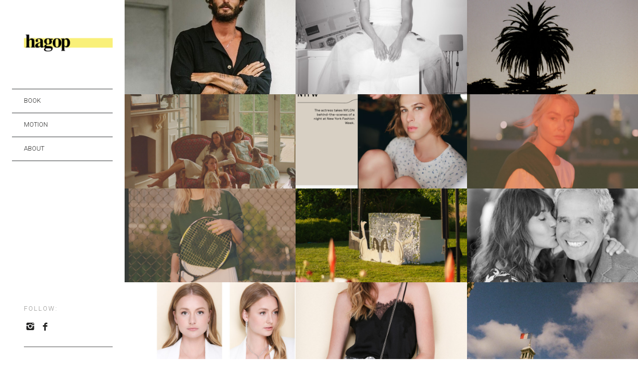

--- FILE ---
content_type: text/html; charset=UTF-8
request_url: https://www.hagopkalaidjian.com/portfolio-2
body_size: 12285
content:
<!DOCTYPE html>
<!--[if lt IE 7]>
<html class="lt-ie9 lt-ie8 lt-ie7" lang="en-US" itemscope itemtype="http://schema.org/WebPage"> <![endif]-->
<!--[if IE 7]>
<html class="lt-ie9 lt-ie8" lang="en-US" itemscope itemtype="http://schema.org/WebPage"> <![endif]-->
<!--[if IE 8]>
<html class="lt-ie9" lang="en-US" itemscope itemtype="http://schema.org/WebPage"> <![endif]-->
<!--[if IE 9]>
<html class="ie9" lang="en-US" itemscope itemtype="http://schema.org/WebPage"> <![endif]-->
<!--[if gt IE 9]><!-->
<html class="no-android-browser" lang="en-US" itemscope itemtype="http://schema.org/WebPage"> <!--<![endif]-->
<head>
<meta http-equiv="content-type" content="text/html; charset=UTF-8">
<meta name="viewport" content="width=device-width, initial-scale=1">
<link rel="profile" href="http://gmpg.org/xfn/11">

<link rel="pingback" href="https://www.hagopkalaidjian.com/xmlrpc.php">
<meta http-equiv="X-UA-Compatible" content="IE=edge, chrome=1">

<meta name="HandheldFriendly" content="True">
<meta name="apple-touch-fullscreen" content="yes" />
<meta name="MobileOptimized" content="320">
<link rel="pingback" href="https://www.hagopkalaidjian.com/xmlrpc.php">

<title>Portfolios &#8211; HAGOP KALAIDJIAN</title>
<meta name='robots' content='max-image-preview:large' />
<link rel='dns-prefetch' href='//maps.google.com' />
<link rel='dns-prefetch' href='//fonts.googleapis.com' />
<link rel='dns-prefetch' href='//s.w.org' />
<link rel="alternate" type="application/rss+xml" title="HAGOP KALAIDJIAN &raquo; Feed" href="https://www.hagopkalaidjian.com/feed" />
<link rel="alternate" type="application/rss+xml" title="HAGOP KALAIDJIAN &raquo; Comments Feed" href="https://www.hagopkalaidjian.com/comments/feed" />
<script type="text/javascript">
window._wpemojiSettings = {"baseUrl":"https:\/\/s.w.org\/images\/core\/emoji\/14.0.0\/72x72\/","ext":".png","svgUrl":"https:\/\/s.w.org\/images\/core\/emoji\/14.0.0\/svg\/","svgExt":".svg","source":{"concatemoji":"https:\/\/www.hagopkalaidjian.com\/wp-includes\/js\/wp-emoji-release.min.js?ver=6.0.11"}};
/*! This file is auto-generated */
!function(e,a,t){var n,r,o,i=a.createElement("canvas"),p=i.getContext&&i.getContext("2d");function s(e,t){var a=String.fromCharCode,e=(p.clearRect(0,0,i.width,i.height),p.fillText(a.apply(this,e),0,0),i.toDataURL());return p.clearRect(0,0,i.width,i.height),p.fillText(a.apply(this,t),0,0),e===i.toDataURL()}function c(e){var t=a.createElement("script");t.src=e,t.defer=t.type="text/javascript",a.getElementsByTagName("head")[0].appendChild(t)}for(o=Array("flag","emoji"),t.supports={everything:!0,everythingExceptFlag:!0},r=0;r<o.length;r++)t.supports[o[r]]=function(e){if(!p||!p.fillText)return!1;switch(p.textBaseline="top",p.font="600 32px Arial",e){case"flag":return s([127987,65039,8205,9895,65039],[127987,65039,8203,9895,65039])?!1:!s([55356,56826,55356,56819],[55356,56826,8203,55356,56819])&&!s([55356,57332,56128,56423,56128,56418,56128,56421,56128,56430,56128,56423,56128,56447],[55356,57332,8203,56128,56423,8203,56128,56418,8203,56128,56421,8203,56128,56430,8203,56128,56423,8203,56128,56447]);case"emoji":return!s([129777,127995,8205,129778,127999],[129777,127995,8203,129778,127999])}return!1}(o[r]),t.supports.everything=t.supports.everything&&t.supports[o[r]],"flag"!==o[r]&&(t.supports.everythingExceptFlag=t.supports.everythingExceptFlag&&t.supports[o[r]]);t.supports.everythingExceptFlag=t.supports.everythingExceptFlag&&!t.supports.flag,t.DOMReady=!1,t.readyCallback=function(){t.DOMReady=!0},t.supports.everything||(n=function(){t.readyCallback()},a.addEventListener?(a.addEventListener("DOMContentLoaded",n,!1),e.addEventListener("load",n,!1)):(e.attachEvent("onload",n),a.attachEvent("onreadystatechange",function(){"complete"===a.readyState&&t.readyCallback()})),(e=t.source||{}).concatemoji?c(e.concatemoji):e.wpemoji&&e.twemoji&&(c(e.twemoji),c(e.wpemoji)))}(window,document,window._wpemojiSettings);
</script>
<style type="text/css">
img.wp-smiley,
img.emoji {
	display: inline !important;
	border: none !important;
	box-shadow: none !important;
	height: 1em !important;
	width: 1em !important;
	margin: 0 0.07em !important;
	vertical-align: -0.1em !important;
	background: none !important;
	padding: 0 !important;
}
</style>
	<link rel='stylesheet' id='google-webfonts-css'  href='https://fonts.googleapis.com/css?family=Roboto%3A300%2C500%2C300italic%2C500italic%7COpen+Sans%3A300%2C400%2C700%2C300italic%2C400italic%2C700italic%7CJosefin+Slab%3A400%2C600%2C700%7CCrimson+Text%3A400%2C400italic&#038;ver=6.0.11' type='text/css' media='all' />
<link rel="stylesheet" href="https://www.hagopkalaidjian.com/wp-content/cache/minify/c6c3a.css" media="all" />


<style id='wpgrade-main-style-inline-css' type='text/css'>

.header:before {
	background-image: linear-gradient(#fffc00 50%, #242423);
}

.header:after {
	background-image: linear-gradient(#242423 5%, #242423 91.66%, transparent 91.66%, transparent);
}




.image__item-meta, .mfp-video:hover .image__item-meta, .external_url:hover .image__item-meta, .article--product:hover .product__container,
.touch .mosaic__item--page-title .image__item-meta, .touch .mosaic__item--page-title-mobile .image__item-meta {
    background-color: #fffc00;
    background-color: rgba(255,252,0, 0.8);
}

.mosaic__item--page-title-mobile .image__item-meta
.touch .mosaic__item--page-title .image__item-meta, .touch .mosaic__item--page-title-mobile .image__item-meta {
    background-color: rgba(255,252,0, 0.8);
}

.loading .pace .pace-activity {
    border-top-color: transparent;
}

.header:before {
    background-image: -webkit-gradient(linear, 50% 0%, 50% 100%, color-stop(50%, #fffc00), color-stop(100%, #464a4d));
    background-image: -webkit-linear-gradient(#fffc00 50%, #464a4d);
    background-image: -moz-linear-gradient(#fffc00 50%, #464a4d);
    background-image: -o-linear-gradient(#fffc00 50%, #464a4d);
    background-image: linear-gradient(#fffc00 50%, #464a4d);
}

.lt-ie9 .header:before {
    filter: progid:DXImageTransform.Microsoft.gradient(gradientType=0, startColorstr='#FFFFFC00', endColorstr='#FF464A4D');
}

@media only screen and (min-width: 1201px){
    .team-member__profile{
        background-color: rgba(255,252,0, .8);
    }
}

                        .header:before, .header:after {    content: none !important;}

.related-projects_container {
display: none;
}

.likes-box {
display: none !important;
}


.pixslider.js-pixslider.pixslider--gallery-fs.rsHor {
background-color: #f5f5f5;
}


span.js-unit {
    color: #dedede !important;
}

sup.js-gallery-slides-total {
    color: #dedede !important;
}
a.control-item.arrow-button.arrow-button--right.js-slider-arrow-next {
    color: #dedede!important;
}
a.control-item.arrow-button.arrow-button--left.js-slider-arrow-prev {
    color: #dedede!important;
}                    
</style>
<link rel="stylesheet" href="https://www.hagopkalaidjian.com/wp-content/cache/minify/a5ff7.css" media="all" />

<style id='global-styles-inline-css' type='text/css'>
body{--wp--preset--color--black: #000000;--wp--preset--color--cyan-bluish-gray: #abb8c3;--wp--preset--color--white: #ffffff;--wp--preset--color--pale-pink: #f78da7;--wp--preset--color--vivid-red: #cf2e2e;--wp--preset--color--luminous-vivid-orange: #ff6900;--wp--preset--color--luminous-vivid-amber: #fcb900;--wp--preset--color--light-green-cyan: #7bdcb5;--wp--preset--color--vivid-green-cyan: #00d084;--wp--preset--color--pale-cyan-blue: #8ed1fc;--wp--preset--color--vivid-cyan-blue: #0693e3;--wp--preset--color--vivid-purple: #9b51e0;--wp--preset--gradient--vivid-cyan-blue-to-vivid-purple: linear-gradient(135deg,rgba(6,147,227,1) 0%,rgb(155,81,224) 100%);--wp--preset--gradient--light-green-cyan-to-vivid-green-cyan: linear-gradient(135deg,rgb(122,220,180) 0%,rgb(0,208,130) 100%);--wp--preset--gradient--luminous-vivid-amber-to-luminous-vivid-orange: linear-gradient(135deg,rgba(252,185,0,1) 0%,rgba(255,105,0,1) 100%);--wp--preset--gradient--luminous-vivid-orange-to-vivid-red: linear-gradient(135deg,rgba(255,105,0,1) 0%,rgb(207,46,46) 100%);--wp--preset--gradient--very-light-gray-to-cyan-bluish-gray: linear-gradient(135deg,rgb(238,238,238) 0%,rgb(169,184,195) 100%);--wp--preset--gradient--cool-to-warm-spectrum: linear-gradient(135deg,rgb(74,234,220) 0%,rgb(151,120,209) 20%,rgb(207,42,186) 40%,rgb(238,44,130) 60%,rgb(251,105,98) 80%,rgb(254,248,76) 100%);--wp--preset--gradient--blush-light-purple: linear-gradient(135deg,rgb(255,206,236) 0%,rgb(152,150,240) 100%);--wp--preset--gradient--blush-bordeaux: linear-gradient(135deg,rgb(254,205,165) 0%,rgb(254,45,45) 50%,rgb(107,0,62) 100%);--wp--preset--gradient--luminous-dusk: linear-gradient(135deg,rgb(255,203,112) 0%,rgb(199,81,192) 50%,rgb(65,88,208) 100%);--wp--preset--gradient--pale-ocean: linear-gradient(135deg,rgb(255,245,203) 0%,rgb(182,227,212) 50%,rgb(51,167,181) 100%);--wp--preset--gradient--electric-grass: linear-gradient(135deg,rgb(202,248,128) 0%,rgb(113,206,126) 100%);--wp--preset--gradient--midnight: linear-gradient(135deg,rgb(2,3,129) 0%,rgb(40,116,252) 100%);--wp--preset--duotone--dark-grayscale: url('#wp-duotone-dark-grayscale');--wp--preset--duotone--grayscale: url('#wp-duotone-grayscale');--wp--preset--duotone--purple-yellow: url('#wp-duotone-purple-yellow');--wp--preset--duotone--blue-red: url('#wp-duotone-blue-red');--wp--preset--duotone--midnight: url('#wp-duotone-midnight');--wp--preset--duotone--magenta-yellow: url('#wp-duotone-magenta-yellow');--wp--preset--duotone--purple-green: url('#wp-duotone-purple-green');--wp--preset--duotone--blue-orange: url('#wp-duotone-blue-orange');--wp--preset--font-size--small: 13px;--wp--preset--font-size--medium: 20px;--wp--preset--font-size--large: 36px;--wp--preset--font-size--x-large: 42px;}.has-black-color{color: var(--wp--preset--color--black) !important;}.has-cyan-bluish-gray-color{color: var(--wp--preset--color--cyan-bluish-gray) !important;}.has-white-color{color: var(--wp--preset--color--white) !important;}.has-pale-pink-color{color: var(--wp--preset--color--pale-pink) !important;}.has-vivid-red-color{color: var(--wp--preset--color--vivid-red) !important;}.has-luminous-vivid-orange-color{color: var(--wp--preset--color--luminous-vivid-orange) !important;}.has-luminous-vivid-amber-color{color: var(--wp--preset--color--luminous-vivid-amber) !important;}.has-light-green-cyan-color{color: var(--wp--preset--color--light-green-cyan) !important;}.has-vivid-green-cyan-color{color: var(--wp--preset--color--vivid-green-cyan) !important;}.has-pale-cyan-blue-color{color: var(--wp--preset--color--pale-cyan-blue) !important;}.has-vivid-cyan-blue-color{color: var(--wp--preset--color--vivid-cyan-blue) !important;}.has-vivid-purple-color{color: var(--wp--preset--color--vivid-purple) !important;}.has-black-background-color{background-color: var(--wp--preset--color--black) !important;}.has-cyan-bluish-gray-background-color{background-color: var(--wp--preset--color--cyan-bluish-gray) !important;}.has-white-background-color{background-color: var(--wp--preset--color--white) !important;}.has-pale-pink-background-color{background-color: var(--wp--preset--color--pale-pink) !important;}.has-vivid-red-background-color{background-color: var(--wp--preset--color--vivid-red) !important;}.has-luminous-vivid-orange-background-color{background-color: var(--wp--preset--color--luminous-vivid-orange) !important;}.has-luminous-vivid-amber-background-color{background-color: var(--wp--preset--color--luminous-vivid-amber) !important;}.has-light-green-cyan-background-color{background-color: var(--wp--preset--color--light-green-cyan) !important;}.has-vivid-green-cyan-background-color{background-color: var(--wp--preset--color--vivid-green-cyan) !important;}.has-pale-cyan-blue-background-color{background-color: var(--wp--preset--color--pale-cyan-blue) !important;}.has-vivid-cyan-blue-background-color{background-color: var(--wp--preset--color--vivid-cyan-blue) !important;}.has-vivid-purple-background-color{background-color: var(--wp--preset--color--vivid-purple) !important;}.has-black-border-color{border-color: var(--wp--preset--color--black) !important;}.has-cyan-bluish-gray-border-color{border-color: var(--wp--preset--color--cyan-bluish-gray) !important;}.has-white-border-color{border-color: var(--wp--preset--color--white) !important;}.has-pale-pink-border-color{border-color: var(--wp--preset--color--pale-pink) !important;}.has-vivid-red-border-color{border-color: var(--wp--preset--color--vivid-red) !important;}.has-luminous-vivid-orange-border-color{border-color: var(--wp--preset--color--luminous-vivid-orange) !important;}.has-luminous-vivid-amber-border-color{border-color: var(--wp--preset--color--luminous-vivid-amber) !important;}.has-light-green-cyan-border-color{border-color: var(--wp--preset--color--light-green-cyan) !important;}.has-vivid-green-cyan-border-color{border-color: var(--wp--preset--color--vivid-green-cyan) !important;}.has-pale-cyan-blue-border-color{border-color: var(--wp--preset--color--pale-cyan-blue) !important;}.has-vivid-cyan-blue-border-color{border-color: var(--wp--preset--color--vivid-cyan-blue) !important;}.has-vivid-purple-border-color{border-color: var(--wp--preset--color--vivid-purple) !important;}.has-vivid-cyan-blue-to-vivid-purple-gradient-background{background: var(--wp--preset--gradient--vivid-cyan-blue-to-vivid-purple) !important;}.has-light-green-cyan-to-vivid-green-cyan-gradient-background{background: var(--wp--preset--gradient--light-green-cyan-to-vivid-green-cyan) !important;}.has-luminous-vivid-amber-to-luminous-vivid-orange-gradient-background{background: var(--wp--preset--gradient--luminous-vivid-amber-to-luminous-vivid-orange) !important;}.has-luminous-vivid-orange-to-vivid-red-gradient-background{background: var(--wp--preset--gradient--luminous-vivid-orange-to-vivid-red) !important;}.has-very-light-gray-to-cyan-bluish-gray-gradient-background{background: var(--wp--preset--gradient--very-light-gray-to-cyan-bluish-gray) !important;}.has-cool-to-warm-spectrum-gradient-background{background: var(--wp--preset--gradient--cool-to-warm-spectrum) !important;}.has-blush-light-purple-gradient-background{background: var(--wp--preset--gradient--blush-light-purple) !important;}.has-blush-bordeaux-gradient-background{background: var(--wp--preset--gradient--blush-bordeaux) !important;}.has-luminous-dusk-gradient-background{background: var(--wp--preset--gradient--luminous-dusk) !important;}.has-pale-ocean-gradient-background{background: var(--wp--preset--gradient--pale-ocean) !important;}.has-electric-grass-gradient-background{background: var(--wp--preset--gradient--electric-grass) !important;}.has-midnight-gradient-background{background: var(--wp--preset--gradient--midnight) !important;}.has-small-font-size{font-size: var(--wp--preset--font-size--small) !important;}.has-medium-font-size{font-size: var(--wp--preset--font-size--medium) !important;}.has-large-font-size{font-size: var(--wp--preset--font-size--large) !important;}.has-x-large-font-size{font-size: var(--wp--preset--font-size--x-large) !important;}
</style>
<link rel="stylesheet" href="https://www.hagopkalaidjian.com/wp-content/cache/minify/121b2.css" media="all" />


<style id='pixlikes-plugin-styles-inline-css' type='text/css'>
.animate i:after {-webkit-transition: all 1000ms;-moz-transition: all 1000ms;-o-transition: all 1000ms;transition: all 1000ms; }
</style>
<script src="https://www.hagopkalaidjian.com/wp-content/cache/minify/a3df9.js"></script>



<link rel="https://api.w.org/" href="https://www.hagopkalaidjian.com/wp-json/" /><link rel="alternate" type="application/json" href="https://www.hagopkalaidjian.com/wp-json/wp/v2/pages/1724" /><link rel="EditURI" type="application/rsd+xml" title="RSD" href="https://www.hagopkalaidjian.com/xmlrpc.php?rsd" />
<link rel="wlwmanifest" type="application/wlwmanifest+xml" href="https://www.hagopkalaidjian.com/wp-includes/wlwmanifest.xml" /> 
<meta name="generator" content="WordPress 6.0.11" />
<link rel="canonical" href="https://www.hagopkalaidjian.com/portfolio-2" />
<link rel='shortlink' href='https://www.hagopkalaidjian.com/?p=1724' />
<link rel="alternate" type="application/json+oembed" href="https://www.hagopkalaidjian.com/wp-json/oembed/1.0/embed?url=https%3A%2F%2Fwww.hagopkalaidjian.com%2Fportfolio-2" />
<link rel="alternate" type="text/xml+oembed" href="https://www.hagopkalaidjian.com/wp-json/oembed/1.0/embed?url=https%3A%2F%2Fwww.hagopkalaidjian.com%2Fportfolio-2&#038;format=xml" />
<link rel='icon' href="https://www.hagopkalaidjian.com/wp-content/uploads/2014/04/fav.png" >
<meta name="description" content=""/>
<link rel="canonical" href="https://www.hagopkalaidjian.com/portfolio-2" />

<!-- facebook open graph stuff -->



<meta property="og:site_name" content="HAGOP KALAIDJIAN"/>
<meta property="og:url" content="https://www.hagopkalaidjian.com/portfolio-2"/>

<meta property="og:title" content="portfolio-2" />



<meta property="og:type" content="article"/>
<meta property="og:description" content="" />
<meta property="article:published_time" content="2014-04-8">
<meta property="article:section" content="">


<meta property="og:image" content="https://www.hagopkalaidjian.com/wp-content/themes/lens/theme-utilities/assets/social-and-seo/nothumb.png"/>


<!-- end facebook open graph -->
<!-- google+ tags -->

<meta itemprop="name" content="Portfolios">
<meta itemprop="description" content="">
<meta itemprop="image" content="https://www.hagopkalaidjian.com/wp-content/themes/lens/theme-utilities/assets/social-and-seo/nothumb.png">


<!-- end google+ tags -->
<!-- twitter card tags -->
<meta name="twitter:card" content="summary">
<meta name="twitter:url" content="https://www.hagopkalaidjian.com/portfolio-2" >
<meta name="twitter:domain" content="www.hagopkalaidjian.com">
<meta name="twitter:title" content="Portfolios">
<meta name="twitter:description" content="">
<meta name="twitter:image:src" content="https://www.hagopkalaidjian.com/wp-content/themes/lens/theme-utilities/assets/social-and-seo/nothumb.png">
<!-- end twitter card tags -->
<script type="text/javascript">
;(function($){
                                            
})(jQuery);
</script>

</head>
<body class="page-template page-template-template-homepage page-template-template-homepage-php page page-id-1724  header-inverse" data-ajaxloading data-smoothscrolling   >
    <div class="pace">
        <div class="pace-activity"></div>
    </div>
        <div id="page">
        <nav class="navigation  navigation--mobile">
            <h2 class="accessibility">Primary Mobile Navigation</h2>
	        <div id="nav-wrapper" class="djax-updatable">
		        <nav class="menu-art-fashion-menu-container"><ul id="wpgrade-main-nav-mobile" class="site-navigation site-navigation--main site-navigation--mobile"><li id="menu-item-3522" class="menu-item menu-item-type-post_type menu-item-object-lens_gallery menu-item-3522"><a href="https://www.hagopkalaidjian.com/gallery/book">BOOK</a></li>
<li id="menu-item-3478" class="menu-item menu-item-type-post_type menu-item-object-page menu-item-3478"><a href="https://www.hagopkalaidjian.com/motion">MOTION</a></li>
<li id="menu-item-3479" class="menu-item menu-item-type-post_type menu-item-object-page menu-item-3479"><a href="https://www.hagopkalaidjian.com/about-news">ABOUT</a></li>
</ul></nav>	        </div>
            <div class="nav-meta">
           	<div class="sidebar--header">
		<div id="text-2" class="widget widget--header widget_text">			<div class="textwidget"></div>
		</div>	</div>
<div class="header__social-section">
			<h4 class="widget__title">FOLLOW:</h4>		<ul class="site-social-links">
								<li class="site-social-links__social-link">
						<a href="http://instagram.com/hagop" target="_blank">
							<i class="pixcode  pixcode--icon  icon-e-instagram"></i>
						</a>
					</li>
									<li class="site-social-links__social-link">
						<a href="http://facebook.com/hagop.kalaidjian" target="_blank">
							<i class="pixcode  pixcode--icon  icon-e-facebook"></i>
						</a>
					</li>
						</ul>
	</div>            <div class="site-info">
                            </div><!-- .site-info -->
            </div>
        </nav>      	
        <div class="wrapper">
            <div class="header" data-smoothscrolling>
    <header class="site-header">
        <div class="site-header__branding">
                            <div class="site-logo site-logo--image site-logo--image-2x">
                    <a class="site-home-link" href="https://www.hagopkalaidjian.com" title="HAGOP KALAIDJIAN">
                                                <img src="/wp-content/uploads/2015/11/new_logo_5.png" data-logo2x="/wp-content/uploads/2015/11/new_logo_4.png" rel="logo" alt="HAGOP KALAIDJIAN"/>
                    </a>
                </div>
                    </div>
        <!-- <span class="site-navigation__trigger js-nav-trigger"><i class="icon-reorder"></i><i class="icon-remove"></i></span> -->
        <div class="site-navigation__trigger js-nav-trigger"><span class="nav-icon"></span></div>
        <div class="header__inner-wrap">
            <div id="navigation" class="djax-updatable">
                <nav class="menu-art-fashion-menu-container"><ul id="wpgrade-main-nav-desktop" class="site-navigation site-navigation--main"><li id="nav-menu-item-3522" class="site-navigation__menu-item  menu-item menu-item--main menu-item--even menu-item-depth-0 menu-item menu-item-type-post_type menu-item-object-lens_gallery"><a href="https://www.hagopkalaidjian.com/gallery/book" class="menu-link main-menu-link">BOOK</a></li>
<li id="nav-menu-item-3478" class="site-navigation__menu-item  menu-item menu-item--main menu-item--even menu-item-depth-0 menu-item menu-item-type-post_type menu-item-object-page"><a href="https://www.hagopkalaidjian.com/motion" class="menu-link main-menu-link">MOTION</a></li>
<li id="nav-menu-item-3479" class="site-navigation__menu-item  menu-item menu-item--main menu-item--even menu-item-depth-0 menu-item menu-item-type-post_type menu-item-object-page"><a href="https://www.hagopkalaidjian.com/about-news" class="menu-link main-menu-link">ABOUT</a></li>
</ul></nav>            </div>
        </div>
    </header>
    	<div class="sidebar--header">
		<div id="text-2" class="widget widget--header widget_text">			<div class="textwidget"></div>
		</div>	</div>
    <footer id="colophon" class="site-footer" role="contentinfo">
                    <div class="header__social-section">
                                <h4 class="widget__title">FOLLOW:</h4>                <ul class="site-social-links">
                                            <li class="site-social-links__social-link">
                            <a href="http://instagram.com/hagop" target="_blank">
                                <i class="pixcode  pixcode--icon  icon-e-instagram"></i>
                            </a>
                        </li>
                                            <li class="site-social-links__social-link">
                            <a href="http://facebook.com/hagop.kalaidjian" target="_blank">
                                <i class="pixcode  pixcode--icon  icon-e-facebook"></i>
                            </a>
                        </li>
                                    </ul>
                            </div>
        
        <div class="site-info text--right">
                    </div><!-- .site-info -->
    </footer><!-- #colophon -->
</div><!-- .header --><div id="main" class="content djax-updatable ">
		<div class="mosaic " data-maxpages="0">
				
						<div class="mosaic__item   ">
					<a href="https://www.hagopkalaidjian.com/gallery/gtc-x-harley-moodboard" class="image__item-link">
						<div class="image__item-wrapper">
															<img
									class="js-lazy-load"
									src="[data-uri]"
									data-src="https://www.hagopkalaidjian.com/wp-content/uploads/2025/09/img_6318-667x440.jpeg"
									alt=""
									/>
													</div>
						<div class="image__item-meta image_item-meta--portfolio">
							<div class="image_item-table">
								<div class="image_item-cell image_item--block image_item-cell--top">
									<h3 class="image_item-title">GTC x Harley moodboard</h3>
									<span class="image_item-description"></span>
								</div>
								<div class="image_item-cell image_item--block image_item-cell--bottom">
									<div class="image_item-meta grid">
										<ul class="image_item-categories grid__item one-half">
																					</ul><!--
		                                    -->									</div>
								</div>
							</div>
						</div>
					</a>
				</div>
								<div class="mosaic__item   ">
					<a href="https://www.hagopkalaidjian.com/gallery/st-germain-fleuriste" class="image__item-link">
						<div class="image__item-wrapper">
															<img
									class="js-lazy-load"
									src="[data-uri]"
									data-src="https://www.hagopkalaidjian.com/wp-content/uploads/2024/06/bfa_32461_4397858-large-800x440.jpeg"
									alt=""
									/>
													</div>
						<div class="image__item-meta image_item-meta--portfolio">
							<div class="image_item-table">
								<div class="image_item-cell image_item--block image_item-cell--top">
									<h3 class="image_item-title">St. Germain Fleuriste</h3>
									<span class="image_item-description"></span>
								</div>
								<div class="image_item-cell image_item--block image_item-cell--bottom">
									<div class="image_item-meta grid">
										<ul class="image_item-categories grid__item one-half">
																					</ul><!--
		                                    -->									</div>
								</div>
							</div>
						</div>
					</a>
				</div>
								<div class="mosaic__item   ">
					<a href="https://www.hagopkalaidjian.com/gallery/weddings2" class="image__item-link">
						<div class="image__item-wrapper">
															<img
									class="js-lazy-load"
									src="[data-uri]"
									data-src="https://www.hagopkalaidjian.com/wp-content/uploads/2023/11/000350750003-800x440.jpg"
									alt=""
									/>
													</div>
						<div class="image__item-meta image_item-meta--portfolio">
							<div class="image_item-table">
								<div class="image_item-cell image_item--block image_item-cell--top">
									<h3 class="image_item-title">Protected: Wedding stories</h3>
									<span class="image_item-description">There is no excerpt because this is a protected po</span>
								</div>
								<div class="image_item-cell image_item--block image_item-cell--bottom">
									<div class="image_item-meta grid">
										<ul class="image_item-categories grid__item one-half">
																					</ul><!--
		                                    -->									</div>
								</div>
							</div>
						</div>
					</a>
				</div>
								<div class="mosaic__item   ">
					<a href="https://www.hagopkalaidjian.com/gallery/available-light" class="image__item-link">
						<div class="image__item-wrapper">
															<img
									class="js-lazy-load"
									src="[data-uri]"
									data-src="https://www.hagopkalaidjian.com/wp-content/uploads/2023/04/available_light-19-800x440.jpg"
									alt=""
									/>
													</div>
						<div class="image__item-meta image_item-meta--portfolio">
							<div class="image_item-table">
								<div class="image_item-cell image_item--block image_item-cell--top">
									<h3 class="image_item-title">Available light</h3>
									<span class="image_item-description"></span>
								</div>
								<div class="image_item-cell image_item--block image_item-cell--bottom">
									<div class="image_item-meta grid">
										<ul class="image_item-categories grid__item one-half">
																					</ul><!--
		                                    -->									</div>
								</div>
							</div>
						</div>
					</a>
				</div>
								<div class="mosaic__item   ">
					<a href="https://www.hagopkalaidjian.com/gallery/canon-treatment" class="image__item-link">
						<div class="image__item-wrapper">
															<img
									class="js-lazy-load"
									src="[data-uri]"
									data-src="https://www.hagopkalaidjian.com/wp-content/uploads/2022/07/be80af9c-2e1e-469e-a319-8c5a52d8672a-800x440.png"
									alt=""
									/>
													</div>
						<div class="image__item-meta image_item-meta--portfolio">
							<div class="image_item-table">
								<div class="image_item-cell image_item--block image_item-cell--top">
									<h3 class="image_item-title">Canon Treatment</h3>
									<span class="image_item-description"></span>
								</div>
								<div class="image_item-cell image_item--block image_item-cell--bottom">
									<div class="image_item-meta grid">
										<ul class="image_item-categories grid__item one-half">
																					</ul><!--
		                                    -->									</div>
								</div>
							</div>
						</div>
					</a>
				</div>
								<div class="mosaic__item   ">
					<a href="https://www.hagopkalaidjian.com/gallery/beauty-product" class="image__item-link">
						<div class="image__item-wrapper">
															<img
									class="js-lazy-load"
									src="[data-uri]"
									data-src="https://www.hagopkalaidjian.com/wp-content/uploads/2021/07/000239240005-800x440.jpg"
									alt=""
									/>
													</div>
						<div class="image__item-meta image_item-meta--portfolio">
							<div class="image_item-table">
								<div class="image_item-cell image_item--block image_item-cell--top">
									<h3 class="image_item-title">Beauty Product</h3>
									<span class="image_item-description"></span>
								</div>
								<div class="image_item-cell image_item--block image_item-cell--bottom">
									<div class="image_item-meta grid">
										<ul class="image_item-categories grid__item one-half">
																					</ul><!--
		                                    -->									</div>
								</div>
							</div>
						</div>
					</a>
				</div>
								<div class="mosaic__item   ">
					<a href="https://www.hagopkalaidjian.com/gallery/ksenia" class="image__item-link">
						<div class="image__item-wrapper">
															<img
									class="js-lazy-load"
									src="[data-uri]"
									data-src="https://www.hagopkalaidjian.com/wp-content/uploads/2021/07/000239230001-800x440.jpg"
									alt=""
									/>
													</div>
						<div class="image__item-meta image_item-meta--portfolio">
							<div class="image_item-table">
								<div class="image_item-cell image_item--block image_item-cell--top">
									<h3 class="image_item-title">Protected: Ksenia</h3>
									<span class="image_item-description">There is no excerpt because this is a protected po</span>
								</div>
								<div class="image_item-cell image_item--block image_item-cell--bottom">
									<div class="image_item-meta grid">
										<ul class="image_item-categories grid__item one-half">
																					</ul><!--
		                                    -->									</div>
								</div>
							</div>
						</div>
					</a>
				</div>
								<div class="mosaic__item   ">
					<a href="https://www.hagopkalaidjian.com/gallery/lois-25th" class="image__item-link">
						<div class="image__item-wrapper">
															<img
									class="js-lazy-load"
									src="[data-uri]"
									data-src="https://www.hagopkalaidjian.com/wp-content/uploads/2021/06/dsc07940-800x440.jpg"
									alt=""
									/>
													</div>
						<div class="image__item-meta image_item-meta--portfolio">
							<div class="image_item-table">
								<div class="image_item-cell image_item--block image_item-cell--top">
									<h3 class="image_item-title">Protected: Lois&#8217; 25th</h3>
									<span class="image_item-description">There is no excerpt because this is a protected po</span>
								</div>
								<div class="image_item-cell image_item--block image_item-cell--bottom">
									<div class="image_item-meta grid">
										<ul class="image_item-categories grid__item one-half">
																					</ul><!--
		                                    -->									</div>
								</div>
							</div>
						</div>
					</a>
				</div>
								<div class="mosaic__item   ">
					<a href="https://www.hagopkalaidjian.com/gallery/gary-wexlers-80th" class="image__item-link">
						<div class="image__item-wrapper">
															<img
									class="js-lazy-load"
									src="[data-uri]"
									data-src="https://www.hagopkalaidjian.com/wp-content/uploads/2021/06/dsc07236-2-800x440.jpg"
									alt=""
									/>
													</div>
						<div class="image__item-meta image_item-meta--portfolio">
							<div class="image_item-table">
								<div class="image_item-cell image_item--block image_item-cell--top">
									<h3 class="image_item-title">Protected: Gary Wexler&#8217;s 80th</h3>
									<span class="image_item-description">There is no excerpt because this is a protected po</span>
								</div>
								<div class="image_item-cell image_item--block image_item-cell--bottom">
									<div class="image_item-meta grid">
										<ul class="image_item-categories grid__item one-half">
																					</ul><!--
		                                    -->									</div>
								</div>
							</div>
						</div>
					</a>
				</div>
								<div class="mosaic__item   ">
					<a href="https://www.hagopkalaidjian.com/gallery/beauty" class="image__item-link">
						<div class="image__item-wrapper">
															<img
									class="js-lazy-load"
									src="[data-uri]"
									data-src="https://www.hagopkalaidjian.com/wp-content/uploads/2021/06/beauty_indesign5-800x440.jpg"
									alt=""
									/>
													</div>
						<div class="image__item-meta image_item-meta--portfolio">
							<div class="image_item-table">
								<div class="image_item-cell image_item--block image_item-cell--top">
									<h3 class="image_item-title">Beauty</h3>
									<span class="image_item-description"></span>
								</div>
								<div class="image_item-cell image_item--block image_item-cell--bottom">
									<div class="image_item-meta grid">
										<ul class="image_item-categories grid__item one-half">
																					</ul><!--
		                                    -->									</div>
								</div>
							</div>
						</div>
					</a>
				</div>
								<div class="mosaic__item   ">
					<a href="https://www.hagopkalaidjian.com/gallery/jewelry-on-model" class="image__item-link">
						<div class="image__item-wrapper">
															<img
									class="js-lazy-load"
									src="[data-uri]"
									data-src="https://www.hagopkalaidjian.com/wp-content/uploads/2021/04/368_170718_vivrelle_product5401-800x440.jpg"
									alt=""
									/>
													</div>
						<div class="image__item-meta image_item-meta--portfolio">
							<div class="image_item-table">
								<div class="image_item-cell image_item--block image_item-cell--top">
									<h3 class="image_item-title">Jewelry on model</h3>
									<span class="image_item-description"></span>
								</div>
								<div class="image_item-cell image_item--block image_item-cell--bottom">
									<div class="image_item-meta grid">
										<ul class="image_item-categories grid__item one-half">
																					</ul><!--
		                                    -->									</div>
								</div>
							</div>
						</div>
					</a>
				</div>
								<div class="mosaic__item   ">
					<a href="https://www.hagopkalaidjian.com/gallery/paris-street-film-digi" class="image__item-link">
						<div class="image__item-wrapper">
															<img
									class="js-lazy-load"
									src="[data-uri]"
									data-src="https://www.hagopkalaidjian.com/wp-content/uploads/2021/04/007-38320011-1-800x440.jpg"
									alt=""
									/>
													</div>
						<div class="image__item-meta image_item-meta--portfolio">
							<div class="image_item-table">
								<div class="image_item-cell image_item--block image_item-cell--top">
									<h3 class="image_item-title">Paris Street film + digi</h3>
									<span class="image_item-description"></span>
								</div>
								<div class="image_item-cell image_item--block image_item-cell--bottom">
									<div class="image_item-meta grid">
										<ul class="image_item-categories grid__item one-half">
																					</ul><!--
		                                    -->									</div>
								</div>
							</div>
						</div>
					</a>
				</div>
								<div class="mosaic__item   ">
					<a href="https://www.hagopkalaidjian.com/gallery/downtown-street" class="image__item-link">
						<div class="image__item-wrapper">
															<img
									class="js-lazy-load"
									src="[data-uri]"
									data-src="https://www.hagopkalaidjian.com/wp-content/uploads/2021/04/au3a4610-800x440.jpg"
									alt=""
									/>
													</div>
						<div class="image__item-meta image_item-meta--portfolio">
							<div class="image_item-table">
								<div class="image_item-cell image_item--block image_item-cell--top">
									<h3 class="image_item-title">Downtown Street</h3>
									<span class="image_item-description"></span>
								</div>
								<div class="image_item-cell image_item--block image_item-cell--bottom">
									<div class="image_item-meta grid">
										<ul class="image_item-categories grid__item one-half">
																					</ul><!--
		                                    -->									</div>
								</div>
							</div>
						</div>
					</a>
				</div>
								<div class="mosaic__item   ">
					<a href="https://www.hagopkalaidjian.com/gallery/deck-for-ara" class="image__item-link">
						<div class="image__item-wrapper">
															<img
									class="js-lazy-load"
									src="[data-uri]"
									data-src="https://www.hagopkalaidjian.com/wp-content/uploads/2021/04/artport13-800x440.jpeg"
									alt=""
									/>
													</div>
						<div class="image__item-meta image_item-meta--portfolio">
							<div class="image_item-table">
								<div class="image_item-cell image_item--block image_item-cell--top">
									<h3 class="image_item-title">Deck for Ara</h3>
									<span class="image_item-description"></span>
								</div>
								<div class="image_item-cell image_item--block image_item-cell--bottom">
									<div class="image_item-meta grid">
										<ul class="image_item-categories grid__item one-half">
																					</ul><!--
		                                    -->									</div>
								</div>
							</div>
						</div>
					</a>
				</div>
								<div class="mosaic__item  travel-lifestyle  ">
					<a href="https://www.hagopkalaidjian.com/gallery/cristallo" class="image__item-link">
						<div class="image__item-wrapper">
															<img
									class="js-lazy-load"
									src="[data-uri]"
									data-src="https://www.hagopkalaidjian.com/wp-content/uploads/2021/02/0008-au3a4744-2-1-800x440.jpg"
									alt=""
									/>
													</div>
						<div class="image__item-meta image_item-meta--portfolio">
							<div class="image_item-table">
								<div class="image_item-cell image_item--block image_item-cell--top">
									<h3 class="image_item-title">Luxury Collection, Cristallo, Cortina d&#8217;Ampezzo x Marriott</h3>
									<span class="image_item-description"></span>
								</div>
								<div class="image_item-cell image_item--block image_item-cell--bottom">
									<div class="image_item-meta grid">
										<ul class="image_item-categories grid__item one-half">
																							<li class="image_item-cat-icon"><i class="icon-folder-open"></i></li>
																										<li class="image_item-category">Travel &amp; Lifestyle</li>
																							</ul><!--
		                                    -->									</div>
								</div>
							</div>
						</div>
					</a>
				</div>
								<div class="mosaic__item   ">
					<a href="https://www.hagopkalaidjian.com/gallery/auc-art" class="image__item-link">
						<div class="image__item-wrapper">
															<img
									class="js-lazy-load"
									src="[data-uri]"
									data-src="https://www.hagopkalaidjian.com/wp-content/uploads/2021/02/000069950034-800x440.jpg"
									alt=""
									/>
													</div>
						<div class="image__item-meta image_item-meta--portfolio">
							<div class="image_item-table">
								<div class="image_item-cell image_item--block image_item-cell--top">
									<h3 class="image_item-title">Auc art</h3>
									<span class="image_item-description"></span>
								</div>
								<div class="image_item-cell image_item--block image_item-cell--bottom">
									<div class="image_item-meta grid">
										<ul class="image_item-categories grid__item one-half">
																					</ul><!--
		                                    -->									</div>
								</div>
							</div>
						</div>
					</a>
				</div>
								<div class="mosaic__item   ">
					<a href="https://www.hagopkalaidjian.com/gallery/hagop-x-hunter" class="image__item-link">
						<div class="image__item-wrapper">
															<img
									class="js-lazy-load"
									src="[data-uri]"
									data-src="https://www.hagopkalaidjian.com/wp-content/uploads/2021/01/hunter-port-2021-800x440.jpg"
									alt=""
									/>
													</div>
						<div class="image__item-meta image_item-meta--portfolio">
							<div class="image_item-table">
								<div class="image_item-cell image_item--block image_item-cell--top">
									<h3 class="image_item-title">Hagop x Hunter</h3>
									<span class="image_item-description"></span>
								</div>
								<div class="image_item-cell image_item--block image_item-cell--bottom">
									<div class="image_item-meta grid">
										<ul class="image_item-categories grid__item one-half">
																					</ul><!--
		                                    -->									</div>
								</div>
							</div>
						</div>
					</a>
				</div>
								<div class="mosaic__item  travel-lifestyle  ">
					<a href="https://www.hagopkalaidjian.com/gallery/mohonk" class="image__item-link">
						<div class="image__item-wrapper">
															<img
									class="js-lazy-load"
									src="[data-uri]"
									data-src="https://www.hagopkalaidjian.com/wp-content/uploads/2020/01/007-imbb2851-800x440.jpg"
									alt=""
									/>
													</div>
						<div class="image__item-meta image_item-meta--portfolio">
							<div class="image_item-table">
								<div class="image_item-cell image_item--block image_item-cell--top">
									<h3 class="image_item-title">Mohonk Mountain House + Eastwind NY</h3>
									<span class="image_item-description"></span>
								</div>
								<div class="image_item-cell image_item--block image_item-cell--bottom">
									<div class="image_item-meta grid">
										<ul class="image_item-categories grid__item one-half">
																							<li class="image_item-cat-icon"><i class="icon-folder-open"></i></li>
																										<li class="image_item-category">Travel &amp; Lifestyle</li>
																							</ul><!--
		                                    -->									</div>
								</div>
							</div>
						</div>
					</a>
				</div>
								<div class="mosaic__item  travel-lifestyle  ">
					<a href="https://www.hagopkalaidjian.com/gallery/hunter-film" class="image__item-link">
						<div class="image__item-wrapper">
															<img
									class="js-lazy-load"
									src="[data-uri]"
									data-src="https://www.hagopkalaidjian.com/wp-content/uploads/2021/01/hunter-port-202124-800x440.jpg"
									alt=""
									/>
													</div>
						<div class="image__item-meta image_item-meta--portfolio">
							<div class="image_item-table">
								<div class="image_item-cell image_item--block image_item-cell--top">
									<h3 class="image_item-title">Hunter Boots &#8212; Weekends away 35mm</h3>
									<span class="image_item-description"></span>
								</div>
								<div class="image_item-cell image_item--block image_item-cell--bottom">
									<div class="image_item-meta grid">
										<ul class="image_item-categories grid__item one-half">
																							<li class="image_item-cat-icon"><i class="icon-folder-open"></i></li>
																										<li class="image_item-category">Travel &amp; Lifestyle</li>
																							</ul><!--
		                                    -->									</div>
								</div>
							</div>
						</div>
					</a>
				</div>
								<div class="mosaic__item  travel-lifestyle  ">
					<a href="https://www.hagopkalaidjian.com/gallery/bvi" class="image__item-link">
						<div class="image__item-wrapper">
															<img
									class="js-lazy-load"
									src="[data-uri]"
									data-src="https://www.hagopkalaidjian.com/wp-content/uploads/2020/01/artport13-800x440.jpg"
									alt=""
									/>
													</div>
						<div class="image__item-meta image_item-meta--portfolio">
							<div class="image_item-table">
								<div class="image_item-cell image_item--block image_item-cell--top">
									<h3 class="image_item-title">Autograph Collection &#8211; Scrub Island + BVI sailing</h3>
									<span class="image_item-description"></span>
								</div>
								<div class="image_item-cell image_item--block image_item-cell--bottom">
									<div class="image_item-meta grid">
										<ul class="image_item-categories grid__item one-half">
																							<li class="image_item-cat-icon"><i class="icon-folder-open"></i></li>
																										<li class="image_item-category">Travel &amp; Lifestyle</li>
																							</ul><!--
		                                    -->									</div>
								</div>
							</div>
						</div>
					</a>
				</div>
								<div class="mosaic__item   ">
					<a href="https://www.hagopkalaidjian.com/gallery/shoe-examples-cg-paris-campaign" class="image__item-link">
						<div class="image__item-wrapper">
															<img
									class="js-lazy-load"
									src="[data-uri]"
									data-src="https://www.hagopkalaidjian.com/wp-content/uploads/2019/09/screen-shot-2019-09-21-at-7.32.40-am.png"
									alt=""
									/>
													</div>
						<div class="image__item-meta image_item-meta--portfolio">
							<div class="image_item-table">
								<div class="image_item-cell image_item--block image_item-cell--top">
									<h3 class="image_item-title">Shoe examples CG paris campaign</h3>
									<span class="image_item-description"></span>
								</div>
								<div class="image_item-cell image_item--block image_item-cell--bottom">
									<div class="image_item-meta grid">
										<ul class="image_item-categories grid__item one-half">
																					</ul><!--
		                                    -->									</div>
								</div>
							</div>
						</div>
					</a>
				</div>
								<div class="mosaic__item   ">
					<a href="https://www.hagopkalaidjian.com/gallery/lookbook" class="image__item-link">
						<div class="image__item-wrapper">
															<img
									class="js-lazy-load"
									src="[data-uri]"
									data-src="https://www.hagopkalaidjian.com/wp-content/uploads/2019/08/book-sept-2018-web-export22222-800x440.jpg"
									alt=""
									/>
													</div>
						<div class="image__item-meta image_item-meta--portfolio">
							<div class="image_item-table">
								<div class="image_item-cell image_item--block image_item-cell--top">
									<h3 class="image_item-title">Lookbook &#038; Campaign</h3>
									<span class="image_item-description"></span>
								</div>
								<div class="image_item-cell image_item--block image_item-cell--bottom">
									<div class="image_item-meta grid">
										<ul class="image_item-categories grid__item one-half">
																					</ul><!--
		                                    -->									</div>
								</div>
							</div>
						</div>
					</a>
				</div>
								<div class="mosaic__item   ">
					<a href="https://www.hagopkalaidjian.com/gallery/music-festivals" class="image__item-link">
						<div class="image__item-wrapper">
															<img
									class="js-lazy-load"
									src="[data-uri]"
									data-src="https://www.hagopkalaidjian.com/wp-content/uploads/2018/12/bfa_20272_2548225-800x440.jpg"
									alt=""
									/>
													</div>
						<div class="image__item-meta image_item-meta--portfolio">
							<div class="image_item-table">
								<div class="image_item-cell image_item--block image_item-cell--top">
									<h3 class="image_item-title">Music festivals</h3>
									<span class="image_item-description"></span>
								</div>
								<div class="image_item-cell image_item--block image_item-cell--bottom">
									<div class="image_item-meta grid">
										<ul class="image_item-categories grid__item one-half">
																					</ul><!--
		                                    -->									</div>
								</div>
							</div>
						</div>
					</a>
				</div>
								<div class="mosaic__item   ">
					<a href="https://www.hagopkalaidjian.com/gallery/jason-wu-portraits" class="image__item-link">
						<div class="image__item-wrapper">
															<img
									class="js-lazy-load"
									src="[data-uri]"
									data-src="https://www.hagopkalaidjian.com/wp-content/uploads/2018/09/014-i61a9466-800x440.jpg"
									alt=""
									/>
													</div>
						<div class="image__item-meta image_item-meta--portfolio">
							<div class="image_item-table">
								<div class="image_item-cell image_item--block image_item-cell--top">
									<h3 class="image_item-title">Jason Wu Portraits</h3>
									<span class="image_item-description"></span>
								</div>
								<div class="image_item-cell image_item--block image_item-cell--bottom">
									<div class="image_item-meta grid">
										<ul class="image_item-categories grid__item one-half">
																					</ul><!--
		                                    -->									</div>
								</div>
							</div>
						</div>
					</a>
				</div>
								<div class="mosaic__item   ">
					<a href="https://www.hagopkalaidjian.com/gallery/swim" class="image__item-link">
						<div class="image__item-wrapper">
															<img
									class="js-lazy-load"
									src="[data-uri]"
									data-src="https://www.hagopkalaidjian.com/wp-content/uploads/2018/04/jpeg-twelve-39-800x440.jpg"
									alt=""
									/>
													</div>
						<div class="image__item-meta image_item-meta--portfolio">
							<div class="image_item-table">
								<div class="image_item-cell image_item--block image_item-cell--top">
									<h3 class="image_item-title">Swim</h3>
									<span class="image_item-description"></span>
								</div>
								<div class="image_item-cell image_item--block image_item-cell--bottom">
									<div class="image_item-meta grid">
										<ul class="image_item-categories grid__item one-half">
																					</ul><!--
		                                    -->									</div>
								</div>
							</div>
						</div>
					</a>
				</div>
								<div class="mosaic__item   ">
					<a href="https://www.hagopkalaidjian.com/gallery/schulze-weitzen" class="image__item-link">
						<div class="image__item-wrapper">
															<img
									class="js-lazy-load"
									src="[data-uri]"
									data-src="https://www.hagopkalaidjian.com/wp-content/uploads/2018/08/001_001-imbb0304-800x440.jpg"
									alt=""
									/>
													</div>
						<div class="image__item-meta image_item-meta--portfolio">
							<div class="image_item-table">
								<div class="image_item-cell image_item--block image_item-cell--top">
									<h3 class="image_item-title">Protected: Schulze Weitzen</h3>
									<span class="image_item-description">There is no excerpt because this is a protected po</span>
								</div>
								<div class="image_item-cell image_item--block image_item-cell--bottom">
									<div class="image_item-meta grid">
										<ul class="image_item-categories grid__item one-half">
																					</ul><!--
		                                    -->									</div>
								</div>
							</div>
						</div>
					</a>
				</div>
								<div class="mosaic__item  fashion  ">
					<a href="https://www.hagopkalaidjian.com/gallery/interview-magazine-x-polaroid" class="image__item-link">
						<div class="image__item-wrapper">
															<img
									class="js-lazy-load"
									src="[data-uri]"
									data-src="https://www.hagopkalaidjian.com/wp-content/uploads/2018/06/008-img_20180330_0034-800x440.jpg"
									alt=""
									/>
													</div>
						<div class="image__item-meta image_item-meta--portfolio">
							<div class="image_item-table">
								<div class="image_item-cell image_item--block image_item-cell--top">
									<h3 class="image_item-title">Interview Magazine x Polaroid Originals</h3>
									<span class="image_item-description"></span>
								</div>
								<div class="image_item-cell image_item--block image_item-cell--bottom">
									<div class="image_item-meta grid">
										<ul class="image_item-categories grid__item one-half">
																							<li class="image_item-cat-icon"><i class="icon-folder-open"></i></li>
																										<li class="image_item-category">Fashion</li>
																							</ul><!--
		                                    -->									</div>
								</div>
							</div>
						</div>
					</a>
				</div>
								<div class="mosaic__item   ">
					<a href="https://www.hagopkalaidjian.com/gallery/a-weekend-away-hunter-boots" class="image__item-link">
						<div class="image__item-wrapper">
															<img
									class="js-lazy-load"
									src="[data-uri]"
									data-src="https://www.hagopkalaidjian.com/wp-content/uploads/2018/05/007-imbb2851-800x440.jpg"
									alt=""
									/>
													</div>
						<div class="image__item-meta image_item-meta--portfolio">
							<div class="image_item-table">
								<div class="image_item-cell image_item--block image_item-cell--top">
									<h3 class="image_item-title">A Weekend Away &#8212; Hunter Boots</h3>
									<span class="image_item-description"></span>
								</div>
								<div class="image_item-cell image_item--block image_item-cell--bottom">
									<div class="image_item-meta grid">
										<ul class="image_item-categories grid__item one-half">
																					</ul><!--
		                                    -->									</div>
								</div>
							</div>
						</div>
					</a>
				</div>
								<div class="mosaic__item   ">
					<a href="https://www.hagopkalaidjian.com/gallery/book" class="image__item-link">
						<div class="image__item-wrapper">
															<img
									class="js-lazy-load"
									src="[data-uri]"
									data-src="https://www.hagopkalaidjian.com/wp-content/uploads/2017/04/2021-pspf-updates-book-part-4-800x440.jpg"
									alt=""
									/>
													</div>
						<div class="image__item-meta image_item-meta--portfolio">
							<div class="image_item-table">
								<div class="image_item-cell image_item--block image_item-cell--top">
									<h3 class="image_item-title">BOOK &#8211; front page current</h3>
									<span class="image_item-description"></span>
								</div>
								<div class="image_item-cell image_item--block image_item-cell--bottom">
									<div class="image_item-meta grid">
										<ul class="image_item-categories grid__item one-half">
																					</ul><!--
		                                    -->									</div>
								</div>
							</div>
						</div>
					</a>
				</div>
								<div class="mosaic__item   ">
					<a href="https://www.hagopkalaidjian.com/gallery/old-front-page-port" class="image__item-link">
						<div class="image__item-wrapper">
															<img
									class="js-lazy-load"
									src="[data-uri]"
									data-src="https://www.hagopkalaidjian.com/wp-content/uploads/2018/04/book-jpeg-52-800x440.jpg"
									alt=""
									/>
													</div>
						<div class="image__item-meta image_item-meta--portfolio">
							<div class="image_item-table">
								<div class="image_item-cell image_item--block image_item-cell--top">
									<h3 class="image_item-title">OLD front page port</h3>
									<span class="image_item-description"></span>
								</div>
								<div class="image_item-cell image_item--block image_item-cell--bottom">
									<div class="image_item-meta grid">
										<ul class="image_item-categories grid__item one-half">
																					</ul><!--
		                                    -->									</div>
								</div>
							</div>
						</div>
					</a>
				</div>
								<div class="mosaic__item   ">
					<a href="https://www.hagopkalaidjian.com/gallery/accessories" class="image__item-link">
						<div class="image__item-wrapper">
															<img
									class="js-lazy-load"
									src="[data-uri]"
									data-src="https://www.hagopkalaidjian.com/wp-content/uploads/2018/02/021-20725_2605394-800x440.jpg"
									alt=""
									/>
													</div>
						<div class="image__item-meta image_item-meta--portfolio">
							<div class="image_item-table">
								<div class="image_item-cell image_item--block image_item-cell--top">
									<h3 class="image_item-title">Accessories, Lifestyle</h3>
									<span class="image_item-description"></span>
								</div>
								<div class="image_item-cell image_item--block image_item-cell--bottom">
									<div class="image_item-meta grid">
										<ul class="image_item-categories grid__item one-half">
																					</ul><!--
		                                    -->									</div>
								</div>
							</div>
						</div>
					</a>
				</div>
								<div class="mosaic__item  on-location  ">
					<a href="https://www.hagopkalaidjian.com/gallery/toryburchss18" class="image__item-link">
						<div class="image__item-wrapper">
															<img
									class="js-lazy-load"
									src="[data-uri]"
									data-src="https://www.hagopkalaidjian.com/wp-content/uploads/2018/01/1-1-800x440.jpg"
									alt=""
									/>
													</div>
						<div class="image__item-meta image_item-meta--portfolio">
							<div class="image_item-table">
								<div class="image_item-cell image_item--block image_item-cell--top">
									<h3 class="image_item-title">Tory Burch SS18 Instant Film Editorial</h3>
									<span class="image_item-description"></span>
								</div>
								<div class="image_item-cell image_item--block image_item-cell--bottom">
									<div class="image_item-meta grid">
										<ul class="image_item-categories grid__item one-half">
																							<li class="image_item-cat-icon"><i class="icon-folder-open"></i></li>
																										<li class="image_item-category">ON LOCATION</li>
																							</ul><!--
		                                    -->									</div>
								</div>
							</div>
						</div>
					</a>
				</div>
								<div class="mosaic__item   ">
					<a href="https://www.hagopkalaidjian.com/gallery/celebrity-editorial-assignment" class="image__item-link">
						<div class="image__item-wrapper">
															<img
									class="js-lazy-load"
									src="[data-uri]"
									data-src="https://www.hagopkalaidjian.com/wp-content/uploads/2017/10/001-18990_23728491-800x440.jpg"
									alt=""
									/>
													</div>
						<div class="image__item-meta image_item-meta--portfolio">
							<div class="image_item-table">
								<div class="image_item-cell image_item--block image_item-cell--top">
									<h3 class="image_item-title">Celebrity Editorial Assignment</h3>
									<span class="image_item-description"></span>
								</div>
								<div class="image_item-cell image_item--block image_item-cell--bottom">
									<div class="image_item-meta grid">
										<ul class="image_item-categories grid__item one-half">
																					</ul><!--
		                                    -->									</div>
								</div>
							</div>
						</div>
					</a>
				</div>
								<div class="mosaic__item   ">
					<a href="https://www.hagopkalaidjian.com/gallery/kia-x-gq-advertorial" class="image__item-link">
						<div class="image__item-wrapper">
															<img
									class="js-lazy-load"
									src="[data-uri]"
									data-src="https://www.hagopkalaidjian.com/wp-content/uploads/2017/10/008-i61a3610-edit_edit-2-3-800x440.jpg"
									alt=""
									/>
													</div>
						<div class="image__item-meta image_item-meta--portfolio">
							<div class="image_item-table">
								<div class="image_item-cell image_item--block image_item-cell--top">
									<h3 class="image_item-title">Kia x GQ Advertorial</h3>
									<span class="image_item-description"></span>
								</div>
								<div class="image_item-cell image_item--block image_item-cell--bottom">
									<div class="image_item-meta grid">
										<ul class="image_item-categories grid__item one-half">
																					</ul><!--
		                                    -->									</div>
								</div>
							</div>
						</div>
					</a>
				</div>
								<div class="mosaic__item   ">
					<a href="https://www.hagopkalaidjian.com/gallery/fw-and-show-coverage" class="image__item-link">
						<div class="image__item-wrapper">
															<img
									class="js-lazy-load"
									src="[data-uri]"
									data-src="https://www.hagopkalaidjian.com/wp-content/uploads/2017/10/044-008-img_1409-800x440.jpg"
									alt=""
									/>
													</div>
						<div class="image__item-meta image_item-meta--portfolio">
							<div class="image_item-table">
								<div class="image_item-cell image_item--block image_item-cell--top">
									<h3 class="image_item-title">FW &#038; show coverage</h3>
									<span class="image_item-description"></span>
								</div>
								<div class="image_item-cell image_item--block image_item-cell--bottom">
									<div class="image_item-meta grid">
										<ul class="image_item-categories grid__item one-half">
																					</ul><!--
		                                    -->									</div>
								</div>
							</div>
						</div>
					</a>
				</div>
								<div class="mosaic__item   ">
					<a href="https://www.hagopkalaidjian.com/gallery/jordun-love" class="image__item-link">
						<div class="image__item-wrapper">
															<img
									class="js-lazy-load"
									src="[data-uri]"
									data-src="https://www.hagopkalaidjian.com/wp-content/uploads/2017/08/i61a7715-800x440.jpg"
									alt=""
									/>
													</div>
						<div class="image__item-meta image_item-meta--portfolio">
							<div class="image_item-table">
								<div class="image_item-cell image_item--block image_item-cell--top">
									<h3 class="image_item-title">Jordun Love</h3>
									<span class="image_item-description"></span>
								</div>
								<div class="image_item-cell image_item--block image_item-cell--bottom">
									<div class="image_item-meta grid">
										<ul class="image_item-categories grid__item one-half">
																					</ul><!--
		                                    -->									</div>
								</div>
							</div>
						</div>
					</a>
				</div>
								<div class="mosaic__item   ">
					<a href="https://www.hagopkalaidjian.com/gallery/catherine-gee-ss18-lookbook" class="image__item-link">
						<div class="image__item-wrapper">
															<img
									class="js-lazy-load"
									src="[data-uri]"
									data-src="https://www.hagopkalaidjian.com/wp-content/uploads/2017/07/001-img_0113-4-800x440.jpg"
									alt=""
									/>
													</div>
						<div class="image__item-meta image_item-meta--portfolio">
							<div class="image_item-table">
								<div class="image_item-cell image_item--block image_item-cell--top">
									<h3 class="image_item-title">Catherine Gee SS18 Lookbook</h3>
									<span class="image_item-description"></span>
								</div>
								<div class="image_item-cell image_item--block image_item-cell--bottom">
									<div class="image_item-meta grid">
										<ul class="image_item-categories grid__item one-half">
																					</ul><!--
		                                    -->									</div>
								</div>
							</div>
						</div>
					</a>
				</div>
								<div class="mosaic__item   ">
					<a href="https://www.hagopkalaidjian.com/gallery/dicks-sporting-goods-influencer-campaign" class="image__item-link">
						<div class="image__item-wrapper">
															<img
									class="js-lazy-load"
									src="[data-uri]"
									data-src="https://www.hagopkalaidjian.com/wp-content/uploads/2017/07/001-i61a2370-edit-edit-1440x960-800x440.jpg"
									alt=""
									/>
													</div>
						<div class="image__item-meta image_item-meta--portfolio">
							<div class="image_item-table">
								<div class="image_item-cell image_item--block image_item-cell--top">
									<h3 class="image_item-title">Dicks Sporting Goods influencer campaign</h3>
									<span class="image_item-description"></span>
								</div>
								<div class="image_item-cell image_item--block image_item-cell--bottom">
									<div class="image_item-meta grid">
										<ul class="image_item-categories grid__item one-half">
																					</ul><!--
		                                    -->									</div>
								</div>
							</div>
						</div>
					</a>
				</div>
								<div class="mosaic__item   ">
					<a href="https://www.hagopkalaidjian.com/gallery/cngq" class="image__item-link">
						<div class="image__item-wrapper">
															<img
									class="js-lazy-load"
									src="[data-uri]"
									data-src="https://www.hagopkalaidjian.com/wp-content/uploads/2017/05/006-i61a0664-800x440.jpg"
									alt=""
									/>
													</div>
						<div class="image__item-meta image_item-meta--portfolio">
							<div class="image_item-table">
								<div class="image_item-cell image_item--block image_item-cell--top">
									<h3 class="image_item-title">Protected: CNGQ sneak peek</h3>
									<span class="image_item-description">There is no excerpt because this is a protected po</span>
								</div>
								<div class="image_item-cell image_item--block image_item-cell--bottom">
									<div class="image_item-meta grid">
										<ul class="image_item-categories grid__item one-half">
																					</ul><!--
		                                    -->									</div>
								</div>
							</div>
						</div>
					</a>
				</div>
								<div class="mosaic__item  travel-lifestyle  ">
					<a href="https://www.hagopkalaidjian.com/gallery/automotive" class="image__item-link">
						<div class="image__item-wrapper">
															<img
									class="js-lazy-load"
									src="[data-uri]"
									data-src="https://www.hagopkalaidjian.com/wp-content/uploads/2017/04/095-i61a5334-800x440.jpg"
									alt=""
									/>
													</div>
						<div class="image__item-meta image_item-meta--portfolio">
							<div class="image_item-table">
								<div class="image_item-cell image_item--block image_item-cell--top">
									<h3 class="image_item-title">Automotive</h3>
									<span class="image_item-description"></span>
								</div>
								<div class="image_item-cell image_item--block image_item-cell--bottom">
									<div class="image_item-meta grid">
										<ul class="image_item-categories grid__item one-half">
																							<li class="image_item-cat-icon"><i class="icon-folder-open"></i></li>
																										<li class="image_item-category">Travel &amp; Lifestyle</li>
																							</ul><!--
		                                    -->									</div>
								</div>
							</div>
						</div>
					</a>
				</div>
								<div class="mosaic__item   ">
					<a href="https://www.hagopkalaidjian.com/gallery/cote-dazur-lookbook" class="image__item-link">
						<div class="image__item-wrapper">
															<img
									class="js-lazy-load"
									src="[data-uri]"
									data-src="https://www.hagopkalaidjian.com/wp-content/uploads/2018/04/jpeg-twelve-33-800x440.jpg"
									alt=""
									/>
													</div>
						<div class="image__item-meta image_item-meta--portfolio">
							<div class="image_item-table">
								<div class="image_item-cell image_item--block image_item-cell--top">
									<h3 class="image_item-title">Côte d&#8217;Azur, lookbook</h3>
									<span class="image_item-description"></span>
								</div>
								<div class="image_item-cell image_item--block image_item-cell--bottom">
									<div class="image_item-meta grid">
										<ul class="image_item-categories grid__item one-half">
																					</ul><!--
		                                    -->									</div>
								</div>
							</div>
						</div>
					</a>
				</div>
								<div class="mosaic__item  travel-lifestyle  ">
					<a href="https://www.hagopkalaidjian.com/gallery/cnt" class="image__item-link">
						<div class="image__item-wrapper">
															<img
									class="js-lazy-load"
									src="[data-uri]"
									data-src="https://www.hagopkalaidjian.com/wp-content/uploads/2016/09/023-dsc03935-800x440.jpg"
									alt=""
									/>
													</div>
						<div class="image__item-meta image_item-meta--portfolio">
							<div class="image_item-table">
								<div class="image_item-cell image_item--block image_item-cell--top">
									<h3 class="image_item-title">Aeolian Islands</h3>
									<span class="image_item-description">le Isole Eolie with TYW</span>
								</div>
								<div class="image_item-cell image_item--block image_item-cell--bottom">
									<div class="image_item-meta grid">
										<ul class="image_item-categories grid__item one-half">
																							<li class="image_item-cat-icon"><i class="icon-folder-open"></i></li>
																										<li class="image_item-category">Travel &amp; Lifestyle</li>
																							</ul><!--
		                                    -->									</div>
								</div>
							</div>
						</div>
					</a>
				</div>
								<div class="mosaic__item  travel-lifestyle  ">
					<a href="https://www.hagopkalaidjian.com/gallery/tyw-greece" class="image__item-link">
						<div class="image__item-wrapper">
															<img
									class="js-lazy-load"
									src="[data-uri]"
									data-src="https://www.hagopkalaidjian.com/wp-content/uploads/2016/09/006-009-i61a06041-800x440.jpg"
									alt=""
									/>
													</div>
						<div class="image__item-meta image_item-meta--portfolio">
							<div class="image_item-table">
								<div class="image_item-cell image_item--block image_item-cell--top">
									<h3 class="image_item-title">TYW GREECE</h3>
									<span class="image_item-description">Saronic Island Story</span>
								</div>
								<div class="image_item-cell image_item--block image_item-cell--bottom">
									<div class="image_item-meta grid">
										<ul class="image_item-categories grid__item one-half">
																							<li class="image_item-cat-icon"><i class="icon-folder-open"></i></li>
																										<li class="image_item-category">Travel &amp; Lifestyle</li>
																							</ul><!--
		                                    -->									</div>
								</div>
							</div>
						</div>
					</a>
				</div>
								<div class="mosaic__item   ">
					<a href="https://www.hagopkalaidjian.com/gallery/the-yacht-week" class="image__item-link">
						<div class="image__item-wrapper">
															<img
									class="js-lazy-load"
									src="[data-uri]"
									data-src="https://www.hagopkalaidjian.com/wp-content/uploads/2016/03/artport9-800x440.jpg"
									alt=""
									/>
													</div>
						<div class="image__item-meta image_item-meta--portfolio">
							<div class="image_item-table">
								<div class="image_item-cell image_item--block image_item-cell--top">
									<h3 class="image_item-title">The Yacht Week BVI</h3>
									<span class="image_item-description"></span>
								</div>
								<div class="image_item-cell image_item--block image_item-cell--bottom">
									<div class="image_item-meta grid">
										<ul class="image_item-categories grid__item one-half">
																					</ul><!--
		                                    -->									</div>
								</div>
							</div>
						</div>
					</a>
				</div>
								<div class="mosaic__item   ">
					<a href="https://www.hagopkalaidjian.com/gallery/ford" class="image__item-link">
						<div class="image__item-wrapper">
															<img
									class="js-lazy-load"
									src="[data-uri]"
									data-src="https://www.hagopkalaidjian.com/wp-content/uploads/2016/01/0-800x440.jpg"
									alt=""
									/>
													</div>
						<div class="image__item-meta image_item-meta--portfolio">
							<div class="image_item-table">
								<div class="image_item-cell image_item--block image_item-cell--top">
									<h3 class="image_item-title">FORD</h3>
									<span class="image_item-description">Elle King & Betty Who for Ford </span>
								</div>
								<div class="image_item-cell image_item--block image_item-cell--bottom">
									<div class="image_item-meta grid">
										<ul class="image_item-categories grid__item one-half">
																					</ul><!--
		                                    -->									</div>
								</div>
							</div>
						</div>
					</a>
				</div>
								<div class="mosaic__item  fashion  ">
					<a href="https://www.hagopkalaidjian.com/gallery/malibu" class="image__item-link">
						<div class="image__item-wrapper">
															<img
									class="js-lazy-load"
									src="[data-uri]"
									data-src="https://www.hagopkalaidjian.com/wp-content/uploads/2015/10/dsc04647-800x440.jpg"
									alt=""
									/>
													</div>
						<div class="image__item-meta image_item-meta--portfolio">
							<div class="image_item-table">
								<div class="image_item-cell image_item--block image_item-cell--top">
									<h3 class="image_item-title">Malibu</h3>
									<span class="image_item-description"></span>
								</div>
								<div class="image_item-cell image_item--block image_item-cell--bottom">
									<div class="image_item-meta grid">
										<ul class="image_item-categories grid__item one-half">
																							<li class="image_item-cat-icon"><i class="icon-folder-open"></i></li>
																										<li class="image_item-category">Fashion</li>
																							</ul><!--
		                                    -->									</div>
								</div>
							</div>
						</div>
					</a>
				</div>
								<div class="mosaic__item  fashion on-location  ">
					<a href="https://www.hagopkalaidjian.com/gallery/herve" class="image__item-link">
						<div class="image__item-wrapper">
															<img
									class="js-lazy-load"
									src="[data-uri]"
									data-src="https://www.hagopkalaidjian.com/wp-content/uploads/2015/10/hl_h15_model_gifting_social_media_10-800x440.jpg"
									alt=""
									/>
													</div>
						<div class="image__item-meta image_item-meta--portfolio">
							<div class="image_item-table">
								<div class="image_item-cell image_item--block image_item-cell--top">
									<h3 class="image_item-title">Hervé Léger</h3>
									<span class="image_item-description"></span>
								</div>
								<div class="image_item-cell image_item--block image_item-cell--bottom">
									<div class="image_item-meta grid">
										<ul class="image_item-categories grid__item one-half">
																							<li class="image_item-cat-icon"><i class="icon-folder-open"></i></li>
																										<li class="image_item-category">Fashion</li>
																											<li class="image_item-category">ON LOCATION</li>
																							</ul><!--
		                                    -->									</div>
								</div>
							</div>
						</div>
					</a>
				</div>
								<div class="mosaic__item  fashion on-location  ">
					<a href="https://www.hagopkalaidjian.com/gallery/bcbg-max-azria" class="image__item-link">
						<div class="image__item-wrapper">
															<img
									class="js-lazy-load"
									src="[data-uri]"
									data-src="https://www.hagopkalaidjian.com/wp-content/uploads/2015/09/dsc08421-800x440.jpg"
									alt=""
									/>
													</div>
						<div class="image__item-meta image_item-meta--portfolio">
							<div class="image_item-table">
								<div class="image_item-cell image_item--block image_item-cell--top">
									<h3 class="image_item-title">BCBGMAXAZRIA</h3>
									<span class="image_item-description"></span>
								</div>
								<div class="image_item-cell image_item--block image_item-cell--bottom">
									<div class="image_item-meta grid">
										<ul class="image_item-categories grid__item one-half">
																							<li class="image_item-cat-icon"><i class="icon-folder-open"></i></li>
																										<li class="image_item-category">Fashion</li>
																											<li class="image_item-category">ON LOCATION</li>
																							</ul><!--
		                                    -->									</div>
								</div>
							</div>
						</div>
					</a>
				</div>
								<div class="mosaic__item  fashion on-location  ">
					<a href="https://www.hagopkalaidjian.com/gallery/biv" class="image__item-link">
						<div class="image__item-wrapper">
															<img
									class="js-lazy-load"
									src="[data-uri]"
									data-src="https://www.hagopkalaidjian.com/wp-content/uploads/2015/08/dsc09832-edit-800x440.jpg"
									alt=""
									/>
													</div>
						<div class="image__item-meta image_item-meta--portfolio">
							<div class="image_item-table">
								<div class="image_item-cell image_item--block image_item-cell--top">
									<h3 class="image_item-title">BIV</h3>
									<span class="image_item-description"></span>
								</div>
								<div class="image_item-cell image_item--block image_item-cell--bottom">
									<div class="image_item-meta grid">
										<ul class="image_item-categories grid__item one-half">
																							<li class="image_item-cat-icon"><i class="icon-folder-open"></i></li>
																										<li class="image_item-category">Fashion</li>
																											<li class="image_item-category">ON LOCATION</li>
																							</ul><!--
		                                    -->									</div>
								</div>
							</div>
						</div>
					</a>
				</div>
								<div class="mosaic__item  fashion on-location  ">
					<a href="https://www.hagopkalaidjian.com/gallery/blanche" class="image__item-link">
						<div class="image__item-wrapper">
															<img
									class="js-lazy-load"
									src="[data-uri]"
									data-src="https://www.hagopkalaidjian.com/wp-content/uploads/2015/07/dsc03617-2-800x440.jpg"
									alt=""
									/>
													</div>
						<div class="image__item-meta image_item-meta--portfolio">
							<div class="image_item-table">
								<div class="image_item-cell image_item--block image_item-cell--top">
									<h3 class="image_item-title">Chemise Blanche</h3>
									<span class="image_item-description"></span>
								</div>
								<div class="image_item-cell image_item--block image_item-cell--bottom">
									<div class="image_item-meta grid">
										<ul class="image_item-categories grid__item one-half">
																							<li class="image_item-cat-icon"><i class="icon-folder-open"></i></li>
																										<li class="image_item-category">Fashion</li>
																											<li class="image_item-category">ON LOCATION</li>
																							</ul><!--
		                                    -->									</div>
								</div>
							</div>
						</div>
					</a>
				</div>
								<div class="mosaic__item   ">
					<a href="https://www.hagopkalaidjian.com/gallery/headshots" class="image__item-link">
						<div class="image__item-wrapper">
															<img
									class="js-lazy-load"
									src="[data-uri]"
									data-src="https://www.hagopkalaidjian.com/wp-content/uploads/2015/06/burlington_5_star-20-800x440.jpg"
									alt=""
									/>
													</div>
						<div class="image__item-meta image_item-meta--portfolio">
							<div class="image_item-table">
								<div class="image_item-cell image_item--block image_item-cell--top">
									<h3 class="image_item-title">Headshots</h3>
									<span class="image_item-description"></span>
								</div>
								<div class="image_item-cell image_item--block image_item-cell--bottom">
									<div class="image_item-meta grid">
										<ul class="image_item-categories grid__item one-half">
																					</ul><!--
		                                    -->									</div>
								</div>
							</div>
						</div>
					</a>
				</div>
								<div class="mosaic__item   ">
					<a href="https://www.hagopkalaidjian.com/gallery/tv-one" class="image__item-link">
						<div class="image__item-wrapper">
															<img
									class="js-lazy-load"
									src="[data-uri]"
									data-src="https://www.hagopkalaidjian.com/wp-content/uploads/2015/04/dsc08074-edit-800x440.jpg"
									alt=""
									/>
													</div>
						<div class="image__item-meta image_item-meta--portfolio">
							<div class="image_item-table">
								<div class="image_item-cell image_item--block image_item-cell--top">
									<h3 class="image_item-title">TV ONE</h3>
									<span class="image_item-description"></span>
								</div>
								<div class="image_item-cell image_item--block image_item-cell--bottom">
									<div class="image_item-meta grid">
										<ul class="image_item-categories grid__item one-half">
																					</ul><!--
		                                    -->									</div>
								</div>
							</div>
						</div>
					</a>
				</div>
								<div class="mosaic__item   ">
					<a href="https://www.hagopkalaidjian.com/gallery/scrubisland" class="image__item-link">
						<div class="image__item-wrapper">
															<img
									class="js-lazy-load"
									src="[data-uri]"
									data-src="https://www.hagopkalaidjian.com/wp-content/uploads/2015/04/1-13-800x440.jpg"
									alt=""
									/>
													</div>
						<div class="image__item-meta image_item-meta--portfolio">
							<div class="image_item-table">
								<div class="image_item-cell image_item--block image_item-cell--top">
									<h3 class="image_item-title">Scrub Island Resort</h3>
									<span class="image_item-description">a Marriott Autograph property</span>
								</div>
								<div class="image_item-cell image_item--block image_item-cell--bottom">
									<div class="image_item-meta grid">
										<ul class="image_item-categories grid__item one-half">
																					</ul><!--
		                                    -->									</div>
								</div>
							</div>
						</div>
					</a>
				</div>
								<div class="mosaic__item   ">
					<a href="https://www.hagopkalaidjian.com/gallery/nasa" class="image__item-link">
						<div class="image__item-wrapper">
															<img
									class="js-lazy-load"
									src="[data-uri]"
									data-src="https://www.hagopkalaidjian.com/wp-content/uploads/2014/12/0004-dsc07683-800x440.jpg"
									alt=""
									/>
													</div>
						<div class="image__item-meta image_item-meta--portfolio">
							<div class="image_item-table">
								<div class="image_item-cell image_item--block image_item-cell--top">
									<h3 class="image_item-title">#NASASocial</h3>
									<span class="image_item-description"></span>
								</div>
								<div class="image_item-cell image_item--block image_item-cell--bottom">
									<div class="image_item-meta grid">
										<ul class="image_item-categories grid__item one-half">
																					</ul><!--
		                                    -->									</div>
								</div>
							</div>
						</div>
					</a>
				</div>
								<div class="mosaic__item   ">
					<a href="https://www.hagopkalaidjian.com/gallery/thefatjewish" class="image__item-link">
						<div class="image__item-wrapper">
															<img
									class="js-lazy-load"
									src="[data-uri]"
									data-src="https://www.hagopkalaidjian.com/wp-content/uploads/2014/11/0001-tfj-dsc07156-edit-800x440.jpg"
									alt=""
									/>
													</div>
						<div class="image__item-meta image_item-meta--portfolio">
							<div class="image_item-table">
								<div class="image_item-cell image_item--block image_item-cell--top">
									<h3 class="image_item-title">Protected: @thefatjewish Wears Three Jerks Jerky</h3>
									<span class="image_item-description">There is no excerpt because this is a protected po</span>
								</div>
								<div class="image_item-cell image_item--block image_item-cell--bottom">
									<div class="image_item-meta grid">
										<ul class="image_item-categories grid__item one-half">
																					</ul><!--
		                                    -->									</div>
								</div>
							</div>
						</div>
					</a>
				</div>
								<div class="mosaic__item  fashion on-location  ">
					<a href="https://www.hagopkalaidjian.com/gallery/salton" class="image__item-link">
						<div class="image__item-wrapper">
															<img
									class="js-lazy-load"
									src="[data-uri]"
									data-src="https://www.hagopkalaidjian.com/wp-content/uploads/2014/11/0009-greetings-dsc03458-edit-800x440.jpg"
									alt=""
									/>
													</div>
						<div class="image__item-meta image_item-meta--portfolio">
							<div class="image_item-table">
								<div class="image_item-cell image_item--block image_item-cell--top">
									<h3 class="image_item-title">Salton via Vega</h3>
									<span class="image_item-description"></span>
								</div>
								<div class="image_item-cell image_item--block image_item-cell--bottom">
									<div class="image_item-meta grid">
										<ul class="image_item-categories grid__item one-half">
																							<li class="image_item-cat-icon"><i class="icon-folder-open"></i></li>
																										<li class="image_item-category">Fashion</li>
																											<li class="image_item-category">ON LOCATION</li>
																							</ul><!--
		                                    -->									</div>
								</div>
							</div>
						</div>
					</a>
				</div>
								<div class="mosaic__item   ">
					<a href="https://www.hagopkalaidjian.com/gallery/aristocrazy-nyc" class="image__item-link">
						<div class="image__item-wrapper">
															<img
									class="js-lazy-load"
									src="[data-uri]"
									data-src="https://www.hagopkalaidjian.com/wp-content/uploads/2014/09/1-12-800x440.jpg"
									alt=""
									/>
													</div>
						<div class="image__item-meta image_item-meta--portfolio">
							<div class="image_item-table">
								<div class="image_item-cell image_item--block image_item-cell--top">
									<h3 class="image_item-title">Aristocrazy Jewelry &#8211; NYC Editorial</h3>
									<span class="image_item-description"></span>
								</div>
								<div class="image_item-cell image_item--block image_item-cell--bottom">
									<div class="image_item-meta grid">
										<ul class="image_item-categories grid__item one-half">
																					</ul><!--
		                                    -->									</div>
								</div>
							</div>
						</div>
					</a>
				</div>
								<div class="mosaic__item   ">
					<a href="https://www.hagopkalaidjian.com/gallery/islandtrek" class="image__item-link">
						<div class="image__item-wrapper">
															<img
									class="js-lazy-load"
									src="[data-uri]"
									data-src="https://www.hagopkalaidjian.com/wp-content/uploads/2014/04/1-5-800x440.jpg"
									alt=""
									/>
													</div>
						<div class="image__item-meta image_item-meta--portfolio">
							<div class="image_item-table">
								<div class="image_item-cell image_item--block image_item-cell--top">
									<h3 class="image_item-title">Editorial: Conde Nast Traveler &#8212; Island trek</h3>
									<span class="image_item-description"></span>
								</div>
								<div class="image_item-cell image_item--block image_item-cell--bottom">
									<div class="image_item-meta grid">
										<ul class="image_item-categories grid__item one-half">
																					</ul><!--
		                                    -->									</div>
								</div>
							</div>
						</div>
					</a>
				</div>
								<div class="mosaic__item  fashion on-location  ">
					<a href="https://www.hagopkalaidjian.com/gallery/sandstorm" class="image__item-link">
						<div class="image__item-wrapper">
															<img
									class="js-lazy-load"
									src="[data-uri]"
									data-src="https://www.hagopkalaidjian.com/wp-content/uploads/2014/08/dsc06765-edit1-800x440.jpg"
									alt=""
									/>
													</div>
						<div class="image__item-meta image_item-meta--portfolio">
							<div class="image_item-table">
								<div class="image_item-cell image_item--block image_item-cell--top">
									<h3 class="image_item-title">SANDSTORM</h3>
									<span class="image_item-description"></span>
								</div>
								<div class="image_item-cell image_item--block image_item-cell--bottom">
									<div class="image_item-meta grid">
										<ul class="image_item-categories grid__item one-half">
																							<li class="image_item-cat-icon"><i class="icon-folder-open"></i></li>
																										<li class="image_item-category">Fashion</li>
																											<li class="image_item-category">ON LOCATION</li>
																							</ul><!--
		                                    -->									</div>
								</div>
							</div>
						</div>
					</a>
				</div>
								<div class="mosaic__item   ">
					<a href="https://www.hagopkalaidjian.com/gallery/burlington" class="image__item-link">
						<div class="image__item-wrapper">
															<img
									class="js-lazy-load"
									src="[data-uri]"
									data-src="https://www.hagopkalaidjian.com/wp-content/uploads/2014/08/1-6-800x440.jpg"
									alt=""
									/>
													</div>
						<div class="image__item-meta image_item-meta--portfolio">
							<div class="image_item-table">
								<div class="image_item-cell image_item--block image_item-cell--top">
									<h3 class="image_item-title">Protected: Lookbook: Burlington Coat Factory</h3>
									<span class="image_item-description">There is no excerpt because this is a protected po</span>
								</div>
								<div class="image_item-cell image_item--block image_item-cell--bottom">
									<div class="image_item-meta grid">
										<ul class="image_item-categories grid__item one-half">
																					</ul><!--
		                                    -->									</div>
								</div>
							</div>
						</div>
					</a>
				</div>
								<div class="mosaic__item  fashion  ">
					<a href="https://www.hagopkalaidjian.com/gallery/fashion" class="image__item-link">
						<div class="image__item-wrapper">
															<img
									class="js-lazy-load"
									src="[data-uri]"
									data-src="https://www.hagopkalaidjian.com/wp-content/uploads/2014/05/dsc09751-800x440.jpg"
									alt=""
									/>
													</div>
						<div class="image__item-meta image_item-meta--portfolio">
							<div class="image_item-table">
								<div class="image_item-cell image_item--block image_item-cell--top">
									<h3 class="image_item-title">Portfolio Book</h3>
									<span class="image_item-description"></span>
								</div>
								<div class="image_item-cell image_item--block image_item-cell--bottom">
									<div class="image_item-meta grid">
										<ul class="image_item-categories grid__item one-half">
																							<li class="image_item-cat-icon"><i class="icon-folder-open"></i></li>
																										<li class="image_item-category">Fashion</li>
																							</ul><!--
		                                    -->									</div>
								</div>
							</div>
						</div>
					</a>
				</div>
								<div class="mosaic__item   ">
					<a href="https://www.hagopkalaidjian.com/gallery/vanityfair" class="image__item-link">
						<div class="image__item-wrapper">
															<img
									class="js-lazy-load"
									src="[data-uri]"
									data-src="https://www.hagopkalaidjian.com/wp-content/uploads/2014/04/vanity_fair_3-800x440.jpg"
									alt=""
									/>
													</div>
						<div class="image__item-meta image_item-meta--portfolio">
							<div class="image_item-table">
								<div class="image_item-cell image_item--block image_item-cell--top">
									<h3 class="image_item-title">VANITY FAIR IT</h3>
									<span class="image_item-description">The Yacht Week visits Italy</span>
								</div>
								<div class="image_item-cell image_item--block image_item-cell--bottom">
									<div class="image_item-meta grid">
										<ul class="image_item-categories grid__item one-half">
																					</ul><!--
		                                    -->									</div>
								</div>
							</div>
						</div>
					</a>
				</div>
								<div class="mosaic__item   ">
					<a href="https://www.hagopkalaidjian.com/gallery/mtv-the-filthy-pillows" class="image__item-link">
						<div class="image__item-wrapper">
															<img
									class="js-lazy-load"
									src="[data-uri]"
									data-src="https://www.hagopkalaidjian.com/wp-content/uploads/2014/04/mtv_preview-800x440.jpg"
									alt=""
									/>
													</div>
						<div class="image__item-meta image_item-meta--portfolio">
							<div class="image_item-table">
								<div class="image_item-cell image_item--block image_item-cell--top">
									<h3 class="image_item-title">MTV: The Filthy Pillows</h3>
									<span class="image_item-description"></span>
								</div>
								<div class="image_item-cell image_item--block image_item-cell--bottom">
									<div class="image_item-meta grid">
										<ul class="image_item-categories grid__item one-half">
																					</ul><!--
		                                    -->									</div>
								</div>
							</div>
						</div>
					</a>
				</div>
								<div class="mosaic__item   ">
					<a href="https://www.hagopkalaidjian.com/gallery/soothe-massage-app" class="image__item-link">
						<div class="image__item-wrapper">
															<img
									class="js-lazy-load"
									src="[data-uri]"
									data-src="https://www.hagopkalaidjian.com/wp-content/uploads/2014/11/dsc07382-800x440.jpg"
									alt=""
									/>
													</div>
						<div class="image__item-meta image_item-meta--portfolio">
							<div class="image_item-table">
								<div class="image_item-cell image_item--block image_item-cell--top">
									<h3 class="image_item-title">Soothe Luxury Massage App</h3>
									<span class="image_item-description"></span>
								</div>
								<div class="image_item-cell image_item--block image_item-cell--bottom">
									<div class="image_item-meta grid">
										<ul class="image_item-categories grid__item one-half">
																					</ul><!--
		                                    -->									</div>
								</div>
							</div>
						</div>
					</a>
				</div>
								<div class="mosaic__item   ">
					<a href="https://www.hagopkalaidjian.com/gallery/edge" class="image__item-link">
						<div class="image__item-wrapper">
															<img
									class="js-lazy-load"
									src="[data-uri]"
									data-src="https://www.hagopkalaidjian.com/wp-content/uploads/2014/04/1-10-800x440.jpg"
									alt=""
									/>
													</div>
						<div class="image__item-meta image_item-meta--portfolio">
							<div class="image_item-table">
								<div class="image_item-cell image_item--block image_item-cell--top">
									<h3 class="image_item-title">Protected: Series: Edge</h3>
									<span class="image_item-description">There is no excerpt because this is a protected po</span>
								</div>
								<div class="image_item-cell image_item--block image_item-cell--bottom">
									<div class="image_item-meta grid">
										<ul class="image_item-categories grid__item one-half">
																					</ul><!--
		                                    -->									</div>
								</div>
							</div>
						</div>
					</a>
				</div>
								<div class="mosaic__item   ">
					<a href="https://www.hagopkalaidjian.com/gallery/lasurfista" class="image__item-link">
						<div class="image__item-wrapper">
															<img
									class="js-lazy-load"
									src="[data-uri]"
									data-src="https://www.hagopkalaidjian.com/wp-content/uploads/2014/04/1-5-800x440.jpg"
									alt=""
									/>
													</div>
						<div class="image__item-meta image_item-meta--portfolio">
							<div class="image_item-table">
								<div class="image_item-cell image_item--block image_item-cell--top">
									<h3 class="image_item-title">Protected: Series: La Surfista</h3>
									<span class="image_item-description">There is no excerpt because this is a protected po</span>
								</div>
								<div class="image_item-cell image_item--block image_item-cell--bottom">
									<div class="image_item-meta grid">
										<ul class="image_item-categories grid__item one-half">
																					</ul><!--
		                                    -->									</div>
								</div>
							</div>
						</div>
					</a>
				</div>
								<div class="mosaic__item   ">
					<a href="https://www.hagopkalaidjian.com/gallery/client-blue-marble-cycling-france" class="image__item-link">
						<div class="image__item-wrapper">
															<img
									class="js-lazy-load"
									src="[data-uri]"
									data-src="https://www.hagopkalaidjian.com/wp-content/uploads/2014/04/1-53-800x440.jpg"
									alt=""
									/>
													</div>
						<div class="image__item-meta image_item-meta--portfolio">
							<div class="image_item-table">
								<div class="image_item-cell image_item--block image_item-cell--top">
									<h3 class="image_item-title">BLUE MARBLE CYCLING, FRANCE</h3>
									<span class="image_item-description"></span>
								</div>
								<div class="image_item-cell image_item--block image_item-cell--bottom">
									<div class="image_item-meta grid">
										<ul class="image_item-categories grid__item one-half">
																					</ul><!--
		                                    -->									</div>
								</div>
							</div>
						</div>
					</a>
				</div>
								<div class="mosaic__item  planet-earth  ">
					<a href="https://www.hagopkalaidjian.com/gallery/planet-earth" class="image__item-link">
						<div class="image__item-wrapper">
															<img
									class="js-lazy-load"
									src="[data-uri]"
									data-src="https://www.hagopkalaidjian.com/wp-content/uploads/2014/04/img_8606-800x440.jpg"
									alt=""
									/>
													</div>
						<div class="image__item-meta image_item-meta--portfolio">
							<div class="image_item-table">
								<div class="image_item-cell image_item--block image_item-cell--top">
									<h3 class="image_item-title">Planet Earth</h3>
									<span class="image_item-description"></span>
								</div>
								<div class="image_item-cell image_item--block image_item-cell--bottom">
									<div class="image_item-meta grid">
										<ul class="image_item-categories grid__item one-half">
																							<li class="image_item-cat-icon"><i class="icon-folder-open"></i></li>
																										<li class="image_item-category">Planet Earth</li>
																							</ul><!--
		                                    -->									</div>
								</div>
							</div>
						</div>
					</a>
				</div>
								<div class="mosaic__item   ">
					<a href="https://www.hagopkalaidjian.com/gallery/food" class="image__item-link">
						<div class="image__item-wrapper">
															<img
									class="js-lazy-load"
									src="[data-uri]"
									data-src="https://www.hagopkalaidjian.com/wp-content/uploads/2014/04/dsc09875-edit-800x440.jpg"
									alt=""
									/>
													</div>
						<div class="image__item-meta image_item-meta--portfolio">
							<div class="image_item-table">
								<div class="image_item-cell image_item--block image_item-cell--top">
									<h3 class="image_item-title">Food &#038; Drink</h3>
									<span class="image_item-description"></span>
								</div>
								<div class="image_item-cell image_item--block image_item-cell--bottom">
									<div class="image_item-meta grid">
										<ul class="image_item-categories grid__item one-half">
																					</ul><!--
		                                    -->									</div>
								</div>
							</div>
						</div>
					</a>
				</div>
					</div><!-- .mosaic -->
	</div><!-- .content -->        </div><!-- .wrapper -->
    </div><!-- #page -->
<script type='text/javascript' src='https://maps.google.com/maps/api/js?sensor=false&#038;language=en&#038;ver=6.0.11' id='google-maps-api-js'></script>
<script type='text/javascript' id='mediaelement-core-js-before'>
var mejsL10n = {"language":"en","strings":{"mejs.download-file":"Download File","mejs.install-flash":"You are using a browser that does not have Flash player enabled or installed. Please turn on your Flash player plugin or download the latest version from https:\/\/get.adobe.com\/flashplayer\/","mejs.fullscreen":"Fullscreen","mejs.play":"Play","mejs.pause":"Pause","mejs.time-slider":"Time Slider","mejs.time-help-text":"Use Left\/Right Arrow keys to advance one second, Up\/Down arrows to advance ten seconds.","mejs.live-broadcast":"Live Broadcast","mejs.volume-help-text":"Use Up\/Down Arrow keys to increase or decrease volume.","mejs.unmute":"Unmute","mejs.mute":"Mute","mejs.volume-slider":"Volume Slider","mejs.video-player":"Video Player","mejs.audio-player":"Audio Player","mejs.captions-subtitles":"Captions\/Subtitles","mejs.captions-chapters":"Chapters","mejs.none":"None","mejs.afrikaans":"Afrikaans","mejs.albanian":"Albanian","mejs.arabic":"Arabic","mejs.belarusian":"Belarusian","mejs.bulgarian":"Bulgarian","mejs.catalan":"Catalan","mejs.chinese":"Chinese","mejs.chinese-simplified":"Chinese (Simplified)","mejs.chinese-traditional":"Chinese (Traditional)","mejs.croatian":"Croatian","mejs.czech":"Czech","mejs.danish":"Danish","mejs.dutch":"Dutch","mejs.english":"English","mejs.estonian":"Estonian","mejs.filipino":"Filipino","mejs.finnish":"Finnish","mejs.french":"French","mejs.galician":"Galician","mejs.german":"German","mejs.greek":"Greek","mejs.haitian-creole":"Haitian Creole","mejs.hebrew":"Hebrew","mejs.hindi":"Hindi","mejs.hungarian":"Hungarian","mejs.icelandic":"Icelandic","mejs.indonesian":"Indonesian","mejs.irish":"Irish","mejs.italian":"Italian","mejs.japanese":"Japanese","mejs.korean":"Korean","mejs.latvian":"Latvian","mejs.lithuanian":"Lithuanian","mejs.macedonian":"Macedonian","mejs.malay":"Malay","mejs.maltese":"Maltese","mejs.norwegian":"Norwegian","mejs.persian":"Persian","mejs.polish":"Polish","mejs.portuguese":"Portuguese","mejs.romanian":"Romanian","mejs.russian":"Russian","mejs.serbian":"Serbian","mejs.slovak":"Slovak","mejs.slovenian":"Slovenian","mejs.spanish":"Spanish","mejs.swahili":"Swahili","mejs.swedish":"Swedish","mejs.tagalog":"Tagalog","mejs.thai":"Thai","mejs.turkish":"Turkish","mejs.ukrainian":"Ukrainian","mejs.vietnamese":"Vietnamese","mejs.welsh":"Welsh","mejs.yiddish":"Yiddish"}};
</script>

<script src="https://www.hagopkalaidjian.com/wp-content/cache/minify/864c2.js"></script>

<script type='text/javascript' id='mediaelement-js-extra'>
/* <![CDATA[ */
var _wpmejsSettings = {"pluginPath":"\/wp-includes\/js\/mediaelement\/","classPrefix":"mejs-","stretching":"responsive"};
/* ]]> */
</script>
<script src="https://www.hagopkalaidjian.com/wp-content/cache/minify/f044a.js"></script>

<script type='text/javascript' id='wpgrade-main-scripts-js-extra'>
/* <![CDATA[ */
var ajaxurl = "https:\/\/www.hagopkalaidjian.com\/wp-admin\/admin-ajax.php";
var objectl10n = {"tPrev":"Previous (Left arrow key)","tNext":"Next (Right arrow key)","tCounter":"of"};
var theme_name = "lens";
var lens_static_resources = {"scripts":{"google-maps-api":"https:\/\/maps.google.com\/maps\/api\/js?sensor=false&amp;language=en","wpgrade-main-scripts":"https:\/\/www.hagopkalaidjian.com\/wp-content\/themes\/lens\/theme-content\/js\/main.js","contact-form-7":"https:\/\/www.hagopkalaidjian.com\/wp-content\/plugins\/contact-form-7\/includes\/js\/index.js","pixlikes-plugin-script":"https:\/\/www.hagopkalaidjian.com\/wp-content\/plugins\/pixlikes\/js\/public.js"},"styles":{"google-webfonts":"https:\/\/fonts.googleapis.com\/css?family=Roboto:300,500,300italic,500italic|Open+Sans:300,400,700,300italic,400italic,700italic|Josefin+Slab:400,600,700|Crimson+Text:400,400italic","wpgrade-main-style":"https:\/\/www.hagopkalaidjian.com\/wp-content\/themes\/lens\/theme-content\/css\/style.css","wp-block-library":"\/wp-includes\/css\/dist\/block-library\/style.min.css","global-styles":false,"contact-form-7":"https:\/\/www.hagopkalaidjian.com\/wp-content\/plugins\/contact-form-7\/includes\/css\/styles.css","pixlikes-plugin-styles":"https:\/\/www.hagopkalaidjian.com\/wp-content\/plugins\/pixlikes\/css\/public.css"}};
/* ]]> */
</script>

<script src="https://www.hagopkalaidjian.com/wp-content/cache/minify/6157d.js"></script>

<script type='text/javascript' id='contact-form-7-js-extra'>
/* <![CDATA[ */
var wpcf7 = {"api":{"root":"https:\/\/www.hagopkalaidjian.com\/wp-json\/","namespace":"contact-form-7\/v1"},"cached":"1"};
/* ]]> */
</script>
<script src="https://www.hagopkalaidjian.com/wp-content/cache/minify/b68ea.js"></script>

<script type='text/javascript' id='pixlikes-plugin-script-js-extra'>
/* <![CDATA[ */
var locals = {"ajax_url":"https:\/\/www.hagopkalaidjian.com\/wp-admin\/admin-ajax.php","ajax_nounce":"75580b5caa","load_likes_with_ajax":"","already_voted_msg":"You already voted!","like_on_action":"hover","hover_time":"1000","free_votes":""};
/* ]]> */
</script>
<script src="https://www.hagopkalaidjian.com/wp-content/cache/minify/02fda.js"></script>

                        <script>
  (function(i,s,o,g,r,a,m){i['GoogleAnalyticsObject']=r;i[r]=i[r]||function(){
  (i[r].q=i[r].q||[]).push(arguments)},i[r].l=1*new Date();a=s.createElement(o),
  m=s.getElementsByTagName(o)[0];a.async=1;a.src=g;m.parentNode.insertBefore(a,m)
  })(window,document,'script','//www.google-analytics.com/analytics.js','ga');

  ga('create', 'UA-37766318-1', 'hagopkalaidjian.com');
  ga('require', 'displayfeatures');
  ga('send', 'pageview');

</script>                    
	<div id="djax_list_scripts_and_styles">
		<div id="lens_list_scripts_and_styles" class="djax-updatable">
			<script>
				(function ($) {
					// wait for all dom elements
					$(document).ready(function () {
						// run this only if we have resources
						if (!window.hasOwnProperty('lens_static_resources')) return;
						window.lens_dynamic_loaded_scripts = {"google-maps-api":"https:\/\/maps.google.com\/maps\/api\/js?sensor=false&amp;language=en","wpgrade-main-scripts":"https:\/\/www.hagopkalaidjian.com\/wp-content\/themes\/lens\/theme-content\/js\/main.js","contact-form-7":"https:\/\/www.hagopkalaidjian.com\/wp-content\/plugins\/contact-form-7\/includes\/js\/index.js","pixlikes-plugin-script":"https:\/\/www.hagopkalaidjian.com\/wp-content\/plugins\/pixlikes\/js\/public.js"};
						window.lens_dynamic_loaded_styles = {"google-webfonts":"https:\/\/fonts.googleapis.com\/css?family=Roboto:300,500,300italic,500italic|Open+Sans:300,400,700,300italic,400italic,700italic|Josefin+Slab:400,600,700|Crimson+Text:400,400italic","wpgrade-main-style":"https:\/\/www.hagopkalaidjian.com\/wp-content\/themes\/lens\/theme-content\/css\/style.css","wp-block-library":"\/wp-includes\/css\/dist\/block-library\/style.min.css","global-styles":false,"contact-form-7":"https:\/\/www.hagopkalaidjian.com\/wp-content\/plugins\/contact-form-7\/includes\/css\/styles.css","pixlikes-plugin-styles":"https:\/\/www.hagopkalaidjian.com\/wp-content\/plugins\/pixlikes\/css\/public.css"};
						globalDebug = false;
						// run this only if we have resources
						if (!window.hasOwnProperty('lens_static_resources')) return;

						// lens_dynamic_loaded_scripts is generated in footer when all the scripts should be already enqueued
						$.each( window.lens_dynamic_loaded_scripts, function (key, url) {

							if (key in lens_static_resources.scripts) return;

							if (globalDebug) {console.dir("Scripts loaded dynamic");}
							if (globalDebug) {console.dir(key);}
							if (globalDebug) {console.log(url);}

							// add this script to our global stack so we don't enqueue it again
							lens_static_resources.scripts[key] = url;

							$.ajaxSetup({
								cache: true,
								async: false
							});

							$.getScript(url)
								.done(function (script, textStatus) {
									//console.log(textStatus);
								})
								.fail(function (jqxhr, settings, exception) {
									//if (globalDebug) {console.log('I failed');}
								});

							if (globalDebug) {console.groupEnd();}

							$(document).trigger('lens:page_scripts:loaded');
						});

						$.each( window.lens_dynamic_loaded_styles, function (key, url) {

							if (key in lens_static_resources.styles) return;

							if (globalDebug) {console.dir("Styles loaded dynamic");}
							if (globalDebug) {console.dir(key);}
							if (globalDebug) {console.log(url);}

							// add this style to our global stack so we don't enqueue it again
							lens_static_resources.styles[key] = url;

							// sorry no cache this time
							$.ajax({
								cache: true,
								async: false,
								url: url,
								dataType: 'html',
								success: function (data) {
									$('<style type="text/css">\n' + data + '</style>').appendTo("head");
								}
							});

							if (globalDebug) {console.groupEnd();}

							$(document).trigger('lens:page_styles:loaded');
						});

						globalDebug = false;
					});
				})(jQuery);
			</script>
		</div>
	</div>
</body>
</html>
<!--
Performance optimized by W3 Total Cache. Learn more: https://www.boldgrid.com/w3-total-cache/?utm_source=w3tc&utm_medium=footer_comment&utm_campaign=free_plugin

Page Caching using Disk: Enhanced (SSL caching disabled) 
Minified using Disk
Database Caching 51/499 queries in 0.461 seconds using Disk

Served from: www.hagopkalaidjian.com @ 2026-01-22 17:57:32 by W3 Total Cache
-->

--- FILE ---
content_type: text/css
request_url: https://www.hagopkalaidjian.com/wp-content/cache/minify/c6c3a.css
body_size: 40345
content:
.mejs-offscreen{border:0;clip:rect(1px,1px,1px,1px);-webkit-clip-path:inset(50%);clip-path:inset(50%);height:1px;margin:-1px;overflow:hidden;padding:0;position:absolute;width:1px;word-wrap:normal}.mejs-container{background:#000;font-family:Helvetica,Arial,serif;position:relative;text-align:left;text-indent:0;vertical-align:top}.mejs-container,.mejs-container *{box-sizing:border-box}.mejs-container video::-webkit-media-controls,.mejs-container video::-webkit-media-controls-panel,.mejs-container video::-webkit-media-controls-panel-container,.mejs-container video::-webkit-media-controls-start-playback-button{-webkit-appearance:none;display:none!important}.mejs-fill-container,.mejs-fill-container .mejs-container{height:100%;width:100%}.mejs-fill-container{background:transparent;margin:0 auto;overflow:hidden;position:relative}.mejs-container:focus{outline:none}.mejs-iframe-overlay{height:100%;position:absolute;width:100%}.mejs-embed,.mejs-embed body{background:#000;height:100%;margin:0;overflow:hidden;padding:0;width:100%}.mejs-fullscreen{overflow:hidden!important}.mejs-container-fullscreen{bottom:0;left:0;overflow:hidden;position:fixed;right:0;top:0;z-index:1000}.mejs-container-fullscreen .mejs-mediaelement,.mejs-container-fullscreen video{height:100%!important;width:100%!important}.mejs-background,.mejs-mediaelement{left:0;position:absolute;top:0}.mejs-mediaelement{height:100%;width:100%;z-index:0}.mejs-poster{background-position:50% 50%;background-repeat:no-repeat;background-size:cover;left:0;position:absolute;top:0;z-index:1}:root .mejs-poster-img{display:none}.mejs-poster-img{border:0;padding:0}.mejs-overlay{-webkit-box-align:center;-webkit-align-items:center;-ms-flex-align:center;align-items:center;display:-webkit-box;display:-webkit-flex;display:-ms-flexbox;display:flex;-webkit-box-pack:center;-webkit-justify-content:center;-ms-flex-pack:center;justify-content:center;left:0;position:absolute;top:0}.mejs-layer{z-index:1}.mejs-overlay-play{cursor:pointer}.mejs-overlay-button{background:url(/wp-includes/js/mediaelement/mejs-controls.svg) no-repeat;background-position:0 -39px;height:80px;width:80px}.mejs-overlay:hover>.mejs-overlay-button{background-position:-80px -39px}.mejs-overlay-loading{height:80px;width:80px}.mejs-overlay-loading-bg-img{-webkit-animation:a 1s linear infinite;animation:a 1s linear infinite;background:transparent url(/wp-includes/js/mediaelement/mejs-controls.svg) -160px -40px no-repeat;display:block;height:80px;width:80px;z-index:1}@-webkit-keyframes a{to{-webkit-transform:rotate(1turn);transform:rotate(1turn)}}@keyframes a{to{-webkit-transform:rotate(1turn);transform:rotate(1turn)}}.mejs-controls{bottom:0;display:-webkit-box;display:-webkit-flex;display:-ms-flexbox;display:flex;height:40px;left:0;list-style-type:none;margin:0;padding:0 10px;position:absolute;width:100%;z-index:3}.mejs-controls:not([style*="display: none"]){background:rgba(255,0,0,.7);background:-webkit-linear-gradient(transparent,rgba(0,0,0,.35));background:linear-gradient(transparent,rgba(0,0,0,.35))}.mejs-button,.mejs-time,.mejs-time-rail{font-size:10px;height:40px;line-height:10px;margin:0;width:32px}.mejs-button>button{background:transparent url(/wp-includes/js/mediaelement/mejs-controls.svg);border:0;cursor:pointer;display:block;font-size:0;height:20px;line-height:0;margin:10px 6px;overflow:hidden;padding:0;position:absolute;text-decoration:none;width:20px}.mejs-button>button:focus{outline:1px dotted #999}.mejs-container-keyboard-inactive [role=slider],.mejs-container-keyboard-inactive [role=slider]:focus,.mejs-container-keyboard-inactive a,.mejs-container-keyboard-inactive a:focus,.mejs-container-keyboard-inactive button,.mejs-container-keyboard-inactive button:focus{outline:0}.mejs-time{box-sizing:content-box;color:#fff;font-size:11px;font-weight:700;height:24px;overflow:hidden;padding:16px 6px 0;text-align:center;width:auto}.mejs-play>button{background-position:0 0}.mejs-pause>button{background-position:-20px 0}.mejs-replay>button{background-position:-160px 0}.mejs-time-rail{direction:ltr;-webkit-box-flex:1;-webkit-flex-grow:1;-ms-flex-positive:1;flex-grow:1;height:40px;margin:0 10px;padding-top:10px;position:relative}.mejs-time-buffering,.mejs-time-current,.mejs-time-float,.mejs-time-float-corner,.mejs-time-float-current,.mejs-time-hovered,.mejs-time-loaded,.mejs-time-marker,.mejs-time-total{border-radius:2px;cursor:pointer;display:block;height:10px;position:absolute}.mejs-time-total{background:hsla(0,0%,100%,.3);margin:5px 0 0;width:100%}.mejs-time-buffering{-webkit-animation:b 2s linear infinite;animation:b 2s linear infinite;background:-webkit-linear-gradient(135deg,hsla(0,0%,100%,.4) 25%,transparent 0,transparent 50%,hsla(0,0%,100%,.4) 0,hsla(0,0%,100%,.4) 75%,transparent 0,transparent);background:linear-gradient(-45deg,hsla(0,0%,100%,.4) 25%,transparent 0,transparent 50%,hsla(0,0%,100%,.4) 0,hsla(0,0%,100%,.4) 75%,transparent 0,transparent);background-size:15px 15px;width:100%}@-webkit-keyframes b{0%{background-position:0 0}to{background-position:30px 0}}@keyframes b{0%{background-position:0 0}to{background-position:30px 0}}.mejs-time-loaded{background:hsla(0,0%,100%,.3)}.mejs-time-current,.mejs-time-handle-content{background:hsla(0,0%,100%,.9)}.mejs-time-hovered{background:hsla(0,0%,100%,.5);z-index:10}.mejs-time-hovered.negative{background:rgba(0,0,0,.2)}.mejs-time-buffering,.mejs-time-current,.mejs-time-hovered,.mejs-time-loaded{left:0;-webkit-transform:scaleX(0);-ms-transform:scaleX(0);transform:scaleX(0);-webkit-transform-origin:0 0;-ms-transform-origin:0 0;transform-origin:0 0;-webkit-transition:all .15s ease-in;transition:all .15s ease-in;width:100%}.mejs-time-buffering{-webkit-transform:scaleX(1);-ms-transform:scaleX(1);transform:scaleX(1)}.mejs-time-hovered{-webkit-transition:height .1s cubic-bezier(.44,0,1,1);transition:height .1s cubic-bezier(.44,0,1,1)}.mejs-time-hovered.no-hover{-webkit-transform:scaleX(0)!important;-ms-transform:scaleX(0)!important;transform:scaleX(0)!important}.mejs-time-handle,.mejs-time-handle-content{border:4px solid transparent;cursor:pointer;left:0;position:absolute;-webkit-transform:translateX(0);-ms-transform:translateX(0);transform:translateX(0);z-index:11}.mejs-time-handle-content{border:4px solid hsla(0,0%,100%,.9);border-radius:50%;height:10px;left:-7px;top:-4px;-webkit-transform:scale(0);-ms-transform:scale(0);transform:scale(0);width:10px}.mejs-time-rail .mejs-time-handle-content:active,.mejs-time-rail .mejs-time-handle-content:focus,.mejs-time-rail:hover .mejs-time-handle-content{-webkit-transform:scale(1);-ms-transform:scale(1);transform:scale(1)}.mejs-time-float{background:#eee;border:1px solid #333;bottom:100%;color:#111;display:none;height:17px;margin-bottom:9px;position:absolute;text-align:center;-webkit-transform:translateX(-50%);-ms-transform:translateX(-50%);transform:translateX(-50%);width:36px}.mejs-time-float-current{display:block;left:0;margin:2px;text-align:center;width:30px}.mejs-time-float-corner{border:5px solid #eee;border-color:#eee transparent transparent;border-radius:0;display:block;height:0;left:50%;line-height:0;position:absolute;top:100%;-webkit-transform:translateX(-50%);-ms-transform:translateX(-50%);transform:translateX(-50%);width:0}.mejs-long-video .mejs-time-float{margin-left:-23px;width:64px}.mejs-long-video .mejs-time-float-current{width:60px}.mejs-broadcast{color:#fff;height:10px;position:absolute;top:15px;width:100%}.mejs-fullscreen-button>button{background-position:-80px 0}.mejs-unfullscreen>button{background-position:-100px 0}.mejs-mute>button{background-position:-60px 0}.mejs-unmute>button{background-position:-40px 0}.mejs-volume-button{position:relative}.mejs-volume-button>.mejs-volume-slider{-webkit-backface-visibility:hidden;background:rgba(50,50,50,.7);border-radius:0;bottom:100%;display:none;height:115px;left:50%;margin:0;position:absolute;-webkit-transform:translateX(-50%);-ms-transform:translateX(-50%);transform:translateX(-50%);width:25px;z-index:1}.mejs-volume-button:hover{border-radius:0 0 4px 4px}.mejs-volume-total{background:hsla(0,0%,100%,.5);height:100px;left:50%;margin:0;position:absolute;top:8px;-webkit-transform:translateX(-50%);-ms-transform:translateX(-50%);transform:translateX(-50%);width:2px}.mejs-volume-current{left:0;margin:0;width:100%}.mejs-volume-current,.mejs-volume-handle{background:hsla(0,0%,100%,.9);position:absolute}.mejs-volume-handle{border-radius:1px;cursor:ns-resize;height:6px;left:50%;-webkit-transform:translateX(-50%);-ms-transform:translateX(-50%);transform:translateX(-50%);width:16px}.mejs-horizontal-volume-slider{display:block;height:36px;position:relative;vertical-align:middle;width:56px}.mejs-horizontal-volume-total{background:rgba(50,50,50,.8);height:8px;top:16px;width:50px}.mejs-horizontal-volume-current,.mejs-horizontal-volume-total{border-radius:2px;font-size:1px;left:0;margin:0;padding:0;position:absolute}.mejs-horizontal-volume-current{background:hsla(0,0%,100%,.8);height:100%;top:0;width:100%}.mejs-horizontal-volume-handle{display:none}.mejs-captions-button,.mejs-chapters-button{position:relative}.mejs-captions-button>button{background-position:-140px 0}.mejs-chapters-button>button{background-position:-180px 0}.mejs-captions-button>.mejs-captions-selector,.mejs-chapters-button>.mejs-chapters-selector{background:rgba(50,50,50,.7);border:1px solid transparent;border-radius:0;bottom:100%;margin-right:-43px;overflow:hidden;padding:0;position:absolute;right:50%;visibility:visible;width:86px}.mejs-chapters-button>.mejs-chapters-selector{margin-right:-55px;width:110px}.mejs-captions-selector-list,.mejs-chapters-selector-list{list-style-type:none!important;margin:0;overflow:hidden;padding:0}.mejs-captions-selector-list-item,.mejs-chapters-selector-list-item{color:#fff;cursor:pointer;display:block;list-style-type:none!important;margin:0 0 6px;overflow:hidden;padding:0}.mejs-captions-selector-list-item:hover,.mejs-chapters-selector-list-item:hover{background-color:#c8c8c8!important;background-color:hsla(0,0%,100%,.4)!important}.mejs-captions-selector-input,.mejs-chapters-selector-input{clear:both;float:left;left:-1000px;margin:3px 3px 0 5px;position:absolute}.mejs-captions-selector-label,.mejs-chapters-selector-label{cursor:pointer;float:left;font-size:10px;line-height:15px;padding:4px 10px 0;width:100%}.mejs-captions-selected,.mejs-chapters-selected{color:#21f8f8}.mejs-captions-translations{font-size:10px;margin:0 0 5px}.mejs-captions-layer{bottom:0;color:#fff;font-size:16px;left:0;line-height:20px;position:absolute;text-align:center}.mejs-captions-layer a{color:#fff;text-decoration:underline}.mejs-captions-layer[lang=ar]{font-size:20px;font-weight:400}.mejs-captions-position{bottom:15px;left:0;position:absolute;width:100%}.mejs-captions-position-hover{bottom:35px}.mejs-captions-text,.mejs-captions-text *{background:hsla(0,0%,8%,.5);box-shadow:5px 0 0 hsla(0,0%,8%,.5),-5px 0 0 hsla(0,0%,8%,.5);padding:0;white-space:pre-wrap}.mejs-container.mejs-hide-cues video::-webkit-media-text-track-container{display:none}.mejs-overlay-error{position:relative}.mejs-overlay-error>img{left:0;max-width:100%;position:absolute;top:0;z-index:-1}.mejs-cannotplay,.mejs-cannotplay a{color:#fff;font-size:.8em}.mejs-cannotplay{position:relative}.mejs-cannotplay a,.mejs-cannotplay p{display:inline-block;padding:0 15px;width:100%}
/*! normalize.css v2.1.3 | MIT License | git.io/normalize */
article,aside,details,figcaption,figure,footer,header,hgroup,main,nav,section,summary{display:block}audio,canvas,video{display:inline-block}audio:not([controls]){display:none;height:0}[hidden],template{display:none}html{font-family:sans-serif;-ms-text-size-adjust:100%;-webkit-text-size-adjust:100%}body{margin:0}a{background:transparent}a:focus{outline:thin dotted}a:active,a:hover{outline:0}h1{font-size:2em;margin:0.67em 0}abbr[title]{border-bottom:1px dotted}b,strong{font-weight:bold}dfn{font-style:italic}hr{-moz-box-sizing:content-box;box-sizing:content-box;height:0}mark{background:#ff0;color:#000}code,kbd,pre,samp{font-family:monospace,serif;font-size:1em}pre{white-space:pre-wrap}q{quotes:"\201C" "\201D" "\2018" "\2019"}small{font-size:80%}sub,sup{font-size:75%;line-height:0;position:relative;vertical-align:baseline}sup{top:-0.5em}sub{bottom:-0.25em}img{border:0}svg:not(:root){overflow:hidden}figure{margin:0}fieldset{border:1px
solid #c0c0c0;margin:0
2px;padding:0.35em 0.625em 0.75em}legend{border:0;padding:0}button,input,select,textarea{font-family:inherit;font-size:100%;margin:0}button,input{line-height:normal}button,select{text-transform:none}button,
html input[type="button"],input[type="reset"],input[type="submit"]{-webkit-appearance:button;cursor:pointer}button[disabled],
html input[disabled]{cursor:default}input[type="checkbox"],input[type="radio"]{box-sizing:border-box;padding:0}input[type="search"]{-webkit-appearance:textfield;-moz-box-sizing:content-box;-webkit-box-sizing:content-box;box-sizing:content-box}input[type="search"]::-webkit-search-cancel-button,input[type="search"]::-webkit-search-decoration{-webkit-appearance:none}button::-moz-focus-inner,input::-moz-focus-inner{border:0;padding:0}textarea{overflow:auto;vertical-align:top}table{border-collapse:collapse;border-spacing:0}
/*!
 *  Font Awesome 4.2.0 by @davegandy - http://fontawesome.io - @fontawesome
 *  License - http://fontawesome.io/license (Font: SIL OFL 1.1, CSS: MIT License)
 */
@font-face{font-family:'FontAwesome';src:url("/wp-content/themes/lens/theme-content/fonts/icon-fonts/fontawesome/fontawesome-webfont.eot");src:url("/wp-content/themes/lens/theme-content/fonts/icon-fonts/fontawesome/fontawesome-webfont.eot?#iefix") format("embedded-opentype"), url("/wp-content/themes/lens/theme-content/fonts/icon-fonts/fontawesome/fontawesome-webfont.woff") format("woff"), url("/wp-content/themes/lens/theme-content/fonts/icon-fonts/fontawesome/fontawesome-webfont.ttf") format("truetype"), url("/wp-content/themes/lens/theme-content/fonts/icon-fonts/fontawesome/fontawesome-webfont.svg?#fontawesomeregular") format("svg");font-weight:normal;font-style:normal}.icon,[class^="icon-"]:before,[class*=" icon-"]:before{display:inline-block;font:normal normal normal 14px/1 FontAwesome;font-size:inherit;text-rendering:auto;-webkit-font-smoothing:antialiased;-moz-osx-font-smoothing:grayscale}.icon-lg{font-size:1.33333em;line-height:0.75em;vertical-align:-15%}.icon-2x{font-size:2em}.icon-3x{font-size:3em}.icon-4x{font-size:4em}.icon-5x{font-size:5em}.icon-fw{width:1.28571em;text-align:center}.icon-ul{padding-left:0;margin-left:2.14286em;list-style-type:none}.icon-ul>li{position:relative}.icon-li{position:absolute;left:-2.14286em;width:2.14286em;top:0.14286em;text-align:center}.icon-li.icon-lg{left:-1.85714em}.icon-border{padding: .2em .25em .15em;border:solid 0.08em #eee;border-radius: .1em}.pull-right{float:right}.pull-left{float:left}.icon.pull-left{margin-right: .3em}.icon.pull-right{margin-left: .3em}.icon-spin{-webkit-animation:fa-spin 2s infinite linear;animation:fa-spin 2s infinite linear}@-webkit-keyframes fa-spin{0%{-webkit-transform:rotate(0deg);transform:rotate(0deg)}100%{-webkit-transform:rotate(359deg);transform:rotate(359deg)}}@keyframes fa-spin{0%{-webkit-transform:rotate(0deg);transform:rotate(0deg)}100%{-webkit-transform:rotate(359deg);transform:rotate(359deg)}}.icon-rotate-90{filter:progid:DXImageTransform.Microsoft.BasicImage(rotation=1);-webkit-transform:rotate(90deg);-ms-transform:rotate(90deg);transform:rotate(90deg)}.icon-rotate-180{filter:progid:DXImageTransform.Microsoft.BasicImage(rotation=2);-webkit-transform:rotate(180deg);-ms-transform:rotate(180deg);transform:rotate(180deg)}.icon-rotate-270{filter:progid:DXImageTransform.Microsoft.BasicImage(rotation=3);-webkit-transform:rotate(270deg);-ms-transform:rotate(270deg);transform:rotate(270deg)}.icon-flip-horizontal{filter:progid:DXImageTransform.Microsoft.BasicImage(rotation=0);-webkit-transform:scale(-1, 1);-ms-transform:scale(-1, 1);transform:scale(-1, 1)}.icon-flip-vertical{filter:progid:DXImageTransform.Microsoft.BasicImage(rotation=2);-webkit-transform:scale(1, -1);-ms-transform:scale(1, -1);transform:scale(1, -1)}:root .icon-rotate-90,
:root .icon-rotate-180,
:root .icon-rotate-270,
:root .icon-flip-horizontal,
:root .icon-flip-vertical{filter:none}.icon-stack{position:relative;display:inline-block;width:2em;height:2em;line-height:2em;vertical-align:middle}.icon-stack-1x,.icon-stack-2x{position:absolute;left:0;width:100%;text-align:center}.icon-stack-1x{line-height:inherit}.icon-stack-2x{font-size:2em}.icon-inverse{color:white}.icon-glass:before{content:"\f000"}.icon-music:before{content:"\f001"}.icon-search:before{content:"\f002"}.icon-envelope-o:before{content:"\f003"}.icon-heart:before{content:"\f004"}.icon-star:before{content:"\f005"}.icon-star-o:before{content:"\f006"}.icon-user:before{content:"\f007"}.icon-film:before{content:"\f008"}.icon-th-large:before{content:"\f009"}.icon-th:before{content:"\f00a"}.icon-th-list:before{content:"\f00b"}.icon-check:before{content:"\f00c"}.icon-remove:before,.icon-close:before,.icon-times:before{content:"\f00d"}.icon-search-plus:before{content:"\f00e"}.icon-search-minus:before{content:"\f010"}.icon-power-off:before{content:"\f011"}.icon-signal:before{content:"\f012"}.icon-gear:before,.icon-cog:before{content:"\f013"}.icon-trash-o:before{content:"\f014"}.icon-home:before{content:"\f015"}.icon-file-o:before{content:"\f016"}.icon-clock-o:before{content:"\f017"}.icon-road:before{content:"\f018"}.icon-download:before{content:"\f019"}.icon-arrow-circle-o-down:before{content:"\f01a"}.icon-arrow-circle-o-up:before{content:"\f01b"}.icon-inbox:before{content:"\f01c"}.icon-play-circle-o:before{content:"\f01d"}.icon-rotate-right:before,.icon-repeat:before{content:"\f01e"}.icon-refresh:before{content:"\f021"}.icon-list-alt:before{content:"\f022"}.icon-lock:before{content:"\f023"}.icon-flag:before{content:"\f024"}.icon-headphones:before{content:"\f025"}.icon-volume-off:before{content:"\f026"}.icon-volume-down:before{content:"\f027"}.icon-volume-up:before{content:"\f028"}.icon-qrcode:before{content:"\f029"}.icon-barcode:before{content:"\f02a"}.icon-tag:before{content:"\f02b"}.icon-tags:before{content:"\f02c"}.icon-book:before{content:"\f02d"}.icon-bookmark:before{content:"\f02e"}.icon-print:before{content:"\f02f"}.icon-camera:before{content:"\f030"}.icon-font:before{content:"\f031"}.icon-bold:before{content:"\f032"}.icon-italic:before{content:"\f033"}.icon-text-height:before{content:"\f034"}.icon-text-width:before{content:"\f035"}.icon-align-left:before{content:"\f036"}.icon-align-center:before{content:"\f037"}.icon-align-right:before{content:"\f038"}.icon-align-justify:before{content:"\f039"}.icon-list:before{content:"\f03a"}.icon-dedent:before,.icon-outdent:before{content:"\f03b"}.icon-indent:before{content:"\f03c"}.icon-video-camera:before{content:"\f03d"}.icon-photo:before,.icon-image:before,.icon-picture-o:before{content:"\f03e"}.icon-pencil:before{content:"\f040"}.icon-map-marker:before{content:"\f041"}.icon-adjust:before{content:"\f042"}.icon-tint:before{content:"\f043"}.icon-edit:before,.icon-pencil-square-o:before{content:"\f044"}.icon-share-square-o:before{content:"\f045"}.icon-check-square-o:before{content:"\f046"}.icon-arrows:before{content:"\f047"}.icon-step-backward:before{content:"\f048"}.icon-fast-backward:before{content:"\f049"}.icon-backward:before{content:"\f04a"}.icon-play:before{content:"\f04b"}.icon-pause:before{content:"\f04c"}.icon-stop:before{content:"\f04d"}.icon-forward:before{content:"\f04e"}.icon-fast-forward:before{content:"\f050"}.icon-step-forward:before{content:"\f051"}.icon-eject:before{content:"\f052"}.icon-chevron-left:before{content:"\f053"}.icon-chevron-right:before{content:"\f054"}.icon-plus-circle:before{content:"\f055"}.icon-minus-circle:before{content:"\f056"}.icon-times-circle:before{content:"\f057"}.icon-check-circle:before{content:"\f058"}.icon-question-circle:before{content:"\f059"}.icon-info-circle:before{content:"\f05a"}.icon-crosshairs:before{content:"\f05b"}.icon-times-circle-o:before{content:"\f05c"}.icon-check-circle-o:before{content:"\f05d"}.icon-ban:before{content:"\f05e"}.icon-arrow-left:before{content:"\f060"}.icon-arrow-right:before{content:"\f061"}.icon-arrow-up:before{content:"\f062"}.icon-arrow-down:before{content:"\f063"}.icon-mail-forward:before,.icon-share:before{content:"\f064"}.icon-expand:before{content:"\f065"}.icon-compress:before{content:"\f066"}.icon-plus:before{content:"\f067"}.icon-minus:before{content:"\f068"}.icon-asterisk:before{content:"\f069"}.icon-exclamation-circle:before{content:"\f06a"}.icon-gift:before{content:"\f06b"}.icon-leaf:before{content:"\f06c"}.icon-fire:before{content:"\f06d"}.icon-eye:before{content:"\f06e"}.icon-eye-slash:before{content:"\f070"}.icon-warning:before,.icon-exclamation-triangle:before{content:"\f071"}.icon-plane:before{content:"\f072"}.icon-calendar:before{content:"\f073"}.icon-random:before{content:"\f074"}.icon-comment:before{content:"\f075"}.icon-magnet:before{content:"\f076"}.icon-chevron-up:before{content:"\f077"}.icon-chevron-down:before{content:"\f078"}.icon-retweet:before{content:"\f079"}.icon-shopping-cart:before{content:"\f07a"}.icon-folder:before{content:"\f07b"}.icon-folder-open:before{content:"\f07c"}.icon-arrows-v:before{content:"\f07d"}.icon-arrows-h:before{content:"\f07e"}.icon-bar-chart-o:before,.icon-bar-chart:before{content:"\f080"}.icon-twitter-square:before{content:"\f081"}.icon-facebook-square:before{content:"\f082"}.icon-camera-retro:before{content:"\f083"}.icon-key:before{content:"\f084"}.icon-gears:before,.icon-cogs:before{content:"\f085"}.icon-comments:before{content:"\f086"}.icon-thumbs-o-up:before{content:"\f087"}.icon-thumbs-o-down:before{content:"\f088"}.icon-star-half:before{content:"\f089"}.icon-heart-o:before{content:"\f08a"}.icon-sign-out:before{content:"\f08b"}.icon-linkedin-square:before{content:"\f08c"}.icon-thumb-tack:before{content:"\f08d"}.icon-external-link:before{content:"\f08e"}.icon-sign-in:before{content:"\f090"}.icon-trophy:before{content:"\f091"}.icon-github-square:before{content:"\f092"}.icon-upload:before{content:"\f093"}.icon-lemon-o:before{content:"\f094"}.icon-phone:before{content:"\f095"}.icon-square-o:before{content:"\f096"}.icon-bookmark-o:before{content:"\f097"}.icon-phone-square:before{content:"\f098"}.icon-twitter:before{content:"\f099"}.icon-facebook:before{content:"\f09a"}.icon-github:before{content:"\f09b"}.icon-unlock:before{content:"\f09c"}.icon-credit-card:before{content:"\f09d"}.icon-rss:before{content:"\f09e"}.icon-hdd-o:before{content:"\f0a0"}.icon-bullhorn:before{content:"\f0a1"}.icon-bell:before{content:"\f0f3"}.icon-certificate:before{content:"\f0a3"}.icon-hand-o-right:before{content:"\f0a4"}.icon-hand-o-left:before{content:"\f0a5"}.icon-hand-o-up:before{content:"\f0a6"}.icon-hand-o-down:before{content:"\f0a7"}.icon-arrow-circle-left:before{content:"\f0a8"}.icon-arrow-circle-right:before{content:"\f0a9"}.icon-arrow-circle-up:before{content:"\f0aa"}.icon-arrow-circle-down:before{content:"\f0ab"}.icon-globe:before{content:"\f0ac"}.icon-wrench:before{content:"\f0ad"}.icon-tasks:before{content:"\f0ae"}.icon-filter:before{content:"\f0b0"}.icon-briefcase:before{content:"\f0b1"}.icon-arrows-alt:before{content:"\f0b2"}.icon-group:before,.icon-users:before{content:"\f0c0"}.icon-chain:before,.icon-link:before{content:"\f0c1"}.icon-cloud:before{content:"\f0c2"}.icon-flask:before{content:"\f0c3"}.icon-cut:before,.icon-scissors:before{content:"\f0c4"}.icon-copy:before,.icon-files-o:before{content:"\f0c5"}.icon-paperclip:before{content:"\f0c6"}.icon-save:before,.icon-floppy-o:before{content:"\f0c7"}.icon-square:before{content:"\f0c8"}.icon-navicon:before,.icon-reorder:before,.icon-bars:before{content:"\f0c9"}.icon-list-ul:before{content:"\f0ca"}.icon-list-ol:before{content:"\f0cb"}.icon-strikethrough:before{content:"\f0cc"}.icon-underline:before{content:"\f0cd"}.icon-table:before{content:"\f0ce"}.icon-magic:before{content:"\f0d0"}.icon-truck:before{content:"\f0d1"}.icon-pinterest:before{content:"\f0d2"}.icon-pinterest-square:before{content:"\f0d3"}.icon-google-plus-square:before{content:"\f0d4"}.icon-google-plus:before{content:"\f0d5"}.icon-money:before{content:"\f0d6"}.icon-caret-down:before{content:"\f0d7"}.icon-caret-up:before{content:"\f0d8"}.icon-caret-left:before{content:"\f0d9"}.icon-caret-right:before{content:"\f0da"}.icon-columns:before{content:"\f0db"}.icon-unsorted:before,.icon-sort:before{content:"\f0dc"}.icon-sort-down:before,.icon-sort-desc:before{content:"\f0dd"}.icon-sort-up:before,.icon-sort-asc:before{content:"\f0de"}.icon-envelope:before{content:"\f0e0"}.icon-linkedin:before{content:"\f0e1"}.icon-rotate-left:before,.icon-undo:before{content:"\f0e2"}.icon-legal:before,.icon-gavel:before{content:"\f0e3"}.icon-dashboard:before,.icon-tachometer:before{content:"\f0e4"}.icon-comment-o:before{content:"\f0e5"}.icon-comments-o:before{content:"\f0e6"}.icon-flash:before,.icon-bolt:before{content:"\f0e7"}.icon-sitemap:before{content:"\f0e8"}.icon-umbrella:before{content:"\f0e9"}.icon-paste:before,.icon-clipboard:before{content:"\f0ea"}.icon-lightbulb-o:before{content:"\f0eb"}.icon-exchange:before{content:"\f0ec"}.icon-cloud-download:before{content:"\f0ed"}.icon-cloud-upload:before{content:"\f0ee"}.icon-user-md:before{content:"\f0f0"}.icon-stethoscope:before{content:"\f0f1"}.icon-suitcase:before{content:"\f0f2"}.icon-bell-o:before{content:"\f0a2"}.icon-coffee:before{content:"\f0f4"}.icon-cutlery:before{content:"\f0f5"}.icon-file-text-o:before{content:"\f0f6"}.icon-building-o:before{content:"\f0f7"}.icon-hospital-o:before{content:"\f0f8"}.icon-ambulance:before{content:"\f0f9"}.icon-medkit:before{content:"\f0fa"}.icon-fighter-jet:before{content:"\f0fb"}.icon-beer:before{content:"\f0fc"}.icon-h-square:before{content:"\f0fd"}.icon-plus-square:before{content:"\f0fe"}.icon-angle-double-left:before{content:"\f100"}.icon-angle-double-right:before{content:"\f101"}.icon-angle-double-up:before{content:"\f102"}.icon-angle-double-down:before{content:"\f103"}.icon-angle-left:before{content:"\f104"}.icon-angle-right:before{content:"\f105"}.icon-angle-up:before{content:"\f106"}.icon-angle-down:before{content:"\f107"}.icon-desktop:before{content:"\f108"}.icon-laptop:before{content:"\f109"}.icon-tablet:before{content:"\f10a"}.icon-mobile-phone:before,.icon-mobile:before{content:"\f10b"}.icon-circle-o:before{content:"\f10c"}.icon-quote-left:before{content:"\f10d"}.icon-quote-right:before{content:"\f10e"}.icon-spinner:before{content:"\f110"}.icon-circle:before{content:"\f111"}.icon-mail-reply:before,.icon-reply:before{content:"\f112"}.icon-github-alt:before{content:"\f113"}.icon-folder-o:before{content:"\f114"}.icon-folder-open-o:before{content:"\f115"}.icon-smile-o:before{content:"\f118"}.icon-frown-o:before{content:"\f119"}.icon-meh-o:before{content:"\f11a"}.icon-gamepad:before{content:"\f11b"}.icon-keyboard-o:before{content:"\f11c"}.icon-flag-o:before{content:"\f11d"}.icon-flag-checkered:before{content:"\f11e"}.icon-terminal:before{content:"\f120"}.icon-code:before{content:"\f121"}.icon-mail-reply-all:before,.icon-reply-all:before{content:"\f122"}.icon-star-half-empty:before,.icon-star-half-full:before,.icon-star-half-o:before{content:"\f123"}.icon-location-arrow:before{content:"\f124"}.icon-crop:before{content:"\f125"}.icon-code-fork:before{content:"\f126"}.icon-unlink:before,.icon-chain-broken:before{content:"\f127"}.icon-question:before{content:"\f128"}.icon-info:before{content:"\f129"}.icon-exclamation:before{content:"\f12a"}.icon-superscript:before{content:"\f12b"}.icon-subscript:before{content:"\f12c"}.icon-eraser:before{content:"\f12d"}.icon-puzzle-piece:before{content:"\f12e"}.icon-microphone:before{content:"\f130"}.icon-microphone-slash:before{content:"\f131"}.icon-shield:before{content:"\f132"}.icon-calendar-o:before{content:"\f133"}.icon-fire-extinguisher:before{content:"\f134"}.icon-rocket:before{content:"\f135"}.icon-maxcdn:before{content:"\f136"}.icon-chevron-circle-left:before{content:"\f137"}.icon-chevron-circle-right:before{content:"\f138"}.icon-chevron-circle-up:before{content:"\f139"}.icon-chevron-circle-down:before{content:"\f13a"}.icon-html5:before{content:"\f13b"}.icon-css3:before{content:"\f13c"}.icon-anchor:before{content:"\f13d"}.icon-unlock-alt:before{content:"\f13e"}.icon-bullseye:before{content:"\f140"}.icon-ellipsis-h:before{content:"\f141"}.icon-ellipsis-v:before{content:"\f142"}.icon-rss-square:before{content:"\f143"}.icon-play-circle:before{content:"\f144"}.icon-ticket:before{content:"\f145"}.icon-minus-square:before{content:"\f146"}.icon-minus-square-o:before{content:"\f147"}.icon-level-up:before{content:"\f148"}.icon-level-down:before{content:"\f149"}.icon-check-square:before{content:"\f14a"}.icon-pencil-square:before{content:"\f14b"}.icon-external-link-square:before{content:"\f14c"}.icon-share-square:before{content:"\f14d"}.icon-compass:before{content:"\f14e"}.icon-toggle-down:before,.icon-caret-square-o-down:before{content:"\f150"}.icon-toggle-up:before,.icon-caret-square-o-up:before{content:"\f151"}.icon-toggle-right:before,.icon-caret-square-o-right:before{content:"\f152"}.icon-euro:before,.icon-eur:before{content:"\f153"}.icon-gbp:before{content:"\f154"}.icon-dollar:before,.icon-usd:before{content:"\f155"}.icon-rupee:before,.icon-inr:before{content:"\f156"}.icon-cny:before,.icon-rmb:before,.icon-yen:before,.icon-jpy:before{content:"\f157"}.icon-ruble:before,.icon-rouble:before,.icon-rub:before{content:"\f158"}.icon-won:before,.icon-krw:before{content:"\f159"}.icon-bitcoin:before,.icon-btc:before{content:"\f15a"}.icon-file:before{content:"\f15b"}.icon-file-text:before{content:"\f15c"}.icon-sort-alpha-asc:before{content:"\f15d"}.icon-sort-alpha-desc:before{content:"\f15e"}.icon-sort-amount-asc:before{content:"\f160"}.icon-sort-amount-desc:before{content:"\f161"}.icon-sort-numeric-asc:before{content:"\f162"}.icon-sort-numeric-desc:before{content:"\f163"}.icon-thumbs-up:before{content:"\f164"}.icon-thumbs-down:before{content:"\f165"}.icon-youtube-square:before{content:"\f166"}.icon-youtube:before{content:"\f167"}.icon-xing:before{content:"\f168"}.icon-xing-square:before{content:"\f169"}.icon-youtube-play:before{content:"\f16a"}.icon-dropbox:before{content:"\f16b"}.icon-stack-overflow:before{content:"\f16c"}.icon-instagram:before{content:"\f16d"}.icon-flickr:before{content:"\f16e"}.icon-adn:before{content:"\f170"}.icon-bitbucket:before{content:"\f171"}.icon-bitbucket-square:before{content:"\f172"}.icon-tumblr:before{content:"\f173"}.icon-tumblr-square:before{content:"\f174"}.icon-long-arrow-down:before{content:"\f175"}.icon-long-arrow-up:before{content:"\f176"}.icon-long-arrow-left:before{content:"\f177"}.icon-long-arrow-right:before{content:"\f178"}.icon-apple:before{content:"\f179"}.icon-windows:before{content:"\f17a"}.icon-android:before{content:"\f17b"}.icon-linux:before{content:"\f17c"}.icon-dribbble:before{content:"\f17d"}.icon-skype:before{content:"\f17e"}.icon-foursquare:before{content:"\f180"}.icon-trello:before{content:"\f181"}.icon-female:before{content:"\f182"}.icon-male:before{content:"\f183"}.icon-gittip:before{content:"\f184"}.icon-sun-o:before{content:"\f185"}.icon-moon-o:before{content:"\f186"}.icon-archive:before{content:"\f187"}.icon-bug:before{content:"\f188"}.icon-vk:before{content:"\f189"}.icon-weibo:before{content:"\f18a"}.icon-renren:before{content:"\f18b"}.icon-pagelines:before{content:"\f18c"}.icon-stack-exchange:before{content:"\f18d"}.icon-arrow-circle-o-right:before{content:"\f18e"}.icon-arrow-circle-o-left:before{content:"\f190"}.icon-toggle-left:before,.icon-caret-square-o-left:before{content:"\f191"}.icon-dot-circle-o:before{content:"\f192"}.icon-wheelchair:before{content:"\f193"}.icon-vimeo-square:before{content:"\f194"}.icon-turkish-lira:before,.icon-try:before{content:"\f195"}.icon-plus-square-o:before{content:"\f196"}.icon-space-shuttle:before{content:"\f197"}.icon-slack:before{content:"\f198"}.icon-envelope-square:before{content:"\f199"}.icon-wordpress:before{content:"\f19a"}.icon-openid:before{content:"\f19b"}.icon-institution:before,.icon-bank:before,.icon-university:before{content:"\f19c"}.icon-mortar-board:before,.icon-graduation-cap:before{content:"\f19d"}.icon-yahoo:before{content:"\f19e"}.icon-google:before{content:"\f1a0"}.icon-reddit:before{content:"\f1a1"}.icon-reddit-square:before{content:"\f1a2"}.icon-stumbleupon-circle:before{content:"\f1a3"}.icon-stumbleupon:before{content:"\f1a4"}.icon-delicious:before{content:"\f1a5"}.icon-digg:before{content:"\f1a6"}.icon-pied-piper:before{content:"\f1a7"}.icon-pied-piper-alt:before{content:"\f1a8"}.icon-drupal:before{content:"\f1a9"}.icon-joomla:before{content:"\f1aa"}.icon-language:before{content:"\f1ab"}.icon-fax:before{content:"\f1ac"}.icon-building:before{content:"\f1ad"}.icon-child:before{content:"\f1ae"}.icon-paw:before{content:"\f1b0"}.icon-spoon:before{content:"\f1b1"}.icon-cube:before{content:"\f1b2"}.icon-cubes:before{content:"\f1b3"}.icon-behance:before{content:"\f1b4"}.icon-behance-square:before{content:"\f1b5"}.icon-steam:before{content:"\f1b6"}.icon-steam-square:before{content:"\f1b7"}.icon-recycle:before{content:"\f1b8"}.icon-automobile:before,.icon-car:before{content:"\f1b9"}.icon-cab:before,.icon-taxi:before{content:"\f1ba"}.icon-tree:before{content:"\f1bb"}.icon-spotify:before{content:"\f1bc"}.icon-deviantart:before{content:"\f1bd"}.icon-soundcloud:before{content:"\f1be"}.icon-database:before{content:"\f1c0"}.icon-file-pdf-o:before{content:"\f1c1"}.icon-file-word-o:before{content:"\f1c2"}.icon-file-excel-o:before{content:"\f1c3"}.icon-file-powerpoint-o:before{content:"\f1c4"}.icon-file-photo-o:before,.icon-file-picture-o:before,.icon-file-image-o:before{content:"\f1c5"}.icon-file-zip-o:before,.icon-file-archive-o:before{content:"\f1c6"}.icon-file-sound-o:before,.icon-file-audio-o:before{content:"\f1c7"}.icon-file-movie-o:before,.icon-file-video-o:before{content:"\f1c8"}.icon-file-code-o:before{content:"\f1c9"}.icon-vine:before{content:"\f1ca"}.icon-codepen:before{content:"\f1cb"}.icon-jsfiddle:before{content:"\f1cc"}.icon-life-bouy:before,.icon-life-buoy:before,.icon-life-saver:before,.icon-support:before,.icon-life-ring:before{content:"\f1cd"}.icon-circle-o-notch:before{content:"\f1ce"}.icon-ra:before,.icon-rebel:before{content:"\f1d0"}.icon-ge:before,.icon-empire:before{content:"\f1d1"}.icon-git-square:before{content:"\f1d2"}.icon-git:before{content:"\f1d3"}.icon-hacker-news:before{content:"\f1d4"}.icon-tencent-weibo:before{content:"\f1d5"}.icon-qq:before{content:"\f1d6"}.icon-wechat:before,.icon-weixin:before{content:"\f1d7"}.icon-send:before,.icon-paper-plane:before{content:"\f1d8"}.icon-send-o:before,.icon-paper-plane-o:before{content:"\f1d9"}.icon-history:before{content:"\f1da"}.icon-circle-thin:before{content:"\f1db"}.icon-header:before{content:"\f1dc"}.icon-paragraph:before{content:"\f1dd"}.icon-sliders:before{content:"\f1de"}.icon-share-alt:before{content:"\f1e0"}.icon-share-alt-square:before{content:"\f1e1"}.icon-bomb:before{content:"\f1e2"}.icon-soccer-ball-o:before,.icon-futbol-o:before{content:"\f1e3"}.icon-tty:before{content:"\f1e4"}.icon-binoculars:before{content:"\f1e5"}.icon-plug:before{content:"\f1e6"}.icon-slideshare:before{content:"\f1e7"}.icon-twitch:before{content:"\f1e8"}.icon-yelp:before{content:"\f1e9"}.icon-newspaper-o:before{content:"\f1ea"}.icon-wifi:before{content:"\f1eb"}.icon-calculator:before{content:"\f1ec"}.icon-paypal:before{content:"\f1ed"}.icon-google-wallet:before{content:"\f1ee"}.icon-cc-visa:before{content:"\f1f0"}.icon-cc-mastercard:before{content:"\f1f1"}.icon-cc-discover:before{content:"\f1f2"}.icon-cc-amex:before{content:"\f1f3"}.icon-cc-paypal:before{content:"\f1f4"}.icon-cc-stripe:before{content:"\f1f5"}.icon-bell-slash:before{content:"\f1f6"}.icon-bell-slash-o:before{content:"\f1f7"}.icon-trash:before{content:"\f1f8"}.icon-copyright:before{content:"\f1f9"}.icon-at:before{content:"\f1fa"}.icon-eyedropper:before{content:"\f1fb"}.icon-paint-brush:before{content:"\f1fc"}.icon-birthday-cake:before{content:"\f1fd"}.icon-area-chart:before{content:"\f1fe"}.icon-pie-chart:before{content:"\f200"}.icon-line-chart:before{content:"\f201"}.icon-lastfm:before{content:"\f202"}.icon-lastfm-square:before{content:"\f203"}.icon-toggle-off:before{content:"\f204"}.icon-toggle-on:before{content:"\f205"}.icon-bicycle:before{content:"\f206"}.icon-bus:before{content:"\f207"}.icon-ioxhost:before{content:"\f208"}.icon-angellist:before{content:"\f209"}.icon-cc:before{content:"\f20a"}.icon-shekel:before,.icon-sheqel:before,.icon-ils:before{content:"\f20b"}.icon-meanpath:before{content:"\f20c"}@font-face{font-family:'entypo';src:url("/wp-content/themes/lens/theme-content/fonts/icon-fonts/entypo2/entypo.eot");src:url("/wp-content/themes/lens/theme-content/fonts/icon-fonts/entypo2/entypo.eot?#iefix") format("embedded-opentype"), url("/wp-content/themes/lens/theme-content/fonts/icon-fonts/entypo2/entypo.woff") format("woff"), url("/wp-content/themes/lens/theme-content/fonts/icon-fonts/entypo2/entypo.ttf") format("truetype"), url("/wp-content/themes/lens/theme-content/fonts/icon-fonts/entypo2/entypo.svg#entypo") format("svg");font-weight:normal;font-style:normal}@media screen and (-webkit-min-device-pixel-ratio: 0){@font-face{font-family:'entypo';src:url("/wp-content/themes/lens/theme-content/fonts/icon-fonts/entypo2/entypo.svg#entypo") format("svg")}}[class^="icon-e-"]:before,[class*=" icon-e-"]:before{font-family:"entypo";font-style:normal;font-weight:normal;speak:none;display:inline-block;text-decoration:inherit;width:1em;margin-right: .2em;text-align:center;font-variant:normal;text-transform:none;line-height:1em;margin-left: .2em}.icon-e-plus:before{content:'\e816'}.icon-e-minus:before{content:'\e819'}.icon-e-fivehundredpx:before{content:'\e921'}.icon-e-digg:before{content:'\e922'}.icon-e-cc-1:before{content:'\e924'}.icon-e-dribbble-1:before{content:'\e923'}.icon-e-youtube:before{content:'\e920'}.icon-e-googleplay:before{content:'\e91f'}.icon-e-soundcloud-1:before{content:'\e91e'}.icon-e-appnet:before{content:'\e91c'}.icon-e-info:before{content:'\e81e'}.icon-e-left-thin:before{content:'\e88c'}.icon-e-up-thin:before{content:'\e88e'}.icon-e-right-thin:before{content:'\e88d'}.icon-e-down-thin:before{content:'\e88b'}.icon-e-level-up:before{content:'\e893'}.icon-e-level-down:before{content:'\e892'}.icon-e-switch:before{content:'\e896'}.icon-e-infinity:before{content:'\e8c2'}.icon-e-plus-squared:before{content:'\e818'}.icon-e-minus-squared:before{content:'\e81b'}.icon-e-home:before{content:'\e821'}.icon-e-keyboard:before{content:'\e83a'}.icon-e-erase:before{content:'\e8c3'}.icon-e-pause:before{content:'\e899'}.icon-e-fast-forward:before{content:'\e89d'}.icon-e-fast-backward:before{content:'\e89e'}.icon-e-to-end:before{content:'\e89b'}.icon-e-to-start:before{content:'\e89c'}.icon-e-hourglass:before{content:'\e863'}.icon-e-stop-1:before{content:'\e898'}.icon-e-up-dir:before{content:'\e886'}.icon-e-play:before{content:'\e897'}.icon-e-right-dir:before{content:'\e885'}.icon-e-down-dir:before{content:'\e883'}.icon-e-left-dir:before{content:'\e884'}.icon-e-adjust:before{content:'\e867'}.icon-e-cloud:before{content:'\e8b2'}.icon-e-star:before{content:'\e808'}.icon-e-star-empty:before{content:'\e809'}.icon-e-cup:before{content:'\e846'}.icon-e-menu:before{content:'\e811'}.icon-e-moon:before{content:'\e8b5'}.icon-e-heart-empty:before{content:'\e807'}.icon-e-heart:before{content:'\e806'}.icon-e-note:before{content:'\e800'}.icon-e-note-beamed:before{content:'\e801'}.icon-e-layout:before{content:'\e810'}.icon-e-flag:before{content:'\e82a'}.icon-e-tools:before{content:'\e856'}.icon-e-cog:before{content:'\e855'}.icon-e-attention:before{content:'\e83e'}.icon-e-flash:before{content:'\e8b4'}.icon-e-record:before{content:'\e89a'}.icon-e-cloud-thunder:before{content:'\e8b3'}.icon-e-tape:before{content:'\e8c8'}.icon-e-flight:before{content:'\e8b6'}.icon-e-mail:before{content:'\e805'}.icon-e-pencil:before{content:'\e836'}.icon-e-feather:before{content:'\e837'}.icon-e-check:before{content:'\e812'}.icon-e-cancel:before{content:'\e813'}.icon-e-cancel-circled:before{content:'\e814'}.icon-e-cancel-squared:before{content:'\e815'}.icon-e-help:before{content:'\e81c'}.icon-e-quote:before{content:'\e833'}.icon-e-plus-circled:before{content:'\e817'}.icon-e-minus-circled:before{content:'\e81a'}.icon-e-right:before{content:'\e881'}.icon-e-direction:before{content:'\e844'}.icon-e-forward:before{content:'\e832'}.icon-e-ccw:before{content:'\e88f'}.icon-e-cw:before{content:'\e890'}.icon-e-left:before{content:'\e880'}.icon-e-up:before{content:'\e882'}.icon-e-down:before{content:'\e87f'}.icon-e-list-add:before{content:'\e8a6'}.icon-e-list:before{content:'\e8a5'}.icon-e-deviantart:before{content:'\e91d'}.icon-e-left-bold:before{content:'\e888'}.icon-e-right-bold:before{content:'\e889'}.icon-e-up-bold:before{content:'\e88a'}.icon-e-down-bold:before{content:'\e887'}.icon-e-user-add:before{content:'\e80c'}.icon-e-help-circled:before{content:'\e81d'}.icon-e-info-circled:before{content:'\e81f'}.icon-e-eye:before{content:'\e826'}.icon-e-tag:before{content:'\e827'}.icon-e-upload-cloud:before{content:'\e82f'}.icon-e-reply:before{content:'\e830'}.icon-e-reply-all:before{content:'\e831'}.icon-e-code:before{content:'\e834'}.icon-e-export:before{content:'\e835'}.icon-e-print:before{content:'\e838'}.icon-e-retweet:before{content:'\e839'}.icon-e-comment:before{content:'\e83b'}.icon-e-chat:before{content:'\e83c'}.icon-e-vcard:before{content:'\e840'}.icon-e-address:before{content:'\e841'}.icon-e-location:before{content:'\e842'}.icon-e-map:before{content:'\e843'}.icon-e-compass:before{content:'\e845'}.icon-e-trash:before{content:'\e847'}.icon-e-doc:before{content:'\e848'}.icon-e-doc-text-inv:before{content:'\e84c'}.icon-e-docs:before{content:'\e849'}.icon-e-doc-landscape:before{content:'\e84a'}.icon-e-archive:before{content:'\e851'}.icon-e-rss:before{content:'\e853'}.icon-e-share:before{content:'\e857'}.icon-e-basket:before{content:'\e859'}.icon-e-shareable:before{content:'\e858'}.icon-e-login:before{content:'\e85c'}.icon-e-logout:before{content:'\e85d'}.icon-e-volume:before{content:'\e861'}.icon-e-resize-full:before{content:'\e869'}.icon-e-resize-small:before{content:'\e86a'}.icon-e-popup:before{content:'\e86b'}.icon-e-publish:before{content:'\e86c'}.icon-e-window:before{content:'\e86d'}.icon-e-arrow-combo:before{content:'\e86e'}.icon-e-chart-pie:before{content:'\e8c4'}.icon-e-language:before{content:'\e8ca'}.icon-e-air:before{content:'\e8ce'}.icon-e-database:before{content:'\e8d3'}.icon-e-drive:before{content:'\e8d4'}.icon-e-bucket:before{content:'\e8d5'}.icon-e-thermometer:before{content:'\e8d6'}.icon-e-down-circled:before{content:'\e86f'}.icon-e-left-circled:before{content:'\e870'}.icon-e-right-circled:before{content:'\e871'}.icon-e-up-circled:before{content:'\e872'}.icon-e-down-open:before{content:'\e873'}.icon-e-left-open:before{content:'\e874'}.icon-e-right-open:before{content:'\e875'}.icon-e-up-open:before{content:'\e876'}.icon-e-down-open-mini:before{content:'\e877'}.icon-e-left-open-mini:before{content:'\e878'}.icon-e-right-open-mini:before{content:'\e879'}.icon-e-up-open-mini:before{content:'\e87a'}.icon-e-down-open-big:before{content:'\e87b'}.icon-e-left-open-big:before{content:'\e87c'}.icon-e-right-open-big:before{content:'\e87d'}.icon-e-up-open-big:before{content:'\e87e'}.icon-e-progress-0:before{content:'\e89f'}.icon-e-progress-1:before{content:'\e8a0'}.icon-e-progress-2:before{content:'\e8a1'}.icon-e-progress-3:before{content:'\e8a2'}.icon-e-back-in-time:before{content:'\e8aa'}.icon-e-network:before{content:'\e8ad'}.icon-e-inbox:before{content:'\e8af'}.icon-e-install:before{content:'\e8b0'}.icon-e-lifebuoy:before{content:'\e8b9'}.icon-e-mouse:before{content:'\e8ba'}.icon-e-dot:before{content:'\e8bd'}.icon-e-dot-2:before{content:'\e8be'}.icon-e-dot-3:before{content:'\e8bf'}.icon-e-suitcase:before{content:'\e8bc'}.icon-e-flow-cascade:before{content:'\e8d8'}.icon-e-flow-branch:before{content:'\e8d9'}.icon-e-flow-tree:before{content:'\e8da'}.icon-e-flow-line:before{content:'\e8db'}.icon-e-flow-parallel:before{content:'\e8dc'}.icon-e-brush:before{content:'\e8c0'}.icon-e-paper-plane:before{content:'\e8b7'}.icon-e-magnet:before{content:'\e8c1'}.icon-e-gauge:before{content:'\e8de'}.icon-e-traffic-cone:before{content:'\e8df'}.icon-e-cc:before{content:'\e8e0'}.icon-e-cc-by:before{content:'\e8e1'}.icon-e-cc-nc:before{content:'\e8e2'}.icon-e-cc-nc-eu:before{content:'\e8e3'}.icon-e-cc-nc-jp:before{content:'\e8e4'}.icon-e-cc-sa:before{content:'\e8e5'}.icon-e-cc-nd:before{content:'\e8e6'}.icon-e-cc-pd:before{content:'\e8e7'}.icon-e-cc-zero:before{content:'\e8e8'}.icon-e-cc-share:before{content:'\e8e9'}.icon-e-cc-remix:before{content:'\e8ea'}.icon-e-github:before{content:'\e8eb'}.icon-e-github-circled:before{content:'\e8ec'}.icon-e-flickr:before{content:'\e8ed'}.icon-e-flickr-circled:before{content:'\e8ee'}.icon-e-vimeo:before{content:'\e8ef'}.icon-e-vimeo-circled:before{content:'\e8f0'}.icon-e-twitter:before{content:'\e8f1'}.icon-e-twitter-circled:before{content:'\e8f2'}.icon-e-facebook:before{content:'\e8f3'}.icon-e-facebook-circled:before{content:'\e8f4'}.icon-e-facebook-squared:before{content:'\e8f5'}.icon-e-gplus:before{content:'\e8f6'}.icon-e-gplus-circled:before{content:'\e8f7'}.icon-e-pinterest:before{content:'\e8f8'}.icon-e-pinterest-circled:before{content:'\e8f9'}.icon-e-tumblr:before{content:'\e8fa'}.icon-e-tumblr-circled:before{content:'\e8fb'}.icon-e-linkedin:before{content:'\e8fc'}.icon-e-linkedin-circled:before{content:'\e8fd'}.icon-e-dribbble:before{content:'\e8fe'}.icon-e-dribbble-circled:before{content:'\e8ff'}.icon-e-stumbleupon:before{content:'\e900'}.icon-e-stumbleupon-circled:before{content:'\e901'}.icon-e-lastfm:before{content:'\e902'}.icon-e-lastfm-circled:before{content:'\e903'}.icon-e-rdio:before{content:'\e904'}.icon-e-rdio-circled:before{content:'\e905'}.icon-e-spotify:before{content:'\e906'}.icon-e-spotify-circled:before{content:'\e907'}.icon-e-qq:before{content:'\e908'}.icon-e-instagram:before{content:'\e909'}.icon-e-dropbox:before{content:'\e90a'}.icon-e-evernote:before{content:'\e90b'}.icon-e-flattr:before{content:'\e90c'}.icon-e-skype:before{content:'\e90d'}.icon-e-skype-circled:before{content:'\e90e'}.icon-e-renren:before{content:'\e90f'}.icon-e-sina-weibo:before{content:'\e910'}.icon-e-paypal:before{content:'\e911'}.icon-e-picasa:before{content:'\e912'}.icon-e-soundcloud:before{content:'\e913'}.icon-e-mixi:before{content:'\e914'}.icon-e-behance:before{content:'\e915'}.icon-e-google-circles:before{content:'\e916'}.icon-e-vkontakte:before{content:'\e917'}.icon-e-smashing:before{content:'\e918'}.icon-e-db-shape:before{content:'\e91a'}.icon-e-sweden:before{content:'\e919'}.icon-e-logo-db:before{content:'\e91b'}.icon-e-picture:before{content:'\e80e'}.icon-e-globe:before{content:'\e8b1'}.icon-e-leaf:before{content:'\e8b8'}.icon-e-graduation-cap:before{content:'\e8c9'}.icon-e-mic:before{content:'\e85e'}.icon-e-palette:before{content:'\e8a4'}.icon-e-ticket:before{content:'\e8cb'}.icon-e-video:before{content:'\e80d'}.icon-e-target:before{content:'\e8a3'}.icon-e-music:before{content:'\e802'}.icon-e-trophy:before{content:'\e8a8'}.icon-e-thumbs-up:before{content:'\e82b'}.icon-e-thumbs-down:before{content:'\e82c'}.icon-e-bag:before{content:'\e85a'}.icon-e-user:before{content:'\e80a'}.icon-e-users:before{content:'\e80b'}.icon-e-lamp:before{content:'\e864'}.icon-e-alert:before{content:'\e83f'}.icon-e-water:before{content:'\e8cc'}.icon-e-droplet:before{content:'\e8cd'}.icon-e-credit-card:before{content:'\e8cf'}.icon-e-monitor:before{content:'\e8ab'}.icon-e-briefcase:before{content:'\e8bb'}.icon-e-floppy:before{content:'\e8d0'}.icon-e-cd:before{content:'\e8ae'}.icon-e-folder:before{content:'\e850'}.icon-e-doc-text:before{content:'\e84b'}.icon-e-calendar:before{content:'\e85b'}.icon-e-chart-line:before{content:'\e8c5'}.icon-e-chart-bar:before{content:'\e8c6'}.icon-e-clipboard:before{content:'\e8d1'}.icon-e-attach:before{content:'\e823'}.icon-e-bookmarks:before{content:'\e829'}.icon-e-book:before{content:'\e84f'}.icon-e-book-open:before{content:'\e84e'}.icon-e-phone:before{content:'\e854'}.icon-e-megaphone:before{content:'\e8d2'}.icon-e-upload:before{content:'\e82e'}.icon-e-download:before{content:'\e82d'}.icon-e-box:before{content:'\e852'}.icon-e-newspaper:before{content:'\e84d'}.icon-e-mobile:before{content:'\e8ac'}.icon-e-signal:before{content:'\e8a7'}.icon-e-camera:before{content:'\e80f'}.icon-e-shuffle:before{content:'\e894'}.icon-e-loop:before{content:'\e895'}.icon-e-arrows-ccw:before{content:'\e891'}.icon-e-light-down:before{content:'\e865'}.icon-e-light-up:before{content:'\e866'}.icon-e-mute:before{content:'\e85f'}.icon-e-sound:before{content:'\e860'}.icon-e-battery:before{content:'\e8a9'}.icon-e-search:before{content:'\e803'}.icon-e-key:before{content:'\e8d7'}.icon-e-lock:before{content:'\e824'}.icon-e-lock-open:before{content:'\e825'}.icon-e-bell:before{content:'\e83d'}.icon-e-bookmark:before{content:'\e828'}.icon-e-link:before{content:'\e822'}.icon-e-back:before{content:'\e820'}.icon-e-flashlight:before{content:'\e804'}.icon-e-chart-area:before{content:'\e8c7'}.icon-e-clock:before{content:'\e862'}.icon-e-rocket:before{content:'\e8dd'}.icon-e-block:before{content:'\e868'}
/*!*
 *
 * inuitcss.com -- @inuitcss -- @csswizardry
 *
 */

/*! normalize.css v2.1.0 | MIT License | git.io/normalize */
article,aside,details,figcaption,figure,footer,header,hgroup,main,nav,section,summary{display:block}audio,canvas,video{display:inline-block}audio:not([controls]){display:none;height:0}[hidden]{display:none}html{font-family:sans-serif;-webkit-text-size-adjust:100%;-ms-text-size-adjust:100%}body{margin:0}a:focus{outline:thin dotted}a:active,a:hover{outline:0}h1{font-size:2em;margin:0.67em 0}abbr[title]{border-bottom:1px dotted}b,strong{font-weight:bold}dfn{font-style:italic}hr{-moz-box-sizing:content-box;box-sizing:content-box;height:0}mark{background:#ff0;color:#000}code,kbd,pre,samp{font-family:monospace,serif;font-size:1em}pre{white-space:pre-wrap}q{quotes:"\201C" "\201D" "\2018" "\2019"}small{font-size:80%}sub,sup{font-size:75%;line-height:0;position:relative;vertical-align:baseline}sup{top:-0.5em}sub{bottom:-0.25em}img{border:0}svg:not(:root){overflow:hidden}figure{margin:0}fieldset{border:1px
solid #c0c0c0;margin:0
2px;padding:0.35em 0.625em 0.75em}legend{border:0;padding:0}button,input,select,textarea{font-family:inherit;font-size:100%;margin:0}button,input{line-height:normal}button,select{text-transform:none}button,
html input[type="button"],input[type="reset"],input[type="submit"]{-webkit-appearance:button;cursor:pointer}button[disabled],
html input[disabled]{cursor:default}input[type="checkbox"],input[type="radio"]{box-sizing:border-box;padding:0}input[type="search"]{-webkit-appearance:textfield;-moz-box-sizing:content-box;-webkit-box-sizing:content-box;box-sizing:content-box}input[type="search"]::-webkit-search-cancel-button,input[type="search"]::-webkit-search-decoration{-webkit-appearance:none}button::-moz-focus-inner,input::-moz-focus-inner{border:0;padding:0}textarea{overflow:auto;vertical-align:top}table{border-collapse:collapse;border-spacing:0}*,*:before,*:after{-webkit-box-sizing:border-box;-moz-box-sizing:border-box;-ms-box-sizing:border-box;-o-box-sizing:border-box;box-sizing:border-box}h1,h2,h3,h4,h5,h6,p,blockquote,pre,dl,dd,ol,ul,form,fieldset,legend,table,th,td,caption,hr{margin:0;padding:0}abbr[title],dfn[title]{cursor:help}u,ins{text-decoration:none}ins{border-bottom:1px solid}img{font-style:italic}label,input,textarea,button,select,option{cursor:pointer}.text-input:active,.text-input:focus,textarea:active,textarea:focus{cursor:text;outline:none}.cf:after, .nav:after, .rsBullets:after, .site-navigation:after, .site-navigation__sub-menu:after, .site-social-links:after, .projects_nav-list:after, .sticky-button ul:after, .commentlist:after, .social-links__list:after, .image_item-categories:after, .gallery-control__items:after, .pixcode--tabs__nav:after, .widget ul:after, .media:after, .island:after,
.islet:after, .matrix:after, .multi-list:after, .stat-group:after, .row:after, .related-projects_items-list:after, .comment-form:after, .form-search:after, .content:after, .entry__wrap:after, .entry__likes:after, .related-projects_header:after, .mosaic:after, .mosaic__pagination:after, li.comment:after, .image_item-like-box:after, .masonry:after, .masonry__item .article-timestamp:after, .no-cssanimations .masonry__item:after, .no-cssanimations .masonry__item-image.mosaic__item:after,.masonry__pagination:after{content:"";display:table;clear:both}h1,h2,h3,h4,h5,h6,hgroup,ul,ol,dl,blockquote,p,address,table,fieldset,figure,pre,.form-fields>li,.media,.island,.islet{margin-bottom:24px;margin-bottom:1.33333rem}.islet h1, .islet h2, .islet h3, .islet h4, .islet h5, .islet h6, .islet hgroup, .islet
ul, .islet ol, .islet dl, .islet
blockquote, .islet p, .islet address, .islet
table, .islet
fieldset, .islet figure, .islet
pre, .islet .form-fields > li, .islet
.media, .islet
.island, .islet
.islet{margin-bottom:12px;margin-bottom:0.66667rem}.landmark{margin-bottom:48px;margin-bottom:2.66667rem}hr{margin-bottom:22px;margin-bottom:1.22222rem}ul,ol,dd{margin-left:24px;margin-left:1.33333rem}html{font:1.125em/1.33333 "Crimson Text", sans-serif;overflow-y:scroll;min-height:100%}.alpha,h1{font-size:48px;font-size:2.66667rem;line-height:1.0001}.beta,h2{font-size:36px;font-size:2rem;line-height:1.0001}.gamma, h3, .masonry__item .entry__title, .single-portfolio-fullwidth
.entry__title{font-size:27px;font-size:1.5rem;line-height:1.33343}.delta,h4{font-size:20px;font-size:1.11111rem;line-height:1.2001}.epsilon,h5{font-size:15px;font-size:0.83333rem;line-height:1.6001}.zeta,h6{font-size:12px;font-size:0.66667rem;line-height:1.0001}hgroup .hN, hgroup .alpha, hgroup h1, hgroup .beta, hgroup h2, hgroup .gamma, hgroup h3, hgroup .masonry__item .entry__title, .masonry__item hgroup .entry__title, hgroup .single-portfolio-fullwidth .entry__title, .single-portfolio-fullwidth hgroup .entry__title, hgroup .delta, hgroup h4, hgroup .epsilon, hgroup h5, hgroup .zeta, hgroup
h6{margin-bottom:0}.giga{font-size:96px;font-size:5.33333rem;line-height:1.0001}.mega{font-size:72px;font-size:4rem;line-height:1.0001}.kilo{font-size:48px;font-size:2.66667rem;line-height:1.0001}.lede,.lead{font-size:20.25px;font-size:1.125rem;line-height:1.18529}.smallprint,.milli{font-size:12px;font-size:0.66667rem;line-height:1.0001}.micro{font-size:10px;font-size:0.55556rem;line-height:1.2001}q{quotes:"\2018" "\2019" "\00AB" "\00BB"}q:before{content:"\2018";content:open-quote}q:after{content:"\2019";content:close-quote}q q:before{content:"\201C";content:open-quote}q q:after{content:"\201D";content:close-quote}blockquote{quotes:"\00AB" "\00BB"}blockquote p:before{content:"\00AB";content:open-quote}blockquote p:after{content:"";content:no-close-quote}blockquote p:last-of-type:after{content:"\00BB";content:close-quote}blockquote q:before{content:"\2018";content:open-quote}blockquote q:after{content:"\2019";content:close-quote}blockquote{text-indent:-0.41em}blockquote p:last-of-type{margin-bottom:0}.source{display:block;text-indent:0}.source:before{content:"\2014"}pre{overflow:auto}pre
mark{background:none;border-bottom:1px solid;color:inherit}.code-comment{opacity:0.75;filter:alpha(opacity=75)}.line-numbers{font-family:monospace,serif;list-style:decimal-leading-zero inside;white-space:nowrap;overflow:auto;margin-left:0}.line-numbers
code{white-space:pre}img{max-width:100%}img[width],img[height]{max-width:none}.img--round{border-radius:4px}.img--right{float:right;margin-bottom:24px;margin-left:24px}.img--left{float:left;margin-right:24px;margin-bottom:24px}.img--center{display:block;margin-right:auto;margin-bottom:24px;margin-left:auto}.img--short{height:120px}.img--medium{height:240px}.img--tall{height:360px}figure>img{display:block}li>ul,li>ol{margin-bottom:0}.numbered-list{list-style-type:decimal}table{width:100%}th,td{padding:6px;text-align:left}@media screen and (min-width: 480px){th,td{padding:12px}}[colspan]{text-align:center}[colspan="1"]{text-align:left}[rowspan]{vertical-align:middle}[rowspan="1"]{vertical-align:top}.numerical{text-align:right}.t5{width:5%}.t10{width:10%}.t12{width:12.5%}.t15{width:15%}.t20{width:20%}.t25{width:25%}.t30{width:30%}.t33{width:33.333%}.t35{width:35%}.t37{width:37.5%}.t40{width:40%}.t45{width:45%}.t50{width:50%}.t55{width:55%}.t60{width:60%}.t62{width:62.5%}.t65{width:65%}.t66{width:66.666%}.t70{width:70%}.t75{width:75%}.t80{width:80%}.t85{width:85%}.t87{width:87.5%}.t90{width:90%}.t95{width:95%}.table--bordered th,
.table--bordered
td{border:1px
solid #ccc}.table--bordered th:empty,
.table--bordered td:empty{border:none}.table--bordered thead tr:last-child
th{border-bottom-width:2px}.table--bordered tbody tr th:last-of-type{border-right-width:2px}.table--striped tbody tr:nth-of-type(odd){background-color:#ffc}.table--data{font:12px/1.5 sans-serif}fieldset{padding:24px}.text-input,textarea{}.form-fields{list-style:none;margin:0}.form-fields>li:last-child{margin-bottom:0}label,.label{display:block}.additional{display:block;font-weight:normal}.check-list{list-style:none;margin:0}.check-label,
.check-list label,
.check-list
.label{display:inline-block}.spoken-form
label{display:inline-block;font:inherit}.extra-help{display:inline-block;visibility:hidden}.text-input:active+.extra-help,.text-input:focus+.extra-help{visibility:visible}.grid{margin-left:-24px;list-style:none;margin-bottom:0}.grid>.grid{margin-left:0}.grid__item{display:inline-block;width:100%;padding-left:24px;vertical-align:top}.flexbox,.copyright-overlay__container{display:table;width:100%}html.flexbox,html.copyright-overlay__container{display:block;width:auto}.flexbox__item,.copyright-overlay__content{display:table-cell;vertical-align:middle}.text-cols--2,.text-cols--3,.text-cols--4,.text-cols--5{-webkit-column-gap:24px;-moz-column-gap:24px;-ms-column-gap:24px;-o-column-gap:24px;column-gap:24px}.text-cols--2{-webkit-column-count:2;-moz-column-count:2;-ms-column-count:2;-o-column-count:2;column-count:2}.text-cols--3{-webkit-column-count:3;-moz-column-count:3;-ms-column-count:3;-o-column-count:3;column-count:3}.text-cols--4{-webkit-column-count:4;-moz-column-count:4;-ms-column-count:4;-o-column-count:4;column-count:4}.text-cols--5{-webkit-column-count:5;-moz-column-count:5;-ms-column-count:5;-o-column-count:5;column-count:5}.nav, .rsBullets, .site-navigation, .site-navigation__sub-menu, .site-social-links, .projects_nav-list, .sticky-button ul, .commentlist, .social-links__list, .image_item-categories, .gallery-control__items, .pixcode--tabs__nav, .widget
ul{list-style:none;margin-left:0}.nav > li, .rsBullets > li, .site-navigation > li, .site-navigation__sub-menu > li, .site-social-links > li, .projects_nav-list > li, .sticky-button ul > li, .commentlist > li, .social-links__list > li, .image_item-categories > li, .gallery-control__items > li, .pixcode--tabs__nav > li, .widget ul > li,
.nav > li > a,
.rsBullets > li > a,
.site-navigation > li > a,
.site-navigation__sub-menu > li > a,
.site-social-links > li > a,
.projects_nav-list > li > a,
.sticky-button ul > li > a,
.commentlist > li > a,
.social-links__list > li > a,
.image_item-categories > li > a,
.gallery-control__items > li > a,
.pixcode--tabs__nav > li > a,
.widget ul>li>a{display:inline-block;*display:inline;zoom:1}.nav--stacked > li, .site-navigation > li, .site-navigation__sub-menu > li, .sticky-button ul > li, .widget_pages ul > li, .widget_meta ul>li{display:list-item}.nav--stacked > li > a, .site-navigation > li > a, .site-navigation__sub-menu > li > a, .sticky-button ul > li > a, .widget_pages ul > li > a, .widget_meta ul>li>a{display:block}.nav--banner{text-align:center}.nav--block,.options{line-height:1;letter-spacing:-0.31em;word-spacing:-0.43em;white-space:nowrap}.nav--block>li,.options>li{letter-spacing:normal;word-spacing:normal}.nav--block>li>a,.options>li>a{padding:12px;padding:0.66667rem}.nav--fit{display:table;width:100%}.nav--fit>li{display:table-cell}.nav--fit>li>a{display:block}.nav--keywords>li:after{content:"\002C" "\00A0"}.nav--keywords>li:last-child:after{display:none}.options>li>a{border:0
solid #ccc;border-width:1px;border-left-width:0}.options>li:first-child>a{border-left-width:1px;border-top-left-radius:4px;border-bottom-left-radius:4px}.options>li:last-child>a{border-top-right-radius:4px;border-bottom-right-radius:4px}.pagination{text-align:center;letter-spacing:-0.31em;word-spacing:-0.43em}.pagination>li{padding:12px;letter-spacing:normal;word-spacing:normal}.pagination>li>a{padding:12px;margin:-12px}.pagination__first a:before{content:"\00AB" "\00A0"}.pagination__last a:after{content:"\00A0" "\00BB"}.breadcrumb>li+li:before{content:"\00A0" "\00BB" "\00A0"}.breadcrumb--path>li+li:before{content:"\002F" "\00A0"}.breadcrumb>li+li[data-breadcrumb]:before{content:attr(data-breadcrumb) "\00A0"}.breadcrumb__root{font-weight:bold}.media{display:block}.media__img{float:left;margin-right:24px}.media__img--rev{float:right;margin-left:24px}.media__img img,
.media__img--rev
img{display:block}.media__body{overflow:hidden}.media__body,.media__body>:last-child{margin-bottom:0}.islet
.media__img{margin-right:12px}.islet .media__img--rev{margin-left:12px}.marginalia{font-size:12px;font-size:0.66667rem;line-height:1.0001}@media (min-width: 1024px){.marginalia{position:relative}.marginalia__body,.marginalia__body--right{position:absolute}.marginalia__body{right:100%;padding-right:24px;text-align:right}.marginalia__body--right{left:100%;padding-left:24px;text-align:left}}.island,.islet{display:block}.island{padding:24px}.island>:last-child,.islet>:last-child{margin-bottom:0}.islet{padding:12px}.block-list, .matrix, .widget_recent_comments ul, .widget_rss ul,
.block-list > li,
.matrix > li,
.widget_recent_comments ul > li,
.widget_rss ul>li{border:0
solid #ccc}.block-list, .matrix, .widget_recent_comments ul, .widget_rss
ul{list-style:none;margin-left:0;border-top-width:1px}.block-list > li, .matrix > li, .widget_recent_comments ul > li, .widget_rss ul>li{border-bottom-width:1px;padding:12px}.block-list__link,.matrix__link{display:block;padding:12px;margin:-12px}.matrix{border-left-width:1px}.matrix>li{float:left;border-right-width:1px}.multi-list{list-style:none;margin-left:0}.multi-list>li{float:left}.two-cols>li{width:50%}.three-cols>li{width:33.333%}.four-cols>li{width:25%}.five-cols>li{width:20%}.matrix>.all-cols,.multi-list>.all-cols{width:100%}.split{text-align:right;list-style:none;margin-left:0}.split__title{text-align:left;float:left;clear:left}.this-or-this{display:table;width:100%;text-align:center}.this-or-this__this,.this-or-this__or{display:table-cell;vertical-align:middle}.link-complex,.link-complex:hover,.link-complex:active,.link-complex:focus{text-decoration:none}.link-complex:hover .link-complex__target,
.link-complex:active .link-complex__target,
.link-complex:focus .link-complex__target{text-decoration:underline}.flyout,.flyout--alt{position:relative;overflow:hidden}.flyout__content{position:absolute;top:100%;left:-99999px}.flyout:hover,.flyout--alt:hover{overflow:visible}.flyout:hover>.flyout__content{left:0}.flyout--alt:hover>.flyout__content{top:0;left:100%}.sprite,.icon{display:inline-block;line-height:1;position:relative;vertical-align:middle;zoom:1;font-style:normal;font-weight:normal;text-align:center}.sprite{width:16px;height:16px;top:-1px;overflow:hidden;*text-indent:-9999px}.sprite:before{content:"";display:block;width:0;height:100%}.icon{font-size:16px;width:1em;height:1em}.icon:before{content:attr(data-icon)}.icon--large{font-size:32px}.icon--huge{font-size:64px}.icon--natural{font-size:inherit}.icon-text>.icon-text__icon{margin-right:6px}.icon-text--rev>.icon-text__icon{margin-left:6px}
/*!*
 * 
 * @csswizardry -- csswizardry.com/beautons
 * 
 */
.btn, .wpcf7-submit, .form-submit #comment-submit{display:inline-block;vertical-align:middle;white-space:nowrap;font-family:inherit;font-size:100%;cursor:pointer;border:none;margin:0;padding-top:0;padding-bottom:0;line-height:3;padding-right:1em;padding-left:1em;border-radius:4px}.btn, .wpcf7-submit, .form-submit #comment-submit, .btn:hover, .wpcf7-submit:hover, .form-submit #comment-submit:hover{text-decoration:none}.btn:active, .wpcf7-submit:active, .form-submit #comment-submit:active, .btn:focus, .wpcf7-submit:focus, .form-submit #comment-submit:focus{outline:none}.btn--small{padding-right:0.5em;padding-left:0.5em;line-height:2}.btn--large{padding-right:1.5em;padding-left:1.5em;line-height:4}.btn--huge{padding-right:2em;padding-left:2em;line-height:5}.btn--full{width:100%;padding-right:0;padding-left:0;text-align:center}.btn--alpha{font-size:3rem}.btn--beta{font-size:2rem}.btn--gamma{font-size:1rem}.btn--natural{vertical-align:baseline;font-size:inherit;line-height:inherit;padding-right:0.5em;padding-left:0.5em}.btn--positive{background-color:#4A993E;color:#fff}.btn--negative{background-color:#b33630;color:#fff}.btn--inactive,.btn--inactive:hover,.btn--inactive:active,.btn--inactive:focus{background-color:#ddd;color:#777;cursor:text}.btn--soft{border-radius:200px}.btn--hard{border-radius:0}.pill,.loz{display:inline-block;min-width:0.88889em;padding-right:0.22222em;padding-left:0.22222em;text-align:center;background-color:#ccc;color:#fff;border-radius:100px}.loz{border-radius:4px}.rule{color:#ccc;border:none;border-bottom-width:1px;border-bottom-style:solid;margin-bottom:23px;margin-bottom:1.27778rem}.rule--dotted{border-bottom-style:dotted}.rule--dashed{border-bottom-style:dashed}.rule--ornament{position:relative}.rule--ornament:after{content:"\00A7";position:absolute;top:0;right:0;left:0;line-height:0;text-align:center}.rule--ornament[data-ornament]:after{content:attr(data-ornament)}.stat-group{margin-left:-24px}.stat{float:left;margin-left:24px;display:-ms-flexbox;display:-webkit-flex;display:-moz-flex;display:flex;-webkit-flex-direction:column;-moz-flex-direction:column;-ms-flex-direction:column;-o-flex-direction:column;flex-direction:column}.stat__title{-webkit-order:2;-moz-order:2;-ms-order:2;-o-order:2;order:2;-ms-flex-order:2}.stat__value{margin-left:0;-webkit-order:1;-moz-order:1;-ms-order:1;-o-order:1;order:1;-ms-flex-order:1}.greybox,.graybox{font-size:12px;font-size:0.66667rem;line-height:1.0001;font-family:sans-serif;text-align:center;background-color:rgba(0, 0, 0, 0.2);color:#fff}.greybox a,
.graybox
a{color:#fff;text-decoration:underline}.greybox--small,.graybox--small{line-height:48px}.greybox--medium,.graybox--medium{line-height:96px}.greybox--large,.graybox--large{line-height:192px}.greybox--huge,.graybox--huge{line-height:384px}.greybox--gigantic,.graybox--gigantic{line-height:768px}.span-1, .col-1, .form-search .btn, .form-search .wpcf7-submit, .form-search .form-submit #comment-submit, .form-submit .form-search #comment-submit{width:8.33333%}.span-2,.col-2{width:16.66667%}.span-3,.col-3{width:25%}.span-4,.col-4,.comment-form-author,.comment-form-email,.comment-form-url{width:33.33333%}.span-5,.col-5{width:41.66667%}.span-6, .col-6, .image_item-categories, .image_item-like-box, .single-lens_gallery .mosaic__item, .single-lens_gallery .mosaic__item.mosaic__item--portrait{width:50%}.span-7,.col-7{width:58.33333%}.span-8,.col-8{width:66.66667%}.span-9,.col-9{width:75%}.span-10,.col-10{width:83.33333%}.span-11,.col-11,.search-query{width:91.66667%}.span-12, .col-12, .project--fullwidth__header, .project--fullwidth__separator--header, .project--fullwidth__content, .project--fullwidth__separator--content, .related-projects_item, .logged-in-as, .comment-form-comment,
.form-submit, .related-projects_title, .projects_nav, .mosaic__item, .portfolio-archive .mosaic__item.mosaic__item--portrait, .gallery-archive .mosaic__item.mosaic__item--portrait{width:100%}@media only screen and (min-width: 601px){.small-span-1{width:8.33333%}}@media only screen and (min-width: 601px){.small-span-2{width:16.66667%}}@media only screen and (min-width: 601px){.small-span-3{width:25%}}@media only screen and (min-width: 601px){.small-span-4{width:33.33333%}}@media only screen and (min-width: 601px){.small-span-5{width:41.66667%}}@media only screen and (min-width: 601px){.small-span-6,.related-projects_item{width:50%}}@media only screen and (min-width: 601px){.small-span-7{width:58.33333%}}@media only screen and (min-width: 601px){.small-span-8{width:66.66667%}}@media only screen and (min-width: 601px){.small-span-9{width:75%}}@media only screen and (min-width: 601px){.small-span-10{width:83.33333%}}@media only screen and (min-width: 601px){.small-span-11{width:91.66667%}}@media only screen and (min-width: 601px){.small-span-12{width:100%}}@media only screen and (min-width: 901px){.hand-span-1{width:8.33333%}}@media only screen and (min-width: 901px){.hand-span-2{width:16.66667%}}@media only screen and (min-width: 901px){.hand-span-3{width:25%}}@media only screen and (min-width: 901px){.hand-span-4, .single-lens_gallery .mosaic__item.mosaic__item--portrait, .portfolio-archive .mosaic__item.mosaic__item--portrait, .gallery-archive .mosaic__item.mosaic__item--portrait{width:33.33333%}}@media only screen and (min-width: 901px){.hand-span-5{width:41.66667%}}@media only screen and (min-width: 901px){.hand-span-6, .related-projects_title, .projects_nav, .mosaic__item, .single-lens_gallery
.mosaic__item{width:50%}}@media only screen and (min-width: 901px){.hand-span-7{width:58.33333%}}@media only screen and (min-width: 901px){.hand-span-8{width:66.66667%}}@media only screen and (min-width: 901px){.hand-span-9{width:75%}}@media only screen and (min-width: 901px){.hand-span-10{width:83.33333%}}@media only screen and (min-width: 901px){.hand-span-11{width:91.66667%}}@media only screen and (min-width: 901px){.hand-span-12{width:100%}}@media only screen and (min-width: 1201px){.lap-span-1{width:8.33333%}}@media only screen and (min-width: 1201px){.lap-span-2{width:16.66667%}}@media only screen and (min-width: 1201px){.lap-span-3, .single-lens_gallery .mosaic__item.mosaic__item--portrait, .portfolio-archive .mosaic__item.mosaic__item--portrait, .gallery-archive .mosaic__item.mosaic__item--portrait{width:25%}}@media only screen and (min-width: 1201px){.lap-span-4, .related-projects_item, .mosaic__item, .single-lens_gallery
.mosaic__item{width:33.33333%}}@media only screen and (min-width: 1201px){.lap-span-5,.project--fullwidth__header,.project--fullwidth__separator--header{width:41.66667%}}@media only screen and (min-width: 1201px){.lap-span-6{width:50%}}@media only screen and (min-width: 1201px){.lap-span-7,.project--fullwidth__content,.project--fullwidth__separator--content{width:58.33333%}}@media only screen and (min-width: 1201px){.lap-span-8{width:66.66667%}}@media only screen and (min-width: 1201px){.lap-span-9{width:75%}}@media only screen and (min-width: 1201px){.lap-span-10{width:83.33333%}}@media only screen and (min-width: 1201px){.lap-span-11{width:91.66667%}}@media only screen and (min-width: 1201px){.lap-span-12{width:100%}}@media only screen and (min-width: 1881px){.desk-span-1{width:8.33333%}}@media only screen and (min-width: 1881px){.desk-span-2, .single-lens_gallery .mosaic__item.mosaic__item--portrait, .portfolio-archive .mosaic__item.mosaic__item--portrait, .gallery-archive .mosaic__item.mosaic__item--portrait{width:16.66667%}}@media only screen and (min-width: 1881px){.desk-span-3, .mosaic__item, .single-lens_gallery
.mosaic__item{width:25%}}@media only screen and (min-width: 1881px){.desk-span-4{width:33.33333%}}@media only screen and (min-width: 1881px){.desk-span-5{width:41.66667%}}@media only screen and (min-width: 1881px){.desk-span-6{width:50%}}@media only screen and (min-width: 1881px){.desk-span-7{width:58.33333%}}@media only screen and (min-width: 1881px){.desk-span-8{width:66.66667%}}@media only screen and (min-width: 1881px){.desk-span-9{width:75%}}@media only screen and (min-width: 1881px){.desk-span-10{width:83.33333%}}@media only screen and (min-width: 1881px){.desk-span-11{width:91.66667%}}@media only screen and (min-width: 1881px){.desk-span-12{width:100%}}.offset-1{margin-left:8.33333%}.push-1{left:8.33333%}.pull-1{left:-8.33333%}.offset-2{margin-left:16.66667%}.push-2{left:16.66667%}.pull-2{left:-16.66667%}.offset-3{margin-left:25%}.push-3{left:25%}.pull-3{left:-25%}.offset-4{margin-left:33.33333%}.push-4{left:33.33333%}.pull-4{left:-33.33333%}.offset-5{margin-left:41.66667%}.push-5{left:41.66667%}.pull-5{left:-41.66667%}.offset-6{margin-left:50%}.push-6{left:50%}.pull-6{left:-50%}.offset-7{margin-left:58.33333%}.push-7{left:58.33333%}.pull-7{left:-58.33333%}.offset-8{margin-left:66.66667%}.push-8{left:66.66667%}.pull-8{left:-66.66667%}.offset-9{margin-left:75%}.push-9{left:75%}.pull-9{left:-75%}.offset-10{margin-left:83.33333%}.push-10{left:83.33333%}.pull-10{left:-83.33333%}.offset-11{margin-left:91.66667%}.push-11{left:91.66667%}.pull-11{left:-91.66667%}.offset-12{margin-left:100%}.push-12{left:100%}.pull-12{left:-100%}@media only screen and (min-width: 601px){.small-col-1{width:8.33333%}.small-offset-1{margin-left:8.33333%}.small-push-1{left:8.33333%}.small-pull-1{left:-8.33333%}.small-col-2{width:16.66667%}.small-offset-2{margin-left:16.66667%}.small-push-2{left:16.66667%}.small-pull-2{left:-16.66667%}.small-col-3{width:25%}.small-offset-3{margin-left:25%}.small-push-3{left:25%}.small-pull-3{left:-25%}.small-col-4{width:33.33333%}.small-offset-4{margin-left:33.33333%}.small-push-4{left:33.33333%}.small-pull-4{left:-33.33333%}.small-col-5{width:41.66667%}.small-offset-5{margin-left:41.66667%}.small-push-5{left:41.66667%}.small-pull-5{left:-41.66667%}.small-col-6{width:50%}.small-offset-6{margin-left:50%}.small-push-6{left:50%}.small-pull-6{left:-50%}.small-col-7{width:58.33333%}.small-offset-7{margin-left:58.33333%}.small-push-7{left:58.33333%}.small-pull-7{left:-58.33333%}.small-col-8{width:66.66667%}.small-offset-8{margin-left:66.66667%}.small-push-8{left:66.66667%}.small-pull-8{left:-66.66667%}.small-col-9{width:75%}.small-offset-9{margin-left:75%}.small-push-9{left:75%}.small-pull-9{left:-75%}.small-col-10{width:83.33333%}.small-offset-10{margin-left:83.33333%}.small-push-10{left:83.33333%}.small-pull-10{left:-83.33333%}.small-col-11{width:91.66667%}.small-offset-11{margin-left:91.66667%}.small-push-11{left:91.66667%}.small-pull-11{left:-91.66667%}.small-col-12{width:100%}.small-offset-12{margin-left:100%}.small-push-12{left:100%}.small-pull-12{left:-100%}}@media only screen and (min-width: 901px){.hand-col-1{width:8.33333%}.hand-offset-1{margin-left:8.33333%}.hand-push-1{left:8.33333%}.hand-pull-1{left:-8.33333%}.hand-col-2{width:16.66667%}.hand-offset-2{margin-left:16.66667%}.hand-push-2{left:16.66667%}.hand-pull-2{left:-16.66667%}.hand-col-3{width:25%}.hand-offset-3{margin-left:25%}.hand-push-3{left:25%}.hand-pull-3{left:-25%}.hand-col-4{width:33.33333%}.hand-offset-4{margin-left:33.33333%}.hand-push-4{left:33.33333%}.hand-pull-4{left:-33.33333%}.hand-col-5{width:41.66667%}.hand-offset-5{margin-left:41.66667%}.hand-push-5{left:41.66667%}.hand-pull-5{left:-41.66667%}.hand-col-6{width:50%}.hand-offset-6{margin-left:50%}.hand-push-6{left:50%}.hand-pull-6{left:-50%}.hand-col-7{width:58.33333%}.hand-offset-7{margin-left:58.33333%}.hand-push-7{left:58.33333%}.hand-pull-7{left:-58.33333%}.hand-col-8{width:66.66667%}.hand-offset-8{margin-left:66.66667%}.hand-push-8{left:66.66667%}.hand-pull-8{left:-66.66667%}.hand-col-9{width:75%}.hand-offset-9{margin-left:75%}.hand-push-9{left:75%}.hand-pull-9{left:-75%}.hand-col-10{width:83.33333%}.hand-offset-10{margin-left:83.33333%}.hand-push-10{left:83.33333%}.hand-pull-10{left:-83.33333%}.hand-col-11{width:91.66667%}.hand-offset-11{margin-left:91.66667%}.hand-push-11{left:91.66667%}.hand-pull-11{left:-91.66667%}.hand-col-12{width:100%}.hand-offset-12{margin-left:100%}.hand-push-12{left:100%}.hand-pull-12{left:-100%}}@media only screen and (min-width: 1201px){.lap-col-1{width:8.33333%}.lap-offset-1{margin-left:8.33333%}.lap-push-1{left:8.33333%}.lap-pull-1{left:-8.33333%}.lap-col-2{width:16.66667%}.lap-offset-2{margin-left:16.66667%}.lap-push-2{left:16.66667%}.lap-pull-2{left:-16.66667%}.lap-col-3{width:25%}.lap-offset-3{margin-left:25%}.lap-push-3{left:25%}.lap-pull-3{left:-25%}.lap-col-4{width:33.33333%}.lap-offset-4{margin-left:33.33333%}.lap-push-4{left:33.33333%}.lap-pull-4{left:-33.33333%}.lap-col-5{width:41.66667%}.lap-offset-5{margin-left:41.66667%}.lap-push-5{left:41.66667%}.lap-pull-5{left:-41.66667%}.lap-col-6{width:50%}.lap-offset-6{margin-left:50%}.lap-push-6{left:50%}.lap-pull-6{left:-50%}.lap-col-7{width:58.33333%}.lap-offset-7{margin-left:58.33333%}.lap-push-7{left:58.33333%}.lap-pull-7{left:-58.33333%}.lap-col-8{width:66.66667%}.lap-offset-8{margin-left:66.66667%}.lap-push-8{left:66.66667%}.lap-pull-8{left:-66.66667%}.lap-col-9{width:75%}.lap-offset-9{margin-left:75%}.lap-push-9{left:75%}.lap-pull-9{left:-75%}.lap-col-10{width:83.33333%}.lap-offset-10{margin-left:83.33333%}.lap-push-10{left:83.33333%}.lap-pull-10{left:-83.33333%}.lap-col-11{width:91.66667%}.lap-offset-11{margin-left:91.66667%}.lap-push-11{left:91.66667%}.lap-pull-11{left:-91.66667%}.lap-col-12{width:100%}.lap-offset-12{margin-left:100%}.lap-push-12{left:100%}.lap-pull-12{left:-100%}}@media only screen and (min-width: 1881px){.desk-col-1{width:8.33333%}.desk-offset-1{margin-left:8.33333%}.desk-push-1{left:8.33333%}.desk-pull-1{left:-8.33333%}.desk-col-2{width:16.66667%}.desk-offset-2{margin-left:16.66667%}.desk-push-2{left:16.66667%}.desk-pull-2{left:-16.66667%}.desk-col-3{width:25%}.desk-offset-3{margin-left:25%}.desk-push-3{left:25%}.desk-pull-3{left:-25%}.desk-col-4{width:33.33333%}.desk-offset-4{margin-left:33.33333%}.desk-push-4{left:33.33333%}.desk-pull-4{left:-33.33333%}.desk-col-5{width:41.66667%}.desk-offset-5{margin-left:41.66667%}.desk-push-5{left:41.66667%}.desk-pull-5{left:-41.66667%}.desk-col-6{width:50%}.desk-offset-6{margin-left:50%}.desk-push-6{left:50%}.desk-pull-6{left:-50%}.desk-col-7{width:58.33333%}.desk-offset-7{margin-left:58.33333%}.desk-push-7{left:58.33333%}.desk-pull-7{left:-58.33333%}.desk-col-8{width:66.66667%}.desk-offset-8{margin-left:66.66667%}.desk-push-8{left:66.66667%}.desk-pull-8{left:-66.66667%}.desk-col-9{width:75%}.desk-offset-9{margin-left:75%}.desk-push-9{left:75%}.desk-pull-9{left:-75%}.desk-col-10{width:83.33333%}.desk-offset-10{margin-left:83.33333%}.desk-push-10{left:83.33333%}.desk-pull-10{left:-83.33333%}.desk-col-11{width:91.66667%}.desk-offset-11{margin-left:91.66667%}.desk-push-11{left:91.66667%}.desk-pull-11{left:-91.66667%}.desk-col-12{width:100%}.desk-offset-12{margin-left:100%}.desk-push-12{left:100%}.desk-pull-12{left:-100%}}.row,.related-projects_items-list,.comment-form,.form-search{margin-left:-24px;margin-left:-1.33333rem}.column, .columns, .col-1, .form-search .btn, .form-search .wpcf7-submit, .form-search .form-submit #comment-submit, .form-submit .form-search #comment-submit,.col-2,.col-3,.col-4,.comment-form-author,.comment-form-email,.comment-form-url,.col-5,.col-6,.image_item-categories,.image_item-like-box,.col-7,.col-8,.col-9,.col-10,.col-11,.search-query,.col-12,.project--fullwidth__header,.project--fullwidth__separator--header,.project--fullwidth__content,.project--fullwidth__separator--content,.related-projects_item,.logged-in-as,.comment-form-comment,.form-submit{float:left;border-left:0 solid transparent;border-left-width:24px;border-left-width:1.33333rem;min-height:1px;position:relative}.brand{font-family:"Helvetica Neue",sans-serif!important;color:#4a8ec2!important}.brand-face{font-family:"Helvetica Neue",sans-serif!important}.brand-color,.brand-colour{color:#4a8ec2!important}.float--right{float:right !important}.float--left{float:left !important}.float--none{float:none !important}.text--left{text-align:left  !important}.text--center{text-align:center !important}.text--right{text-align:right !important}.weight--light{font-weight:300 !important}.weight--normal{font-weight:400 !important}.weight--semibold{font-weight:600 !important}.push{margin:24px
!important}.push--top{margin-top:24px !important}.push--right{margin-right:24px !important}.push--bottom{margin-bottom:24px !important}.push--left{margin-left:24px !important}.push--ends{margin-top:24px !important;margin-bottom:24px !important}.push--sides{margin-right:24px !important;margin-left:24px !important}.push-half{margin:12px
!important}.push-half--top{margin-top:12px !important}.push-half--right{margin-right:12px !important}.push-half--bottom{margin-bottom:12px !important}.push-half--left{margin-left:12px !important}.push-half--ends{margin-top:12px !important;margin-bottom:12px !important}.push-half--sides{margin-right:12px !important;margin-left:12px !important}.flush{margin:0
!important}.flush--top{margin-top:0 !important}.flush--right{margin-right:0 !important}.flush--bottom{margin-bottom:0 !important}.flush--left{margin-left:0 !important}.flush--ends{margin-top:0 !important;margin-bottom:0 !important}.flush--sides{margin-right:0 !important;margin-left:0 !important}.soft{padding:24px
!important}.soft--top{padding-top:24px !important}.soft--right{padding-right:24px !important}.soft--bottom{padding-bottom:24px !important}.soft--left{padding-left:24px !important}.soft--ends{padding-top:24px !important;padding-bottom:24px !important}.soft--sides{padding-right:24px !important;padding-left:24px !important}.soft-half{padding:12px
!important}.soft-half--top{padding-top:12px !important}.soft-half--right{padding-right:12px !important}.soft-half--bottom{padding-bottom:12px !important}.soft-half--left{padding-left:12px !important}.soft-half--ends{padding-top:12px !important;padding-bottom:12px !important}.soft-half--sides{padding-right:12px !important;padding-left:12px !important}.hard{padding:0
!important}.hard--top{padding-top:0 !important}.hard--right{padding-right:0 !important}.hard--bottom{padding-bottom:0 !important}.hard--left{padding-left:0 !important}.hard--ends{padding-top:0 !important;padding-bottom:0 !important}.hard--sides{padding-right:0 !important;padding-left:0 !important}.full-bleed{margin-right:-24px !important;margin-left:-24px !important}.islet .full-bleed{margin-right:-12px !important;margin-left:-12px !important}.informative{cursor:help !important}.muted{opacity:0.5 !important;filter:alpha(opacity=50) !important}.proceed{text-align:right !important}.go:after{content:"\00A0" "\00BB" !important}.caps{text-transform:uppercase !important}.accessibility,.visuallyhidden{border:0
!important;clip:rect(0 0 0 0) !important;height:1px !important;margin:-1px !important;overflow:hidden !important;padding:0
!important;position:absolute !important;width:1px !important}@media only screen and (max-width: 480px){.accessibility--palm,.visuallyhidden--palm{border:0
!important;clip:rect(0 0 0 0) !important;height:1px !important;margin:-1px !important;overflow:hidden !important;padding:0
!important;position:absolute !important;width:1px !important}}@media only screen and (min-width: 481px) and (max-width: 1023px){.accessibility--lap,.visuallyhidden--lap{border:0
!important;clip:rect(0 0 0 0) !important;height:1px !important;margin:-1px !important;overflow:hidden !important;padding:0
!important;position:absolute !important;width:1px !important}}@media only screen and (min-width: 481px){.accessibility--lap-and-up,.visuallyhidden--lap-and-up{border:0
!important;clip:rect(0 0 0 0) !important;height:1px !important;margin:-1px !important;overflow:hidden !important;padding:0
!important;position:absolute !important;width:1px !important}}@media only screen and (max-width: 1023px){.accessibility--portable,.visuallyhidden--portable{border:0
!important;clip:rect(0 0 0 0) !important;height:1px !important;margin:-1px !important;overflow:hidden !important;padding:0
!important;position:absolute !important;width:1px !important}}@media only screen and (min-width: 1024px){.accessibility--desk,.visuallyhidden--desk{border:0
!important;clip:rect(0 0 0 0) !important;height:1px !important;margin:-1px !important;overflow:hidden !important;padding:0
!important;position:absolute !important;width:1px !important}}@media only screen and (min-width: 1200px){.accessibility--desk-wide,.visuallyhidden--desk-wide{border:0
!important;clip:rect(0 0 0 0) !important;height:1px !important;margin:-1px !important;overflow:hidden !important;padding:0
!important;position:absolute !important;width:1px !important}}.royalSlider,.pixslider{width:600px;height:400px;position:relative;direction:ltr}.royalSlider>*,.pixslider>*{float:left}.rsWebkit3d
.rsSlide{-webkit-transform:translateZ(0)}.rsWebkit3d .rsSlide,
.rsWebkit3d .rsContainer,
.rsWebkit3d .rsThumbs,
.rsWebkit3d .rsPreloader,
.rsWebkit3d img,
.rsWebkit3d .rsOverflow,
.rsWebkit3d .rsBtnCenterer,
.rsWebkit3d .rsAbsoluteEl,
.rsWebkit3d .rsABlock,
.rsWebkit3d
.rsLink{-webkit-backface-visibility:hidden}.rsFade.rsWebkit3d .rsSlide,
.rsFade.rsWebkit3d img,
.rsFade.rsWebkit3d
.rsContainer{-webkit-transform:none}.rsOverflow{width:100%;height:100%;position:relative;overflow:hidden;float:left;-webkit-tap-highlight-color:transparent}.rsVisibleNearbyWrap{width:100%;height:100%;position:relative;overflow:hidden;left:0;top:0;-webkit-tap-highlight-color:transparent}.rsVisibleNearbyWrap
.rsOverflow{position:absolute;left:0;top:0}.rsContainer{position:relative;width:100%;height:100%;-webkit-tap-highlight-color:transparent}.rsArrow,.rsThumbsArrow{cursor:pointer}.rsThumb{float:left;position:relative}.rsArrow,.rsNav,.rsThumbsArrow{opacity:1;-webkit-transition:opacity 0.3s linear;-moz-transition:opacity 0.3s linear;-o-transition:opacity 0.3s linear;transition:opacity 0.3s linear}.rsHidden{opacity:0;visibility:hidden;-webkit-transition:visibility 0s linear 0.3s,opacity 0.3s linear;-moz-transition:visibility 0s linear 0.3s,opacity 0.3s linear;-o-transition:visibility 0s linear 0.3s,opacity 0.3s linear;transition:visibility 0s linear 0.3s,opacity 0.3s linear}.rsGCaption{width:30%;position:absolute;top:24px;left:24px;color:#fff}@media only screen and (min-width: 481px){.rsGCaption{top:48px;left:48px}}.rsCaption__title{font-family:"Josefin Slab",serif;font-size:19px;font-weight:bold;letter-spacing:0.5px;line-height:1;display:block}.rsCaption__desc{font-family:"Open Sans",sans-serif;font-size:12px}.single-gallery-fullwidth .rsGCaption, .single-gallery-fullscreen
.rsGCaption{text-align:right;left:auto;right:24px}@media only screen and (min-width: 481px){.single-gallery-fullwidth .rsGCaption, .single-gallery-fullscreen
.rsGCaption{right:48px}}.royalSlider.rsFullscreen,.rsFullscreen.pixslider{position:fixed !important;height:auto !important;width:auto !important;margin:0
!important;padding:0
!important;z-index:2147483647 !important;top:0 !important;left:0 !important;bottom:0 !important;right:0 !important}.royalSlider .rsSlide.rsFakePreloader, .pixslider
.rsSlide.rsFakePreloader{opacity:1 !important;-webkit-transition:0s;-moz-transition:0s;-o-transition:0s;transition:0s;display:none}.rsSlide{position:absolute;left:0;top:0;display:block;overflow:hidden;height:100%;width:100%}.royalSlider.rsAutoHeight, .rsAutoHeight.pixslider,
.rsAutoHeight
.rsSlide{height:auto}.rsContent{width:100%;height:100%;position:relative}.rsPreloader{position:absolute;z-index:0}.rsNav{-moz-user-select:-moz-none;-webkit-user-select:none;user-select:none}.rsNavItem{-webkit-tap-highlight-color:rgba(0, 0, 0, 0.25)}.rsThumbs{cursor:pointer;position:relative;overflow:hidden;float:left;z-index:22}.rsTabs{float:left;background:none !important}.rsTabs,.rsThumbs{-webkit-tap-highlight-color:transparent;-webkit-tap-highlight-color:transparent}.rsVideoContainer{width:auto;height:auto;line-height:0;position:relative}.rsVideoFrameHolder{position:absolute;left:0;top:0;background:#141414;opacity:0;-webkit-transition: .3s}.rsVideoFrameHolder.rsVideoActive{opacity:1}.rsVideoContainer iframe,
.rsVideoContainer video,
.rsVideoContainer embed,
.rsVideoContainer
.rsVideoObj{position:absolute;z-index:50;left:0;top:0;width:100%;height:100%}.rsVideoContainer.rsIOSVideo iframe,
.rsVideoContainer.rsIOSVideo video,
.rsVideoContainer.rsIOSVideo
embed{-webkit-box-sizing:border-box;-moz-box-sizing:border-box;box-sizing:border-box;padding-right:44px}.rsDefault
.rsPlayBtn{-webkit-tap-highlight-color:rgba(0, 0, 0, 0.3);width:64px;height:64px;margin-left:-32px;margin-top:-32px;cursor:pointer}.rsPlayBtnIcon{width:64px;display:block;height:64px;margin-top:-32px;margin-left:-32px;-webkit-border-radius:4px;border-radius:4px;-webkit-transition: .3s;-moz-transition: .3s;transition: .3s;background:url(/wp-content/themes/lens/theme-content/img/rs-default.png) no-repeat 0 -32px;background-color:#000;background-color:rgba(0, 0, 0, 0.75);*background-color:#000}.rsPlayBtn:hover
.rsPlayBtnIcon{background-color:rgba(0, 0, 0, 0.9)}.rsBtnCenterer{position:absolute;left:50%;top:50%}.rsCloseVideoBtn{right:0;top:0;width:44px;height:44px;z-index:500;position:absolute;cursor:pointer;-webkit-backface-visibility:hidden;-webkit-transform:translateZ(0)}.rsCloseVideoBtn.rsiOSBtn{top:-38px;right:-6px}.rsCloseVideoIcn{margin:6px;width:32px;height:32px;background:url("/wp-content/themes/lens/theme-content/img/rs-default.png") -64px 0;background-color:#000;background-color:rgba(0, 0, 0, 0.75);*background-color:#000}.rsCloseVideoIcn:hover{background-color:rgba(0, 0, 0, 0.9)}.rsABlock{left:0;top:0;position:absolute;z-index:15}img.rsImg{max-width:none}.grab-cursor{cursor:url(/wp-content/themes/lens/theme-content/img/grab.png) 8 8, move}.grabbing-cursor{cursor:url(/wp-content/themes/lens/theme-content/img/grabbing.png) 8 8, move}.rsNoDrag{cursor:auto}.rsLink{left:0;top:0;position:absolute;width:100%;height:100%;display:block;z-index:20;background:url(/wp-content/themes/lens/theme-content/css/blank.gif)}.pixslider{width:100%;height:auto;overflow:hidden;margin:0}.pixslider
img{width:100%;height:auto;display:block}.pixslider
blockquote{margin-bottom:72px;margin-bottom:4rem}.pixslider__slide{width:100%}.rsArrow{width:18px;width:1rem;height:18px;height:1rem;margin:12px
24px 0 24px;margin:0.66667rem 1.33333rem 0 1.33333rem;display:block;color:white;border-bottom:1px solid #807f7d;position:absolute;bottom:12px;bottom:0.66667rem}.rsArrowLeft{border-left:1px solid #807f7d;-moz-transform:rotate(45deg);-ms-transform:rotate(45deg);-o-transform:rotate(45deg);-webkit-transform:rotate(45deg);transform:rotate(45deg);right:12px;right:0.66667rem}.rsArrowRight{border-right:1px solid #807f7d;-moz-transform:rotate(-45deg);-ms-transform:rotate(-45deg);-o-transform:rotate(-45deg);-webkit-transform:rotate(-45deg);transform:rotate(-45deg);right:0}.full-width-slider{width:100%}.rsBullets{display:block;margin:0;float:left;position:absolute;bottom:12px;bottom:0.66667rem;left:0;float:left}.rsBullet{display:inline-block;padding:0.1rem;margin:0
0.3rem;width:0.3rem;height:0.3rem;border-radius:0.3rem;text-indent:-999em;background-color:#cacaca;cursor:pointer}.rsNavSelected{width:0.4rem;height:0.4rem;position:relative;top:0.05rem;left:0.05rem;background-color:#fffc00}.rsVideoPlaying
.rsVideoContainer{position:static}.rsVideoPlaying .rsGCaption, .rsVideoPlaying
.rsBullets{display:none}.rsVideoPlaying+.gallery-control{display:none}.rsPreloader{width:36px;height:36px;background:url("/wp-content/themes/lens/theme-content/img/preloader.gif") top left no-repeat;position:absolute;top:50%;left:50%;margin-top:-18px;margin-left:-18px;opacity:1;-moz-transform:translate3d(0, 0, 0);-ms-transform:translate3d(0, 0, 0);-o-transform:translate3d(0, 0, 0);-webkit-transform:translate3d(0, 0, 0);transform:translate3d(0, 0, 0);-moz-transition:opacity 3s ease-in-out;-o-transition:opacity 3s ease-in-out;-webkit-transition:opacity 3s ease-in-out;transition:opacity 3s ease-in-out}.single-gallery-fullscreen .rsPreloader, .single-gallery-fullwidth .rsPreloader, .single-portfolio-fullwidth
.rsPreloader{background:url("/wp-content/themes/lens/theme-content/img/preloader-inverse.gif") top left no-repeat}.mfp-bg{top:0;left:0;width:100%;height:100%;z-index:1042;overflow:hidden;position:absolute;background:#0b0b0b;filter:progid:DXImageTransform.Microsoft.Alpha(Opacity=80);opacity:0.8;filter:alpha(opacity=80)}.mfp-wrap{top:0;left:0;width:100%;height:100%;z-index:1043;position:fixed;outline:none !important;-webkit-backface-visibility:hidden}.mfp-container{text-align:center;position:absolute;width:100%;height:100%;left:0;top:0;padding:0
8px;-webkit-box-sizing:border-box;-moz-box-sizing:border-box;box-sizing:border-box}.mfp-container:before{content:'';display:inline-block;height:100%;vertical-align:middle}.mfp-align-top .mfp-container:before{display:none}.mfp-content{position:relative;display:inline-block;vertical-align:middle;margin:0
auto;text-align:left;z-index:1045}.mfp-inline-holder .mfp-content,
.mfp-ajax-holder .mfp-content{width:100%;cursor:auto}.mfp-ajax-cur{cursor:progress}.mfp-zoom-out-cur,
.mfp-zoom-out-cur .mfp-image-holder .mfp-close{cursor:-moz-zoom-out;cursor:-webkit-zoom-out;cursor:zoom-out}.mfp-zoom{cursor:pointer;cursor:-webkit-zoom-in;cursor:-moz-zoom-in;cursor:zoom-in}.mfp-auto-cursor .mfp-content{cursor:auto}.mfp-close,.mfp-arrow,.mfp-preloader,.mfp-counter{-webkit-user-select:none;-moz-user-select:none;user-select:none}.mfp-loading.mfp-figure{display:none}.mfp-hide{display:none !important}.mfp-preloader{color:#ccc;position:absolute;top:50%;width:auto;text-align:center;margin-top:-0.8em;left:8px;right:8px;z-index:1044}.mfp-preloader
a{color:#ccc}.mfp-preloader a:hover{color:white}.mfp-s-ready .mfp-preloader{display:none}.mfp-s-error .mfp-content{display:none}button.mfp-close,button.mfp-arrow{overflow:visible;cursor:pointer;background:transparent;border:0;-webkit-appearance:none;display:block;padding:0;z-index:1046;-webkit-box-shadow:none;box-shadow:none}button::-moz-focus-inner{padding:0;border:0}.mfp-close{width:44px;height:44px;line-height:44px;position:absolute;right:0;top:0;text-decoration:none;text-align:center;opacity:0.65;padding:0
0 18px 10px;color:white;outline:0;font-style:normal;font-size:28px;font-family:Arial,Baskerville,monospace}.mfp-close:hover,.mfp-close:focus{opacity:1}.mfp-close:active{top:1px}.mfp-close-btn-in .mfp-close{color:#333}.mfp-image-holder .mfp-close,
.mfp-iframe-holder .mfp-close{color:white;text-align:right;width:100%}.mfp-counter{position:absolute;top:0;right:0;color:#ccc;font-size:12px;line-height:18px}.mfp-iframe-holder{padding-top:40px;padding-bottom:40px}.mfp-iframe-holder .mfp-content{line-height:0;width:100%;max-width:900px}.mfp-iframe-scaler{width:100%;height:0;overflow:hidden;padding-top:56.25%}.mfp-iframe-scaler
iframe{position:absolute;display:block;top:0;left:0;width:100%;height:100%;box-shadow:0 0 8px rgba(0, 0, 0, 0.6);background:black}.mfp-iframe-holder .mfp-close{top:-40px}img.mfp-img{width:auto;max-width:100%;height:auto;display:block;line-height:0;-webkit-box-sizing:border-box;-moz-box-sizing:border-box;box-sizing:border-box;padding:40px
0 40px;margin:0
auto}.mfp-figure:after{content:'';position:absolute;left:0;top:40px;bottom:40px;display:block;right:0;width:auto;height:auto;z-index:-1;box-shadow:0 0 8px rgba(0, 0, 0, 0.6);background:#444}.mfp-figure{line-height:0}.mfp-bottom-bar{margin-top:-36px;position:absolute;top:100%;left:0;width:100%;cursor:auto}.mfp-title{margin-top:19.2px;margin-top:1.06667rem;text-align:left;font-size:18px;font-size:1rem;line-height:1.33343;color:#f3f3f3;word-wrap:break-word;font-family:"Josefin Slab",serif;padding-right:25%}.mfp-figure
small{color:#bdbdbd;display:block;font-size:12px;line-height:14px}.mfp-image-holder .mfp-content{max-width:100%}.mfp-gallery .mfp-image-holder .mfp-figure{cursor:pointer}@media screen and (max-width: 800px) and (orientation: landscape), screen and (max-height: 300px){.mfp-img-mobile .mfp-image-holder{padding-left:0;padding-right:0}.mfp-img-mobile img.mfp-img{padding:0}.mfp-img-mobile .mfp-figure:after{top:0;bottom:0}.mfp-img-mobile .mfp-bottom-bar{background:rgba(0, 0, 0, 0.6);bottom:0;margin:0;top:auto;padding:3px
5px;position:fixed;-webkit-box-sizing:border-box;-moz-box-sizing:border-box;box-sizing:border-box}.mfp-img-mobile .mfp-bottom-bar:empty{padding:0}.mfp-img-mobile .mfp-counter{right:5px;top:3px}.mfp-img-mobile .mfp-close{top:0;right:0;width:35px;height:35px;line-height:35px;background:rgba(0, 0, 0, 0.6);position:fixed;text-align:center;padding:0}.mfp-img-mobile .mfp-figure
small{display:inline;margin-left:5px}}@media all and (max-width: 900px){.mfp-arrow{-webkit-transform:scale(0.75);transform:scale(0.75)}.mfp-arrow-left{-webkit-transform-origin:0;transform-origin:0}.mfp-arrow-right{-webkit-transform-origin:100%;transform-origin:100%}.mfp-container{padding-left:6px;padding-right:6px}}.mfp-ie7 .mfp-img{padding:0}.mfp-ie7 .mfp-bottom-bar{width:600px;left:50%;margin-left:-300px;margin-top:5px;padding-bottom:5px}.mfp-ie7 .mfp-container{padding:0}.mfp-ie7 .mfp-content{padding-top:44px}.mfp-ie7 .mfp-close{top:0;right:0;padding-top:0}.mfp-zoom-in{}.mfp-zoom-in .mfp-with-anim{opacity:0;transition:all 0.2s ease-in-out;transform:scale(0.8)}.mfp-zoom-in.mfp-bg{opacity:0;transition:all 0.3s ease-out}.mfp-zoom-in.mfp-ready .mfp-with-anim{opacity:1;transform:scale(1)}.mfp-zoom-in.mfp-ready.mfp-bg{opacity:0.8}.mfp-zoom-in.mfp-removing .mfp-with-anim{transform:scale(0.8);opacity:0}.mfp-zoom-in.mfp-removing.mfp-bg{opacity:0}.mfp-fade.mfp-bg{-moz-transform:translate3d(0, 0, 0);-ms-transform:translate3d(0, 0, 0);-o-transform:translate3d(0, 0, 0);-webkit-transform:translate3d(0, 0, 0);transform:translate3d(0, 0, 0);-moz-backface-visibility:hidden;-webkit-backface-visibility:hidden;backface-visibility:hidden;-moz-perspective:1000px;-webkit-perspective:1000px;perspective:1000px;filter:progid:DXImageTransform.Microsoft.Alpha(Opacity=1);opacity:0.01;-moz-transition:all 0.2s linear;-o-transition:all 0.2s linear;-webkit-transition:all 0.2s linear;transition:all 0.2s linear}.mfp-fade.mfp-bg.mfp-ready{filter:progid:DXImageTransform.Microsoft.Alpha(Opacity=80);opacity:0.8}.mfp-fade.mfp-bg.mfp-removing{-moz-transition:all 0.2s 0.1s ease-in-out;-o-transition:all 0.2s 0.1s ease-in-out;-webkit-transition:all 0.2s 0.1s;-webkit-transition-delay:ease-in-out;transition:all 0.2s 0.1s ease-in-out;filter:progid:DXImageTransform.Microsoft.Alpha(Opacity=1);opacity:0.01}.mfp-fade.mfp-wrap .mfp-content{-moz-transform:translate3d(0, 0, 0);-ms-transform:translate3d(0, 0, 0);-o-transform:translate3d(0, 0, 0);-webkit-transform:translate3d(0, 0, 0);transform:translate3d(0, 0, 0);-moz-backface-visibility:hidden;-webkit-backface-visibility:hidden;backface-visibility:hidden;-moz-perspective:1000px;-webkit-perspective:1000px;perspective:1000px;-moz-transform:scale(0.75, 0.75);-ms-transform:scale(0.75, 0.75);-o-transform:scale(0.75, 0.75);-webkit-transform:scale(0.75, 0.75);transform:scale(0.75, 0.75);filter:progid:DXImageTransform.Microsoft.Alpha(Opacity=1);opacity:0.01;-moz-transition:all 0.2s 0.1s ease-in-out;-o-transition:all 0.2s 0.1s ease-in-out;-webkit-transition:all 0.2s 0.1s;-webkit-transition-delay:ease-in-out;transition:all 0.2s 0.1s ease-in-out}.mfp-fade.mfp-wrap.mfp-ready .mfp-content{-moz-transform:scale(1, 1);-ms-transform:scale(1, 1);-o-transform:scale(1, 1);-webkit-transform:scale(1, 1);transform:scale(1, 1);filter:progid:DXImageTransform.Microsoft.Alpha(enabled=false);opacity:1}.mfp-fade.mfp-wrap.mfp-removing .mfp-content{-moz-transition:all 0.2s ease-in-out;-o-transition:all 0.2s ease-in-out;-webkit-transition:all 0.2s ease-in-out;transition:all 0.2s ease-in-out;-moz-transform:scale(0.75, 0.75);-ms-transform:scale(0.75, 0.75);-o-transform:scale(0.75, 0.75);-webkit-transform:scale(0.75, 0.75);transform:scale(0.75, 0.75);filter:progid:DXImageTransform.Microsoft.Alpha(Opacity=1);opacity:0.01}.wpcf7
p{margin-bottom:0}.wpcf7 p
label{margin-top:24px;margin-top:1.33333rem}.wpcf7-form-control-wrap{display:block}.wpcf7-form-control:not([type="submit"]){width:100%;border:0;border-bottom:1px dotted black;font-family:"Crimson Text",serif;font-style:italic;font-size:1rem}textarea.wpcf7-form-control{line-height:2.3}input[type="text"].wpcf7-form-control,input[type="email"].wpcf7-form-control,input[type="password"].wpcf7-form-control,input:not([type]).wpcf7-form-control{padding:0.5rem 0}.wpcf7-submit{width:auto;float:right;padding:6px
24px;padding:0.33333rem 1.33333rem;margin-top:24px;margin-top:1.33333rem;border:0}.wpcf7-textarea{background:url("/wp-content/themes/lens/theme-content/img/textarea-bg.png");border:0
!important}#gmap{padding-top:30%;min-height:260px;min-height:14.44444rem}#gmap
img{max-width:none !important}@media only screen and (min-width: 901px){#gmap{max-height:460px;max-height:25.55556rem}}.pin_ring{-moz-border-radius:50%;-webkit-border-radius:50%;border-radius:50%;position:absolute;border:1px
dotted black;pointer-events:none}.pin_ring--outer{margin-top:-1.25rem;margin-left:-1.25rem;width:2.5rem;height:2.5rem;top:0px;left:0px;background-color:#fffc00;background-color:rgba(255, 252, 0, 0.7)}.pin_ring--inner{width:40%;height:40%;-moz-border-radius:50%;-webkit-border-radius:50%;border-radius:50%;top:30%;left:30%}.pace{-webkit-pointer-events:none;pointer-events:none;-webkit-user-select:none;-moz-user-select:none;user-select:none}.pace .pace-activity{display:block;position:fixed;z-index:2000;top:24px;top:1.33333rem;right:24px;right:1.33333rem;width:48px;width:2.66667rem;height:48px;height:2.66667rem;border:solid 6px transparent;-moz-transition:all 0.3s ease-in-out;-o-transition:all 0.3s ease-in-out;-webkit-transition:all 0.3s ease-in-out;transition:all 0.3s ease-in-out;border-radius:50% 50%;-webkit-animation:pace-spinner 1s linear infinite;-moz-animation:pace-spinner 1s linear infinite;-ms-animation:pace-spinner 1s linear infinite;-o-animation:pace-spinner 1s linear infinite;animation:pace-spinner 1s linear infinite}@media only screen and (max-width: 900px){.pace .pace-activity{top:50%;right:50%;margin-top:-24px;margin-top:-1.33333rem;margin-right:-24px;margin-right:-1.33333rem}}.loading .pace .pace-activity{border-color:#fffc00;border-top-color:transparent !important}.android-browser .pace .pace-activity{width:36px;height:36px;background:url("/wp-content/themes/lens/theme-content/img/preloader.gif") top left no-repeat;border:none;display:none;-webkit-animation:pace-spinner 3s linear infinite;-moz-animation:pace-spinner 3s linear infinite;-ms-animation:pace-spinner 3s linear infinite;-o-animation:pace-spinner 3s linear infinite;animation:pace-spinner 3s linear infinite}.android-browser.loading .pace .pace-activity{display:block}@-webkit-keyframes pace-spinner{0%{-webkit-transform:rotate(0deg);transform:rotate(0deg)}100%{-webkit-transform:rotate(360deg);transform:rotate(360deg)}}@-moz-keyframes pace-spinner{0%{-moz-transform:rotate(0deg);transform:rotate(0deg)}100%{-moz-transform:rotate(360deg);transform:rotate(360deg)}}@-o-keyframes pace-spinner{0%{-o-transform:rotate(0deg);transform:rotate(0deg)}100%{-o-transform:rotate(360deg);transform:rotate(360deg)}}@-ms-keyframes pace-spinner{0%{-ms-transform:rotate(0deg);transform:rotate(0deg)}100%{-ms-transform:rotate(360deg);transform:rotate(360deg)}}@keyframes pace-spinner{0%{transform:rotate(0deg);transform:rotate(0deg)}100%{transform:rotate(360deg);transform:rotate(360deg)}}.single-proof_gallery .page-main{max-width:100%}.single-proof_gallery .page-main .entry__header,
.single-proof_gallery .page-main .entry__content > *:not(.pixproof-lens-gallery),
.single-proof_gallery .page-main .entry__body .comments-area, .single-proof_gallery .page-main .entry__body > hr, .single-proof_gallery .page-main .entry__body .comment-respond{max-width:890px}.pixproof-data .entry__meta-box .meta-box__box-content{font-size:16px;font-weight:bold;color:#242423}.pixproof-lens-gallery.masonry--gallery{padding:0;margin:0
-6px;margin-bottom:24px;background-color:transparent !important;font-family:"Open Sans",sans-serif}.pixproof-lens-gallery .masonry__item-image.mosaic__item{margin:0}.pixproof-lens-gallery .proof-photo{border:6px
solid transparent;color:white}.pixproof-lens-gallery .proof-photo .background-container{padding:4px;padding-bottom:0;background:white;-moz-transition:all 0.2s linear;-o-transition:all 0.2s linear;-webkit-transition:all 0.2s linear;transition:all 0.2s linear}.pixproof-lens-gallery .proof-photo .background-container .image__item-link{width:100%}.pixproof-lens-gallery .proof-photo .image__item-meta{background:rgba(0, 0, 0, 0.5)}.pixproof-lens-gallery .proof-photo
hr.separator{margin:0
auto;max-width:80%;border-color:white}.pixproof-lens-gallery .proof-photo:hover, .pixproof-lens-gallery .proof-photo.scrooled_from_comments, .pixproof-lens-gallery .proof-photo.selected{background:none}.pixproof-lens-gallery .proof-photo:hover .background-container, .pixproof-lens-gallery .proof-photo.scrooled_from_comments .background-container, .pixproof-lens-gallery .proof-photo.selected .background-container{-moz-transition:all 0.2s linear;-o-transition:all 0.2s linear;-webkit-transition:all 0.2s linear;transition:all 0.2s linear}.pixproof-lens-gallery .proof-photo:hover .background-container{background:rgba(0, 0, 0, 0.35)}.pixproof-lens-gallery .proof-photo:hover
.separator{margin-top:0;margin-bottom:0}.pixproof-lens-gallery .proof-photo:hover .item--action .flexbox__item, .pixproof-lens-gallery .proof-photo:hover .item--action .copyright-overlay__content{padding:10px
0}.pixproof-lens-gallery .proof-photo.selected .background-container{background:#fffc00}.pixproof-lens-gallery .proof-photo.scrooled_from_comments .background-container{background:#fffc00}.pixproof-lens-gallery .proof-photo__status{top:auto;bottom:0;right:3px}.pixproof-lens-gallery .proof-photo__status
span.spinner{border-top-color:#242423}.pixproof-lens-gallery .proof-photo__status
span.ticker{background:none;color:#242423}.pixproof-lens-gallery .proof-photo__id{font-size:13px;color:#242423}.touch .pixproof-lens-gallery
.mosaic__meta{filter:progid:DXImageTransform.Microsoft.Alpha(enabled=false);opacity:1;background:rgba(0, 0, 0, 0.5)}.touch .pixproof-lens-gallery
.separator{max-width:80%;margin-top:0;margin-bottom:0}.lt-ie9 .pixproof-lens-gallery
a{border:0}.lt-ie9 .proof-photo__status
span.ticker{display:none}.actions-nav{height:100%;margin:0}.actions-nav li:first-child .flexbox__item, .actions-nav li:first-child .copyright-overlay__content{vertical-align:bottom}.actions-nav li:last-child .flexbox__item, .actions-nav li:last-child .copyright-overlay__content{vertical-align:top}.actions-nav .item--action{height:45%;font-family:"Open Sans",sans-serif;font-weight:normal}.actions-nav .item--action a, .actions-nav .item--action .flexbox, .actions-nav .item--action .copyright-overlay__container{height:100%;color:white;font-size:13px}.actions-nav .item--action .flexbox__item, .actions-nav .item--action .copyright-overlay__content{-moz-transition:all 0.2s ease-out;-o-transition:all 0.2s ease-out;-webkit-transition:all 0.2s ease-out;transition:all 0.2s ease-out}.actions-nav .item--separator{height:10%}.actions-nav .item--separator .flexbox, .actions-nav .item--separator .copyright-overlay__container{height:100%}span.pixproof_photo_ref{margin-left:6px;margin-right:6px}.single-proof_gallery div.mfp-bottom-bar{bottom:0;margin-top:0}.single-proof_gallery div.mfp-bottom-bar .meta__action--popup{font-size:20px;font-size:1.11111rem;line-height:1.2001}.single-proof_gallery.admin-bar .mfp-close{top:32px}.comments-area .bypostauthor>.comment{border-right:0;padding-right:0}@media screen and (max-width: 579px){.pixproof-lens-gallery.masonry--gallery:before{content:'2 .span.span-6' !important}}@media screen and (min-width: 580px) and (max-width: 1299px){.pixproof-lens-gallery.masonry--gallery:before{content:'3 .span.span-4' !important}}@media screen and (min-width: 1300px) and (max-width: 1700px){.pixproof-lens-gallery.masonry--gallery:before{content:'4 .span.span-3' !important}}@media screen and (min-width: 1701px){.single-proof_gallery .pixproof-lens-gallery.masonry--gallery:before{content:'6 .span.span-2' !important}}.inverse,.header{color:white}.inverse a, .header
a{color:#807f7d}.highlighted{color:#fffc00}.row-shortcode{margin-left:0}.row-shortcode div[class*='span-']{float:left}.entry__content
a{color:black}.entry__content ul
li{padding:3px
0;padding:0.16667rem 0;font-family:"Josefin Slab",serif;font-size:15px;font-size:0.83333rem;line-height:1.6001;font-weight:bold}.entry__content h1, .entry__content h2, .entry__content
h3{color:#242423}.entry__content .social-link{display:inline;text-decoration:none}.wp-caption{max-width:100%}.hidden,[hidden]{display:none !important}.small{font-size:14px;font-size:0.77778rem;line-height:1.71439;line-height:1.5}.aligncenter,div.aligncenter{display:block;margin:12px
auto;margin:0.66667rem auto}.alignright{float:right;margin:0
0 24px 24px;margin:0
0 1.33333rem 1.33333rem}.alignleft{float:left;margin:0
24px 24px 0;margin:0
1.33333rem 1.33333rem 0}a
img.alignright{float:right;margin:5px
0 20px 20px}a
img.alignleft{float:left;margin:5px
20px 20px 0}a
img.aligncenter{display:block;margin-left:auto;margin-right:auto}.wp-caption.alignleft{margin:4px
15px 20px 0}.wp-caption.alignright{margin:5px
0 20px 20px}.wp-caption
img{border:0
none;height:auto;margin:0;max-width:98.5%;padding:0;width:auto}.gallery-caption{}.post.sticky{-moz-box-shadow:0 0 15px -3px rgba(0, 0, 0, 0.7);-webkit-box-shadow:0 0 15px -3px rgba(0, 0, 0, 0.7);box-shadow:0 0 15px -3px rgba(0, 0, 0, 0.7)}.bypostauthor>.comment{border-right:12px solid #eee;border-right:0.66667rem solid #eee;padding-right:24px;padding-right:1.33333rem}.size-auto,.size-full,.size-large,.size-medium,.size-thumbnail{max-width:100%;height:auto}.inline{display:inline-block}.mt1{margin-top:1rem !important}.mt2{margin-top:2rem !important}.mt3{margin-top:3rem !important}.mt4{margin-top:4rem !important}.mt-1{margin-top:-1rem !important}.mt-2{margin-top:-2rem !important}.mt-3{margin-top:-3rem !important}.mt-4{margin-top:-4rem !important}.mb1{margin-bottom:1rem !important}.mb2{margin-bottom:2rem !important}.mb3{margin-bottom:3rem !important}.mb-1{margin-bottom:-1rem !important}.mb-2{margin-bottom:-2.25rem !important}.mb-3{margin-bottom:-3rem !important}.mb-50{margin-bottom:-50px !important}.well-small{padding:15px}html{font-family:"Crimson Text",sans-serif;font-size:112.5%;color:#595957}.header,.navigation--mobile{font-size:13px;font-size:0.72222rem;line-height:1.84625;font-family:"Roboto",sans-serif;letter-spacing:normal;font-weight:300}.header .hN, .header .alpha, .header h1, .header .beta, .header h2, .header .gamma, .header h3, .header .masonry__item .entry__title, .masonry__item .header .entry__title, .header .single-portfolio-fullwidth .entry__title, .single-portfolio-fullwidth .header .entry__title, .header .delta, .header h4, .header .epsilon, .header h5, .header .zeta, .header h6, .footer .hN, .footer .alpha, .footer h1, .footer .beta, .footer h2, .footer .gamma, .footer h3, .footer .masonry__item .entry__title, .masonry__item .footer .entry__title, .footer .single-portfolio-fullwidth .entry__title, .single-portfolio-fullwidth .footer .entry__title, .footer .delta, .footer h4, .footer .epsilon, .footer h5, .footer .zeta, .footer
h6{font-family:"Roboto",sans-serif;font-weight:300;color:#91908e}.hN, .alpha, h1, .beta, h2, .gamma, h3, .masonry__item .entry__title, .single-portfolio-fullwidth .entry__title,.delta,h4,.epsilon,h5,.zeta,h6{font-family:"Josefin Slab",serif;margin-bottom:12px;margin-bottom:0.66667rem;margin-top:24px;margin-top:1.33333rem;color:#242423}.entry__content .hN, .entry__content .alpha, .entry__content h1, .entry__content .beta, .entry__content h2, .entry__content .gamma, .entry__content h3, .entry__content .masonry__item .entry__title, .masonry__item .entry__content .entry__title, .entry__content .single-portfolio-fullwidth .entry__title, .single-portfolio-fullwidth .entry__content .entry__title, .entry__content .delta, .entry__content h4, .entry__content .epsilon, .entry__content h5, .entry__content .zeta, .entry__content
h6{margin-top:36px;margin-top:2rem}.delta,h4,.epsilon,h5,.zeta,h6{text-transform:uppercase;font-weight:700;letter-spacing:2px;letter-spacing:0.11111rem}blockquote{text-indent:0;margin:48px
0 48px 72px;margin:2.66667rem 0 2.66667rem 4rem}blockquote:before{font-size:132px;font-size:7.33333rem;line-height:1.0001;content:"\201C";font-family:"Crimson Text",sans-serif;display:block;float:left;margin-top:-18px;margin-top:-1rem;margin-left:-72px;margin-left:-4rem;color:#fffc00}.header-quote-content
blockquote{margin-left:0}.header-quote-content blockquote:before{margin-left:0}@media only screen and (min-width: 1750px){.single-post .entry__content
blockquote{margin-left:-72px;margin-left:-4rem;padding-left:72px;padding-left:4rem}}.entry__permalink{text-decoration:none}ol{margin-top:24px;margin-top:1.33333rem;margin-bottom:24px;margin-bottom:1.33333rem}ol
li{font-size:20px;font-size:1.11111rem;font-family:"Crimson Text",sans-serif;font-style:italic;color:#807f7d;margin-bottom:6px;margin-bottom:0.33333rem}.text-link{font-family:"Roboto",sans-serif;font-size:14px;font-size:0.77778rem;line-height:1.71439;text-transform:uppercase;color:black;text-decoration:none}.text-link:after{content:"\00bb";margin-left:3px;margin-left:0.16667rem;font-size:16px;font-size:0.88889rem;line-height:1.5001}.entry__title{padding:36px
0;padding:2rem 0;margin-bottom:0}a{color:#242423}a [class*="icon-"]{text-decoration:none;padding-right: .5em}.wp-caption{max-width:100%}.wp-caption-text{font-size:16px;font-size:0.88889rem;font-style:italic}.wp-caption-text:before{content:"\2014";margin-right:3px;margin-right:0.16667rem}.emphasized:before{font-size:72px;font-size:4rem;line-height:1.0001;content:"\2014";position:absolute;display:block;left:-72px;left:-4rem;margin-top:-36px;margin-top:-2rem;color:#fffc00}.muted{color:#999}a,a:hover,a:active,a:focus{outline:0}a.muted:hover,a.muted:focus{color:#808080}.text--warning{color:#ff9000}a.text--warning:hover,a.text--warning:focus{color:#a47e3c}.text--error{color:#ff3000}a.text--error:hover,a.text--error:focus{color:#953b39}.text--info{color:#00a2cb}a.text--info:hover,a.text--info:focus{color:#2d6987}.text--success{color:#00cb56}a.text--success:hover,a.text--success:focus{color:#356635}.content{position:relative}@media only screen and (max-width: 900px){.content{top:72px;top:4rem;padding-bottom:72px;padding-bottom:4rem;-moz-transition:opacity 0.3s ease-in-out;-o-transition:opacity 0.3s ease-in-out;-webkit-transition:opacity 0.3s ease-in-out;transition:opacity 0.3s ease-in-out}}.single-gallery-fullscreen .content, .single-gallery-fullwidth
.content{padding-bottom:0}@media only screen and (min-width: 901px){.content{margin-left:250px;margin-left:13.88889rem}}.page-content{padding-right:24px;padding-right:1.33333rem}@media only screen and (min-width: 901px){.page-content{padding-right:48px;padding-right:2.66667rem}}.page-main,.page-side{float:left;padding-left:24px;padding-left:1.33333rem}@media only screen and (min-width: 901px){.page-main,.page-side{padding-left:48px;padding-left:2.66667rem}}.page-main{width:100%}.single-post .page-main .featured-image{margin:0
-24px;margin:0
-1.33333rem}@media only screen and (min-width: 901px){.single-post .page-main .featured-image{margin:0
-48px;margin:0
-2.66667rem}}@media only screen and (min-width: 1201px){.single-post .page-main .featured-image{margin-right:0}}@media only screen and (min-width: 1600px){.single-post .page-main{padding-left:144px;padding-left:8rem}.single-post .page-main .featured-image{margin-left:-144px;margin-left:-8rem}}@media only screen and (min-width: 1750px){.single-post .page-main{padding-left:240px;padding-left:13.33333rem}.single-post .page-main .featured-image{margin-left:-240px;margin-left:-13.33333rem}}@media only screen and (min-width: 1201px){.page-main{max-width:890px;max-width:49.44444rem}.page-content--with-sidebar .page-main{width:67%}}.page-side{width:100%}@media only screen and (min-width: 1201px){.page-side{width:33%;max-width:420px;max-width:23.33333rem}}.featured-image
img{width:100%}@media only screen and (min-width: 1600px){.entry__wrap{margin-left:-144px;margin-left:-8rem}.entry__wrap
.entry__content{padding-top:24px;padding-top:1.33333rem;margin-left:144px;margin-left:8rem}}@media only screen and (min-width: 1750px){.entry__wrap{margin-left:-240px;margin-left:-13.33333rem}.entry__wrap
.entry__content{margin-left:240px;margin-left:13.33333rem}}.post{position:relative}@media only screen and (max-width: 900px){.page-content .featured-image{margin-left:-24px;margin-left:-1.33333rem;margin-right:-24px;margin-right:-1.33333rem}}@media only screen and (min-width: 901px){.page-content .featured-image{margin-left:-48px;margin-left:-2.66667rem}}.entry__likes{padding-top:28px;padding-top:1.55556rem;padding-bottom:24px;padding-bottom:1.33333rem}@media only screen and (max-width: 1599px){.entry__likes{position:absolute;top:0;right:0;padding-top:8px;padding-top:0.44444rem}}@media only screen and (min-width: 1600px){.entry__likes{width:120px;width:6.66667rem;text-align:right;float:left}.entry__likes .likes-box{display:inline-block;float:none}}@media only screen and (min-width: 1750px){.entry__likes{width:210px;width:11.66667rem}}@media only screen and (min-width: 1201px){.project--sidebar__images{padding-top:48px;padding-top:2.66667rem;padding-bottom:24px;padding-bottom:1.33333rem}}.project--sidebar__images
img{width:100%;height:auto}.project--sidebar__content{padding-top:48px;padding-top:2.66667rem}.project--sidebar__content
.entry__title{padding-bottom:12px;padding-bottom:0.66667rem}@media only screen and (min-width: 1200px) and (max-width: 1750px){.project--sidebar__content .social-links__message{display:none}}.project--sidebar__related{clear:both}@media only screen and (min-width: 1201px){.project--fullwidth__header
.entry__header{border-right:1px dotted #242423}}.project--fullwidth__content{padding-bottom:24px;padding-bottom:1.33333rem}@media only screen and (min-width: 1201px){.project--fullwidth__content{border-left-width:48px;border-left-width:2.66667rem;padding-top:60px;padding-top:3.33333rem}}.project--fullwidth__separator--content{border-left-width:48px;border-left-width:2.66667rem;display:none}@media only screen and (min-width: 1201px){.project--fullwidth__separator--content{display:block}}.content--contact
.page{margin-bottom:24px;margin-bottom:1.33333rem}@media only screen and (max-width: 900px){.admin-bar #page, .admin-bar .navigation--mobile{top:46px !important}}@media only screen and (min-width: 901px){.admin-bar
#page{top:32px !important}}.admin-bar.single-gallery-fullwidth #page, .admin-bar.single-gallery-fullscreen
#page{top:0 !important}.header{width:100%;position:absolute;z-index:300;background-color:#242423}@media only screen and (max-width: 900px){.header{overflow:visible !important}}@media only screen and (min-width: 901px){.header{height:100%;position:fixed;top:0;left:0;overflow-y:auto;padding-left:48px;padding-left:2.66667rem;padding-right:24px;padding-right:1.33333rem;width:250px;width:13.88889rem}.header:before,.header:after{content:""}.lt-ie9
.header{padding-left:24px;padding-left:1.33333rem}.lt-ie9 .header:before, .lt-ie9 .header:after{content:none}}.header:before,.header:after{position:absolute;display:block;top:0;height:100%;z-index:20;width:7px;width:0.38889rem;left:24px;left:1.33333rem}.header:before{background-color:#464a4d;background-size:1px 9.33333rem;background-repeat:repeat-x;background-image:linear-gradient(#fffc00 50%, #464a4d);-moz-transition:height 1s 0.3s ease-in-out;-o-transition:height 1s 0.3s ease-in-out;-webkit-transition:height 1s 0.3s;-webkit-transition-delay:ease-in-out;transition:height 1s 0.3s ease-in-out}.lt-ie9 .header:before{*zoom:1;filter:progid:DXImageTransform.Microsoft.gradient(gradientType=0, startColorstr='#FFFFFC00', endColorstr='#FF464A4D')}.header:after{background-size:1px 0.66667rem;background-image:linear-gradient(#242423 5%, #242423 91.66%, rgba(0, 0, 0, 0) 91.66%, rgba(0, 0, 0, 0))}.lt-ie9 .header:after{display:none}.header
a{text-decoration:none}.header__inner-wrap{position:relative;z-index:30}@media only screen and (max-width: 900px){.header__inner-wrap{left:100%;width:75%;height:100%;margin-left:0;margin-top:-72px;margin-top:-4rem;padding:12px
24px;padding:0.66667rem 1.33333rem;padding-bottom:0;background:#242423;overflow-y:auto;overflow-x:hidden}}.header{-moz-transition:all 0.3s ease-in-out;-o-transition:all 0.3s ease-in-out;-webkit-transition:all 0.3s ease-in-out;transition:all 0.3s ease-in-out}.loading .header-transparent
.header{background-repeat:no-repeat;background-position:-300px 0}@media only screen and (min-width: 901px){.header-transparent
.header{background-color:transparent !important;background-image:linear-gradient(to right, rgba(0, 0, 0, 0.4) 5%, rgba(0, 0, 0, 0) 100%);padding-bottom:24px;padding-bottom:1.33333rem}.header-transparent .header
a{color:white !important}.header-transparent .header:before, .header-transparent .header:after{display:none}.header-transparent .header
div{color:white}.header-transparent .header__inner-wrap{background-color:transparent !important}.header-transparent .site-header__branding{background:none;color:white}.header-transparent .site-navigation--main, .header-transparent .menu-item--main{border-top-color:transparent;border-bottom-color:transparent}.header-transparent .menu-item--parent:after{border-top-color:white !important}.header-transparent .menu-header-menu-container .current-menu-item>a{font-weight:bold;color:white !important}.header-transparent .menu-link{padding-top:6px;padding-top:0.33333rem;padding-bottom:6px;padding-bottom:0.33333rem}.header-transparent .sub-menu-link{padding-top:3px;padding-top:0.16667rem;padding-bottom:3px;padding-bottom:0.16667rem}}.header-inverse #page, .header-inverse .header, .header-inverse .header__inner-wrap{background-color:#fff}@media only screen and (max-width: 900px){.header-inverse .header .site-header__branding{border-bottom:1px solid white}}.header-inverse .header:before, .header-inverse .header:after{display:none}.header-inverse .header
a{color:#242423}.header-inverse .header a:hover{font-weight:bold;color:#242423}.header-inverse .header
div{color:#242423}.header-inverse .current-menu-item>a{font-weight:bold;color:#242423 !important}.header-inverse .site-header__branding{background:transparent;color:#242423}.header-inverse .menu-item--parent:after{border-top-color:#242423}.header-inverse .navigation--mobile{background:white}.header-inverse .navigation--mobile a, .header-inverse .navigation--mobile .widget__title, .header-inverse .navigation--mobile .site-info{color:#242423 !important}.single-gallery-fullscreen .site-logo{min-height:inherit}.site-header__branding{-moz-backface-visibility:hidden;-webkit-backface-visibility:hidden;backface-visibility:hidden;-moz-perspective:1000px;-webkit-perspective:1000px;perspective:1000px;overflow:hidden}@media only screen and (min-width: 901px){.site-header__branding{padding:48px
0;padding:2.66667rem 0;padding-left:0;padding-right:0}}@media only screen and (max-width: 900px){.site-header__branding{height:72px;height:4rem}.site-header__branding
img{max-height:38.4px;max-height:2.13333rem}}.site-logo{display:block;text-transform:uppercase;font-size:30px;font-size:1.66667rem;line-height:1.2001;min-height:72px;min-height:4rem;font-weight:bold;word-break:break-all;word-wrap:break-word}@media only screen and (max-width: 900px){.site-logo{margin-top:17px;margin-top:0.94444rem;margin-left:23px;margin-left:1.27778rem;min-height:0;max-height:48px;max-height:2.66667rem}}.site-logo
h1{margin:0}@keyframes
loading{0%{background-size:1px 16rem}50%{background-size:1px 100%}100%{background-size:1px 16rem}}@-o-keyframes
loading{0%{background-size:1px 16rem}50%{background-size:1px 100%}100%{background-size:1px 16rem}}@-ms-keyframes
loading{0%{background-size:1px 16rem}50%{background-size:1px 100%}100%{background-size:1px 16rem}}@-moz-keyframes
loading{0%{background-size:1px 16rem}50%{background-size:1px 100%}100%{background-size:1px 16rem}}@-webkit-keyframes
loading{0%{background-size:1px 16rem}50%{background-size:1px 100%}100%{background-size:1px 16rem}}.site-footer{position:absolute;bottom:0;left:0;right:24px;right:1.33333rem;z-index:320;padding-top:24px;padding-top:1.33333rem;margin-left:48px;margin-left:2.66667rem;width:178px;width:9.88889rem}@media only screen and (max-width: 900px){.site-footer{display:none}}.header__social-section{border-bottom:1px solid #4d4d4d;margin-bottom:24px;margin-bottom:1.33333rem}.header__social-title{color:#a7a7a7;text-transform:uppercase}.navigation--mobile .nav-meta{margin-top:48px;margin-left:24px}.navigation--mobile
.widget__title{font-size:13px;font-size:0.72222rem;line-height:1.84625;font-family:"Roboto",sans-serif;font-weight:300}.navigation--mobile .widget__title,
.navigation--mobile .site-info{color:white}.site-navigation{margin-bottom:0}.site-navigation--main{text-transform:uppercase;overflow:hidden}@media only screen and (min-width: 901px){.site-navigation--main{margin-top:-1px;border-top:1px solid #333638}}.site-navigation--main
a{color:white}.site-navigation--main > .menu-item,
.site-navigation--mobile .menu-item{border-bottom:1px solid #333638;margin-top:-1px;overflow:hidden}.site-navigation--main > .menu-item > a,
.site-navigation--mobile .menu-item>a{padding:12px
24px;padding:0.66667rem 1.33333rem}.site-navigation--main > .menu-item > a:hover,
.site-navigation--mobile .menu-item>a:hover{color:white}.site-navigation--main > .menu-item.current-menu-item > a, .site-navigation--main > .menu-item.current-menu-ancestor > a, .site-navigation--main > .menu-item.current-menu-parent > a, .site-navigation--main > .menu-item:hover > a, .site-navigation--main > .menu-item:focus > a, .site-navigation--main > .menu-item:active > a,
.site-navigation--mobile .menu-item.current-menu-item > a,
.site-navigation--mobile .menu-item.current-menu-ancestor > a,
.site-navigation--mobile .menu-item.current-menu-parent > a,
.site-navigation--mobile .menu-item:hover > a,
.site-navigation--mobile .menu-item:focus > a,
.site-navigation--mobile .menu-item:active>a{color:#fffc00}.site-navigation--main > .menu-item.current-menu-item:after, .site-navigation--main > .menu-item.current-menu-ancestor:after, .site-navigation--main > .menu-item.current-menu-parent:after, .site-navigation--main > .menu-item:hover:after, .site-navigation--main > .menu-item:focus:after, .site-navigation--main > .menu-item:active:after,
.site-navigation--mobile .menu-item.current-menu-item:after,
.site-navigation--mobile .menu-item.current-menu-ancestor:after,
.site-navigation--mobile .menu-item.current-menu-parent:after,
.site-navigation--mobile .menu-item:hover:after,
.site-navigation--mobile .menu-item:focus:after,
.site-navigation--mobile .menu-item:active:after{border-top-color:#fffc00}.menu-item--parent, .site-navigation--mobile .menu-item-has-children{position:relative}.menu-item--parent:after, .site-navigation--mobile .menu-item-has-children:after{content:"";width:0;height:0;position:absolute;top:22px;top:1.22222rem;right:12px;right:0.66667rem;border:5px
solid transparent;border:0.27778rem solid transparent;border-top-color:#4d4d4d;pointer-events:none}.header-transparent .menu-item--parent:after, .header-transparent .site-navigation--mobile .menu-item-has-children:after{top:16px;top:0.88889rem}@media only screen and (min-width: 901px){.menu-item--parent > ul, .site-navigation--mobile .menu-item-has-children>ul{display:none}.touch .menu-item--parent > ul, .touch .site-navigation--mobile .menu-item-has-children>ul{display:block}}@media only screen and (min-width: 901px){#navigation{margin-left:-24px;margin-left:-1.33333rem}}.site-navigation__sub-menu{font-style:italic}.menu-item--sub-menu-item, .site-navigation--mobile .sub-menu .menu-item{color:#a7a7a7;font-style:italic;line-height:1.2;margin:6px
0 12px 12px;margin:0.33333rem 0 0.66667rem 0.66667rem}.menu-item--sub-menu-item .menu-item, .site-navigation--mobile .sub-menu .menu-item .menu-item{margin-bottom:0}.menu-item--sub-menu-item.menu-item--parent:after, .site-navigation--mobile .sub-menu .menu-item.menu-item--parent:after{top:5px;top:0.27778rem}.menu-item--sub-menu-item.menu-item--parent:hover:after, .site-navigation--mobile .sub-menu .menu-item.menu-item--parent:hover:after{border-top-color:white}.menu-item--sub-menu-item a, .site-navigation--mobile .sub-menu .menu-item
a{color:#a7a7a7;padding:0
24px;padding:0
1.33333rem;-moz-transition:all 0.2s ease-out;-o-transition:all 0.2s ease-out;-webkit-transition:all 0.2s ease-out;transition:all 0.2s ease-out}.menu-item--sub-menu-item:hover > a, .menu-item--sub-menu-item:focus > a, .menu-item--sub-menu-item:active > a, .site-navigation--mobile .sub-menu .menu-item:hover > a, .site-navigation--mobile .sub-menu .menu-item:focus > a, .site-navigation--mobile .sub-menu .menu-item:active>a{color:white}.menu-item--sub-menu-item.current-menu-item > a, .site-navigation--mobile .sub-menu .menu-item.current-menu-item>a{color:white}.site-navigation--mobile .sub-menu .menu-item{border-bottom:none}.current-menu-item>ul,.current-menu-ancestor>ul,.current-menu-parent>ul{display:block}.navigation--mobile,.site-navigation__trigger{display:none}@media only screen and (max-width: 900px){.navigation--mobile{display:block}.header__inner-wrap{display:none}.header{position:absolute;width:100%;height:72px;height:4rem}.site-header{float:left}#page{overflow:hidden}.navigation--top,.navigation--main,.header-bar-container{display:none}.navigation--mobile{background-color:#242423;padding-right:24px;padding-right:1.33333rem;padding-left:12px;padding-left:0.66667rem;width:75%;position:absolute;top:0;right:0;visibility:hidden;z-index:-1;overflow-y:scroll;height:0;-moz-transition:visibility 0 linear 0.4s;-o-transition:visibility 0 linear 0.4s;-webkit-transition:visibility 0 linear;-webkit-transition-delay:0.4s;transition:visibility 0 linear 0.4s}.navigation--mobile>ul>li:last-child{border-bottom:none}.navigation--mobile > ul > li
a{padding:6px
24px;padding:0.33333rem 1.33333rem}.navigation--mobile>ul>.menu-item{width:100%;border-bottom:1px solid black}.navigation--mobile > ul > .menu-item
a{display:block;color:white !important}.navigation--mobile .menu-item
a{padding-top:12px;padding-top:0.66667rem;padding-bottom:12px;padding-bottom:0.66667rem;text-decoration:none}.navigation--mobile .sub-menu{margin-bottom:12px}.navigation--mobile .sub-menu li.menu-item{margin:0}.navigation--mobile .sub-menu li.menu-item
a{padding:12px
12px;display:block}.separator--mobile-nav{height:1px;background-color:#595957;margin:12px
0;margin:0.66667rem 0}.site-navigation__trigger{display:block;width:95px;width:5.27778rem;height:72px;height:4rem;padding:12px
24px;position:absolute;top:0;right:0;z-index:10;font-size:42px;font-size:2.33333rem;line-height:1.14296;text-align:center;cursor:pointer;color:#807f7d;-moz-transition:color 0.4s ease-in-out;-o-transition:color 0.4s ease-in-out;-webkit-transition:color 0.4s ease-in-out;transition:color 0.4s ease-in-out}.site-navigation__trigger:active,.site-navigation__trigger:focus{-moz-transition:color 0.4s ease-in-out;-o-transition:color 0.4s ease-in-out;-webkit-transition:color 0.4s ease-in-out;transition:color 0.4s ease-in-out}.site-navigation__trigger{-moz-transition:all 0.4s;-o-transition:all 0.4s;-webkit-transition:all 0.4s;transition:all 0.4s;cursor:pointer;user-select:none;opacity: .8}.site-navigation__trigger .nav-icon{position:relative;top:20px;display:block;width:100%;height:6px;background:#595957;border-radius:2.5rem;-moz-transition:all 0.4s;-o-transition:all 0.4s;-webkit-transition:all 0.4s;transition:all 0.4s}.site-navigation__trigger .nav-icon:after, .site-navigation__trigger .nav-icon:before{display:block;content:"";height:6px;width:100%;background:#595957;position:absolute;z-index:-1;border-radius:1rem;-moz-transition:all 0.4s;-o-transition:all 0.4s;-webkit-transition:all 0.4s;transition:all 0.4s}.site-navigation__trigger .nav-icon:after{top:-12px}.site-navigation__trigger .nav-icon:before{top:12px}.wrapper{height:100%;min-height:350px;background-color:white;position:relative;z-index:1;-moz-transform:translateZ(0);-ms-transform:translateZ(0);-o-transform:translateZ(0);-webkit-transform:translateZ(0);transform:translateZ(0);-moz-transition:-moz-transform 0.4s ease-in-out;-o-transition:-o-transform 0.4s ease-in-out;-webkit-transition:-webkit-transform 0.4s ease-in-out;transition:transform 0.4s ease-in-out}.navigation--is-visible
.wrapper{-moz-transform:translateX(-75%);-ms-transform:translateX(-75%);-o-transform:translateX(-75%);-webkit-transform:translateX(-75%);transform:translateX(-75%)}.navigation--is-visible .navigation--mobile{height:100%;visibility:visible;z-index:1;-moz-transition:z-index 0 linear 0.4s;-o-transition:z-index 0 linear 0.4s;-webkit-transition:z-index 0 linear;-webkit-transition-delay:0.4s;transition:z-index 0 linear 0.4s}.navigation--is-visible.no-android-browser .nav-icon{background:transparent;top:20px !important}.navigation--is-visible.no-android-browser .nav-icon:before{-moz-transform:rotate(-45deg);-ms-transform:rotate(-45deg);-o-transform:rotate(-45deg);-webkit-transform:rotate(-45deg);transform:rotate(-45deg);top:0 !important}.navigation--is-visible.no-android-browser .nav-icon:after{-moz-transform:rotate(45deg);-ms-transform:rotate(45deg);-o-transform:rotate(45deg);-webkit-transform:rotate(45deg);transform:rotate(45deg);top:0 !important}}.yarpp-related>img{display:none}.related-projects_container{border-top:2px solid #ededef;margin-top:24px;margin-top:1.33333rem;margin-bottom:24px;margin-bottom:1.33333rem}.related-projects_title{margin:12px
0;margin:0.66667rem 0;color:black}@media only screen and (min-width: 901px){.related-projects_title{float:left}}.projects_nav{margin:12px
0;margin:0.66667rem 0}@media only screen and (min-width: 901px){.projects_nav{float:right;text-align:right}}.projects_nav-list{margin-bottom:0}.projects_nav-item
a{padding:0
12px;padding:0
0.66667rem;font-family:"Roboto",sans-serif;font-size:13px;font-size:0.72222rem;line-height:1.84625;font-weight:500;color:#595957;text-decoration:none}.projects_nav-item a
.prev{margin-right:3px}.projects_nav-item a
.next{margin-left:3px}.projects_nav-item a:hover{color:#242423}.related-projects_items-list{list-style:none;margin-bottom:-24px;margin-bottom:-1.33333rem}.related-projects_item{margin-bottom:24px;margin-bottom:1.33333rem}.related-projects_item .image_item-table{filter:progid:DXImageTransform.Microsoft.Alpha(enabled=false);opacity:1}@media only screen and (max-width: 1200px){.related-projects_item .image_item-title{font-size:22px;font-size:1.22222rem}}.related-projects_item .image_item-cat-icon{display:none !important}.related-projects_item .image_item-cell{padding:10px;padding:0.55556rem}.related-projects_item .image_item-meta
.grid__item{vertical-align:bottom}.mosaic{position:relative;-moz-transform:translate3d(0, 0, 0);-ms-transform:translate3d(0, 0, 0);-o-transform:translate3d(0, 0, 0);-webkit-transform:translate3d(0, 0, 0);transform:translate3d(0, 0, 0)}.image_item-cell>i{font-size:2em;padding-right:0}.mosaic__item{display:none;overflow:hidden;float:left;position:relative;margin-bottom:-1px}.single-lens_gallery
.mosaic__item{margin-bottom:0 !important}.mosaic__item .image__item-link{-moz-transform:translateX(-101%);-ms-transform:translateX(-101%);-o-transform:translateX(-101%);-webkit-transform:translateX(-101%);transform:translateX(-101%)}.mosaic__item .image__item-link .icon-plus{padding-right:0;padding-top:0.1em}.single-lens_gallery .mosaic__item.mosaic__item--portrait{margin-bottom:0 !important}.mosaic__item.mosaic__item--portrait .image__item-wrapper{padding-top:150%}.mosaic__item.mosaic__item--portrait
h1{padding:0}.loaded .js--is-loaded.slide-in .image__item-link{-webkit-animation:slide-in 0.25s cubic-bezier(0.250, 0.460, 0.450, 0.940);-moz-animation:slide-in 0.25s cubic-bezier(0.250, 0.460, 0.450, 0.940);-o-animation:slide-in 0.25s cubic-bezier(0.250, 0.460, 0.450, 0.940);animation:slide-in 0.25s cubic-bezier(0.250, 0.460, 0.450, 0.940);-moz-transform:none;-ms-transform:none;-o-transform:none;-webkit-transform:none;transform:none}.lt-ie9 .loaded .js--is-loaded.slide-in .image__item-link{display:block}.loaded .js--is-loaded.slide-out .image__item-link{-webkit-animation:slide-out 0.25s cubic-bezier(0.250, 0.460, 0.450, 0.940);-moz-animation:slide-out 0.25s cubic-bezier(0.250, 0.460, 0.450, 0.940);-o-animation:slide-out 0.25s cubic-bezier(0.250, 0.460, 0.450, 0.940);animation:slide-out 0.25s cubic-bezier(0.250, 0.460, 0.450, 0.940);-moz-transform:translateX(101%);-ms-transform:translateX(101%);-o-transform:translateX(101%);-webkit-transform:translateX(101%);transform:translateX(101%)}.lt-ie9 .loaded .js--is-loaded.slide-out .image__item-link{display:none}.image_item-table{-moz-transition:-moz-transform 0.2s 0.1s ease-out;-o-transition:-o-transform 0.2s 0.1s ease-out;-webkit-transition:-webkit-transform 0.2s 0.1s;-webkit-transition-delay:ease-out;transition:transform 0.2s 0.1s ease-out}.no-touch .mosaic__item:hover .image_item-table{filter:progid:DXImageTransform.Microsoft.Alpha(enabled=false);opacity:1;-moz-transition:all 0.2s ease-in;-o-transition:all 0.2s ease-in;-webkit-transition:all 0.2s ease-in;transition:all 0.2s ease-in}.image__item-wrapper{position:relative;padding-top:55%;overflow:hidden}.image__item-wrapper
img{display:block;position:absolute;top:0;left:0;width:101%;max-width:101%;-moz-transform:translateZ(0);-moz-transition:opacity 0.3s ease-in-out;-o-transition:opacity 0.3s ease-in-out;-webkit-transition:opacity 0.3s ease-in-out;transition:opacity 0.3s ease-in-out}.js--is-loaded
img{opacity:1}.touch .mosaic .mosaic__item--page-title{display:none !important}.touch .mosaic .mosaic__item--page-title-mobile{display:block !important}.mosaic__item--page-title-mobile{display:none !important}.mosaic__pagination{-moz-transition:background-color 0.3s ease-in-out;-o-transition:background-color 0.3s ease-in-out;-webkit-transition:background-color 0.3s ease-in-out;transition:background-color 0.3s ease-in-out}@media only screen and (min-width: 901px){.mosaic__pagination .sticky-button{left:274px;right:auto}}.mosaic__pagination
a{text-decoration:none}.mosaic__pagination a:hover{background-color:#fcfcfc}.mosaic__pagination .prev, .mosaic__pagination
.next{float:left;margin-right:2px;padding:9px
12px !important;font-size:13px;text-transform:uppercase}.mosaic__pagination .prev.disabled, .mosaic__pagination
.next.disabled{background-color:rgba(0, 0, 0, 0.3);display:none}.mosaic__pagination .prev:hover, .mosaic__pagination .next:hover{color:#fffc00}.mosaic__pagination
.next{float:right}.loading
.mosaic__pagination{background-color:transparent}.inf_scroll
.mosaic__pagination{display:none}#infscr-loading{display:none !important}.loaded .blog
.masonry__pagination{background-color:#f5f5f5}.blog .masonry__pagination .sticky-button{position:relative;right:auto;bottom:auto}.mosaic__item--page-title .image__item-meta, .mosaic__item--page-title .image_item-table, .mosaic__item--page-title-mobile .image__item-meta, .mosaic__item--page-title-mobile .image_item-table{filter:progid:DXImageTransform.Microsoft.Alpha(enabled=false);opacity:1}.mosaic__item--page-title h1, .mosaic__item--page-title-mobile
h1{font-weight:300;margin:0;text-transform:uppercase}@media only screen and (min-width: 1201px){.mosaic__item--page-title h1, .mosaic__item--page-title-mobile
h1{padding:0
12px;padding:0
0.66667rem;font-size:36px;font-size:2rem}}@media only screen and (max-width: 1200px){.mosaic__item--page-title h1, .mosaic__item--page-title-mobile
h1{font-size:28px;font-size:1.55556rem;padding:0
6px;padding:0
0.33333rem}}@media only screen and (max-width: 900px){.mosaic__item--page-title h1, .mosaic__item--page-title-mobile
h1{font-size:22px;font-size:1.22222rem;padding:0
6px;padding:0
0.33333rem}}@-webkit-keyframes slide-out{0%{-webkit-transform:none}100%{-webkit-transform:translateX(101%)}}@-moz-keyframes slide-out{0%{-moz-transform:none}100%{-moz-transform:translateX(101%)}}@-o-keyframes slide-out{0%{-o-transform:none}100%{-o-transform:translateX(101%)}}@keyframes slide-out{0%{transform:none}100%{transform:translateX(101%)}}@-webkit-keyframes slide-in{0%{-webkit-transform:translateX(-101%)}100%{-webkit-transform:none}}@-moz-keyframes slide-in{0%{-moz-transform:translateX(-101%)}100%{-moz-transform:none}}@-o-keyframes slide-in{0%{-o-transform:translateX(-101%)}100%{-o-transform:none}}@keyframes slide-in{0%{transform:translateX(-101%)}100%{transform:none}}.sticky-button{font-family:"Roboto",sans-serif;font-weight:300;z-index:100;position:relative}.sticky-button .sticky-button__btn, .sticky-button .mosaic__pagination a, .mosaic__pagination .sticky-button
a{color:white;cursor:pointer;background:rgba(0, 0, 0, 0.8);width:100%;padding-left:0;text-align:center;padding-top:12px;padding-top:0.66667rem;padding-bottom:12px;padding-bottom:0.66667rem;-moz-transition:all 0.3s;-o-transition:all 0.3s;-webkit-transition:all 0.3s;transition:all 0.3s}.sticky-button .sticky-button__btn i, .sticky-button .mosaic__pagination a i, .mosaic__pagination .sticky-button a
i{text-align:center;font-size:19px;font-size:1.05556rem;line-height:35px;line-height:1.94444rem;-moz-transform:rotate(180deg);-ms-transform:rotate(180deg);-o-transform:rotate(180deg);-webkit-transform:rotate(180deg);transform:rotate(180deg);-moz-transition:-moz-transform 0.15s linear;-o-transition:-o-transform 0.15s linear;-webkit-transition:-webkit-transform 0.15s linear;transition:transform 0.15s linear}.sticky-button .sticky-button__btn.sticky-button--active, .sticky-button .mosaic__pagination a.sticky-button--active, .mosaic__pagination .sticky-button a.sticky-button--active{background:black}.sticky-button .sticky-button__btn.sticky-button--active span, .sticky-button .mosaic__pagination a.sticky-button--active span, .mosaic__pagination .sticky-button a.sticky-button--active
span{color:#fff}.sticky-button .sticky-button__btn.sticky-button--active i, .sticky-button .mosaic__pagination a.sticky-button--active i, .mosaic__pagination .sticky-button a.sticky-button--active
i{-moz-transform:rotate(0);-ms-transform:rotate(0);-o-transform:rotate(0);-webkit-transform:rotate(0);transform:rotate(0)}.sticky-button .sticky-button__btn.sticky-button--active > ul, .sticky-button .mosaic__pagination a.sticky-button--active > ul, .mosaic__pagination .sticky-button a.sticky-button--active > ul, .sticky-button .sticky-button__btn.sticky-button--active > div > ul, .sticky-button .mosaic__pagination a.sticky-button--active > div > ul, .mosaic__pagination .sticky-button a.sticky-button--active>div>ul{height:auto;filter:progid:DXImageTransform.Microsoft.Alpha(enabled=false);opacity:1}.sticky-button
ul{height:0;display:block;background-color:black;background-color:rgba(0, 0, 0, 0.8);position:absolute;top:100%;right:0;margin-bottom:0;width:100%;z-index:100;-moz-transition:all 0.15s linear;-o-transition:all 0.15s linear;-webkit-transition:all 0.15s linear;transition:all 0.15s linear;filter:progid:DXImageTransform.Microsoft.Alpha(Opacity=0);opacity:0;overflow:hidden}@media only screen and (min-width: 901px){.sticky-button{position:fixed;bottom:36px;bottom:2rem;right:36px;right:2rem}.sticky-button .sticky-button__btn, .sticky-button .mosaic__pagination a, .mosaic__pagination .sticky-button
a{width:auto;text-align:left;padding-top:0;padding-bottom:0;padding-right:0}.sticky-button .sticky-button__btn i, .sticky-button .mosaic__pagination a i, .mosaic__pagination .sticky-button a
i{background:#000;width:37px;width:2.05556rem;padding:0;-moz-transform:rotate(0deg);-ms-transform:rotate(0deg);-o-transform:rotate(0deg);-webkit-transform:rotate(0deg);transform:rotate(0deg)}.sticky-button .sticky-button__btn > span, .sticky-button .mosaic__pagination a > span, .mosaic__pagination .sticky-button a>span{margin:0
1em}.sticky-button
ul{top:auto;bottom:35px;bottom:1.94444rem}}.sticky-button-item{color:#fff;font-size:13px;line-height:3;text-transform:capitalize;padding:3px
0;padding:0.16667rem 0}.sticky-button-item.active,.sticky-button-item:hover{color:#fffc00}@media only screen and (min-width: 901px){.sticky-button-item{line-height:2;font-size:12px}}@media only screen and (min-width: 901px){.sticky-button-item{padding-left:12px;padding-left:0.66667rem}}.comments-area-title{margin:24px
0;margin:1.33333rem 0}li.comment{margin-bottom:24px;margin-bottom:1.33333rem;width:100%;display:block;position:relative}@media only screen and (min-width: 1201px){li.comment
.children{margin-top:48px;margin-top:2.66667rem}}li.comment .children:before{content:"";float:left;display:block;height:24px;height:1.33333rem;width:12px;width:0.66667rem;margin-left:-24px;margin-left:-1.33333rem;margin-top:-12px;margin-top:-0.66667rem;border-left:2px solid #807f7d;border-bottom:2px solid #807f7d}.comment__timestamp{display:block;color:#595957;font-family:"Crimson Text";font-style:normal;font-size:13px;font-size:0.72222rem;line-height:1.84625;text-decoration:none}.comment__author-name{display:block;font-family:"Josefin Slab",serif;font-size:14px;font-size:0.77778rem;line-height:1.71439;color:#242423;font-weight:bold;font-style:normal;text-transform:uppercase;text-decoration:underline;letter-spacing:1px}.comment__content{font-size:18px;font-size:1rem;line-height:1.33343;position:relative}.comment__content:hover .comment-reply-link{filter:progid:DXImageTransform.Microsoft.Alpha(enabled=false);opacity:1}.comment-reply-link{position:absolute;bottom:0;right:0;filter:progid:DXImageTransform.Microsoft.Alpha(Opacity=0);opacity:0;-moz-transition:opacity 0.3s ease-in-out;-o-transition:opacity 0.3s ease-in-out;-webkit-transition:opacity 0.3s ease-in-out;transition:opacity 0.3s ease-in-out}@media only screen and (min-width: 901px){.comment__meta{float:left;width:132px;width:7.33333rem;margin-right:24px;margin-right:1.33333rem}.comment__content{margin-left:156px;margin-left:8.66667rem;padding-left:24px;padding-left:1.33333rem;border-left:1px dotted #595957}}.comment-respond{position:relative}#cancel-comment-reply-link{position:absolute;bottom:24px;bottom:1.33333rem;left:0;z-index:5;text-decoration:none;font-style:normal}.comment-form ::-webkit-input-placeholder{font-family:"Crimson Text",serif;font-size:18px;font-size:1rem;line-height:1.33343;font-style:italic}.comment-form :-moz-placeholder{font-family:"Crimson Text",serif;font-size:18px;font-size:1rem;line-height:1.33343;font-style:italic}.comment-form ::-moz-placeholder{font-family:"Crimson Text",serif;font-size:18px;font-size:1rem;line-height:1.33343;font-style:italic}.comment-form :-ms-input-placeholder{font-family:"Crimson Text",serif;font-size:18px;font-size:1rem;line-height:1.33343;font-style:italic}.lt-ie9 .comment-form-author, .lt-ie9
.comment-form-email, .lt-ie9
.comment-form-url{width:30%;float:none;display:inline-block}.comment-respond input:not([type]),
.comment-respond input[type="color"],
.comment-respond input[type="email"],
.comment-respond input[type="number"],
.comment-respond input[type="password"],
.comment-respond input[type="tel"],
.comment-respond input[type="url"],
.comment-respond input[type="text"]{width:100%;padding:6px;padding:0.33333rem;border:1px
solid #e5e9eb;outline:0}.comment-respond input:not([type]):focus,
.comment-respond input[type="color"]:focus,
.comment-respond input[type="email"]:focus,
.comment-respond input[type="number"]:focus,
.comment-respond input[type="password"]:focus,
.comment-respond input[type="tel"]:focus,
.comment-respond input[type="url"]:focus,
.comment-respond input[type="text"]:focus{outline:1px
solid #eab03f}.lt-ie9 .comment-respond
input{width:100%;padding:6px
0;border:1px
solid #e5e9eb;outline:0}.lt-ie9 .comment-respond input:focus{outline:1px
solid #eab03f}.comment-form-comment textarea,
.form-submit
textarea{width:100%;padding:6px;padding:0.33333rem;border:1px
solid #e5e9eb}.comment-form-comment textarea:focus,
.form-submit textarea:focus{outline:1px
solid #eab03f}.form-submit #comment-submit{padding:6px
24px;padding:0.33333rem 1.33333rem;font-size:0.77778rem !important;line-height:1.71439 !important;text-transform:uppercase;float:right}.lt-ie9 .form-submit #comment-submit{width:240px}.likes-box{font-family:"Open Sans",sans-serif;font-size:14px;font-size:0.77778rem;line-height:1.71439;text-transform:uppercase}.likes-box .like-link{display:inline-block}.likes-box
i{font-size:22px;font-size:1.22222rem;line-height:48px;line-height:2.66667rem;text-align:center;color:#242423;padding:0;display:block;height:48px;height:2.66667rem;width:48px;width:2.66667rem;border:3px
solid #242423;-moz-border-radius:50%;-webkit-border-radius:50%;border-radius:50%;-moz-transform:scale(1);-ms-transform:scale(1);-o-transform:scale(1);-webkit-transform:scale(1);transform:scale(1)}.likes-box i:after{content:"";display:block;position:absolute;top:0;left:0;width:100%;height:100%;background:#242423;-moz-border-radius:50%;-webkit-border-radius:50%;border-radius:50%;-moz-transition:all 1s ease-out;-o-transition:all 1s ease-out;-webkit-transition:all 1s ease-out;transition:all 1s ease-out;z-index:-1;backface-visibility:visible;-webkit-backface-visibility:visible;-moz-backface-visibility:visible}.likes-box i:before{position:relative;top:-2px}.image__item-meta .likes-box
i{-moz-transform:scale(1);-ms-transform:scale(1);-o-transform:scale(1);-webkit-transform:scale(1);transform:scale(1);background-color:transparent}.likes-box .likes-text{position:relative;top:-0.325em;margin-left:7px;margin-left:0.38889rem;display:inline-block}.likes-box .likes-text:after{display:block;position:absolute;bottom:0;left:0;content:"";width:100px;background:#fff;text-transform:none;font-weight:bold;color:#242423}.likeable .like-link{cursor:pointer}.likeable i:after{-moz-transform:scale(0.15);-ms-transform:scale(0.15);-o-transform:scale(0.15);-webkit-transform:scale(0.15);transform:scale(0.15)}.animate i:after{-moz-transform:scale(1.1);-ms-transform:scale(1.1);-o-transform:scale(1.1);-webkit-transform:scale(1.1);transform:scale(1.1);-moz-transition:all 1.7s;-o-transition:all 1.7s;-webkit-transition:all 1.7s;transition:all 1.7s}.animate .likes-text:after{content:"Don't move"}.complete
i{color:#fffc00;background-color:#242423;font-size:24px;font-size:1.33333rem;animation:bounce 1s;-webkit-animation:bounce 1s}.complete i:after{-moz-transform:scale(1.1);-ms-transform:scale(1.1);-o-transform:scale(1.1);-webkit-transform:scale(1.1);transform:scale(1.1)}.liked
i{color:#fffc00;background-color:#fffc00;font-size:24px;font-size:1.33333rem}.liked i:after{-moz-transform:scale(1.1);-ms-transform:scale(1.1);-o-transform:scale(1.1);-webkit-transform:scale(1.1);transform:scale(1.1)}.likes-count{font-weight:bold}.image_item-table .like-link, .image_item-table
i{border:0;width:auto;height:auto}.mosaic__item .like-link, .masonry__item .like-link, .related-projects_item .like-link{cursor:default}.mosaic__item .like-link i, .masonry__item .like-link i, .related-projects_item .like-link
i{height:24px;height:1.33333rem;width:24px;width:1.33333rem;background:none;border:none;color:#242423;padding:0;-moz-transform:scale(1);-ms-transform:scale(1);-o-transform:scale(1);-webkit-transform:scale(1);transform:scale(1)}.mosaic__item .like-link i:after, .masonry__item .like-link i:after, .related-projects_item .like-link i:after{background:transparent}.mosaic__item .likes-text, .masonry__item .likes-text, .related-projects_item .likes-text{top:-1px;margin-left:0}@keyframes
bounce{0%{transform:scale(1.1);opacity:1}50%{transform:scale(1.5);opacity: .7}60%{transform:scale(0.6);opacity:1}80%{transform:scale(1.1)}100%{transform:scale(1)}}@-webkit-keyframes
bounce{0%{-webkit-transform:scale(1.1);opacity:1}50%{-webkit-transform:scale(1.5);opacity: .7}60%{-webkit-transform:scale(0.6);opacity:1}80%{-webkit-transform:scale(1.1)}100%{-webkit-transform:scale(1)}}@-moz-keyframes
bounce{0%{-moz-transform:scale(1.1);opacity:1}50%{-moz-transform:scale(1.5);opacity: .7}60%{-moz-transform:scale(0.6);opacity:1}80%{-moz-transform:scale(1.1)}100%{-moz-transform:scale(1)}}@media only screen and (min-width: 901px){.social-links{float:right}}.social-links__message{display:inline-block;margin-right:12px;margin-right:0.66667rem;font-family:"Open Sans",sans-serif;font-size:12px;font-size:0.66667rem;line-height:1.0001;text-transform:uppercase;position:relative;top:-0.25em}.social-links__list{display:inline-block;margin-bottom:0}.social-links__list
a{padding:6px
0;padding:0.33333rem 0;font-size:22px;font-size:1.22222rem;color:#807f7d;text-decoration:none}.social-links__list a
i{padding-right:0}.social-links__list a:hover{color:#595957}.site-social-links{font-size:1.4em;margin-right:1em}.site-social-links__social-link
a{color:#91908e}.site-social-links__social-link a
i{padding-right:0}.entry__meta-box{font-size:14px;font-size:0.77778rem;line-height:1.71439}.entry__meta-box
a{font-family:"Josefin Slab",serif;text-decoration:none;color:#242423;font-weight:bold}.meta-box__box-title{display:block;font-family:"Crimson Text",serif;font-style:italic}.image__item-link{position:relative;display:block;width:100%;color:white}.image__item-link:hover .image__item-meta{filter:progid:DXImageTransform.Microsoft.Alpha(enabled=false);opacity:1}.image__item-link:hover .image__item-wrapper{-moz-transition:-moz-transform 0.3s ease-in-out;-o-transition:-o-transform 0.3s ease-in-out;-webkit-transition:-webkit-transform 0.3s ease-in-out;transition:transform 0.3s ease-in-out}.image__plus-icon{font-size:5em;font-family:Roboto,sans-serif;font-weight:300;-moz-transform:scaleX(0.9);-ms-transform:scaleX(0.9);-o-transform:scaleX(0.9);-webkit-transform:scaleX(0.9);transform:scaleX(0.9)}.image__item-meta{position:absolute;z-index:1;left:0;top:0;right:0;bottom:0;background-color:rgba(255, 252, 0, 0.8);filter:progid:DXImageTransform.Microsoft.Alpha(Opacity=0);opacity:0;-moz-transition-property:opacity;-o-transition-property:opacity;-webkit-transition-property:opacity;transition-property:opacity;-moz-transition-duration:0.3s;-o-transition-duration:0.3s;-webkit-transition-duration:0.3s;transition-duration:0.3s}.image_item-table{display:table;width:100%;height:100%;position:relative}.image_item-cell{width:100%;display:table-cell;vertical-align:middle;text-align:center}.image_item-cell>i{font-size:36px;font-size:2rem;line-height:1.0001}.mfp-video .image__item-meta, .external_url .image__item-meta{filter:progid:DXImageTransform.Microsoft.Alpha(enabled=false);opacity:1;background:transparent;-moz-transition-property:background;-o-transition-property:background;-webkit-transition-property:background;transition-property:background;-moz-transition-duration:0.3s;-o-transition-duration:0.3s;-webkit-transition-duration:0.3s;transition-duration:0.3s}.mfp-video .image__item-meta .image_item-table, .external_url .image__item-meta .image_item-table{filter:progid:DXImageTransform.Microsoft.Alpha(enabled=false);opacity:1}.mfp-video:hover .image__item-meta, .external_url:hover .image__item-meta{background:rgba(255, 252, 0, 0.8);-moz-transition-property:background;-o-transition-property:background;-webkit-transition-property:background;transition-property:background;-moz-transition-duration:0.3s;-o-transition-duration:0.3s;-webkit-transition-duration:0.3s;transition-duration:0.3s}.image_item--block{display:block;text-align:left;color:black;padding:24px;padding:1.33333rem}.image_item-cell--top{position:absolute;top:0;left:0}.image_item-cell--bottom{position:absolute;bottom:0;left:0}.image_item-title{margin:0;text-transform:uppercase}@media only screen and (max-width: 1200px){.image_item-title{font-size:1.2em !important}}@media only screen and (max-width: 900px){.touch .image_item-title{font-size:1em !important}}.image_item-description{font-family:"Roboto",sans-serif;font-size:14px;font-size:0.77778rem;font-weight:300;font-style:italic}.image_item-categories{border-left-width:0;margin-bottom:0;text-align:left}.image_item-categories
a{text-decoration:none}.image_item-cat-icon{position:relative;top: .1em;left:0;margin-right:0}.image_item-cat-icon
i{padding-right:3px}@media only screen and (max-width: 1200px){.image_item-cat-icon{display:none !important}}.image_item-category{margin-right:6px;margin-right:0.33333rem;font-family:"Roboto",sans-serif;font-size:13px;font-size:0.72222rem;line-height:1.84625;font-weight:300;text-transform:uppercase}@media only screen and (max-width: 1200px){.image_item-category{margin-right:4px;margin-right:0.22222rem;font-size:12px;font-size:0.66667rem;line-height:1.0001}}.image_item-like-box{border-left-width:0;text-align:right}.image_item-like-box i, .image_item-like-box .likes-text{display:inline-block}.image_item-like-box
i{font-size:18px;font-size:1rem;line-height:1.33343;margin-right:0}@media only screen and (max-width: 1200px){.image_item-like-box
i{display:none}}.touch .mosaic__item .image__item-meta, .touch .related-projects_item .image__item-meta{filter:progid:DXImageTransform.Microsoft.Alpha(enabled=false);opacity:1;background-color:transparent}.touch .mosaic__item .image__item-meta .image_item-cell--top, .touch .related-projects_item .image__item-meta .image_item-cell--top{background-image:linear-gradient(rgba(0, 0, 0, 0) 0%, rgba(0, 0, 0, 0.7) 90%, rgba(0, 0, 0, 0.9))}.touch .mosaic__item .image_item-table, .touch .related-projects_item .image_item-table{filter:progid:DXImageTransform.Microsoft.Alpha(enabled=false);opacity:1}.touch .mosaic__item .image_item-title, .touch .related-projects_item .image_item-title{color:#fff}.touch .mosaic__item .image_item-description, .touch .related-projects_item .image_item-description{display:none}.touch .mosaic__item .image_item-cell, .touch .related-projects_item .image_item-cell{top:auto;bottom:0;padding:6px;padding:0.33333rem}.touch .mosaic__item .image_item-cell--bottom, .touch .related-projects_item .image_item-cell--bottom{display:none}.touch .mosaic__item--page-title .image__item-meta, .touch .mosaic__item--page-title-mobile .image__item-meta{position:absolute;background-color:rgba(255, 252, 0, 0.8)}.touch .mosaic__item .image_item-cell{padding-left:6px;padding-left:0.33333rem}.touch .single-lens_gallery .image__item-meta{display:none}.touch .single-lens_gallery .mosaic__item--page-title .image__item-meta{display:block}.touch .single-lens_gallery .mfp-video .image__item-meta{display:block}.touch .single-lens_gallery .mosaic__item--page-title-mobile .image__item-meta{display:block}.gallery-control{display:block;position:absolute;bottom:36px;bottom:2rem;right:48px;right:2.66667rem;z-index:100}.gallery-control--left{right:auto;left:48px;left:2.66667rem}.control-item{display:inline-block}.gallery-control--popup{margin-top:36px;margin-top:2rem;margin-right:6px;margin-right:0.33333rem;position:relative}.gallery-control__item{vertical-align:top}.arrow-button{width:20px;width:1.11111rem;height:20px;height:1.11111rem;color:white;border-color:white;border-bottom:2px solid;-moz-transition:all 0.15s ease-in-out;-o-transition:all 0.15s ease-in-out;-webkit-transition:all 0.15s ease-in-out;transition:all 0.15s ease-in-out}.no-touch .arrow-button:hover{border-color:#fffc00}.arrow-button--left{border-left:2px solid;-moz-transform:rotate(45deg);-ms-transform:rotate(45deg);-o-transform:rotate(45deg);-webkit-transform:rotate(45deg);transform:rotate(45deg);margin-right:24px;margin-right:1.33333rem}.arrow-button--right{border-right:2px solid;-moz-transform:rotate(-45deg);-ms-transform:rotate(-45deg);-o-transform:rotate(-45deg);-webkit-transform:rotate(-45deg);transform:rotate(-45deg);margin-left:24px;margin-left:1.33333rem}.count{font-family:"Josefin Slab",serif;color:white;font-size:42px;font-size:2.33333rem;line-height:1.14296;position:relative;top:3px;top:0.16667rem;left:0}.count
sup{font-family:"Josefin Slab",serif;font-size:50%;color:white;top:-13px;top:-0.72222rem;left:5px;left:0.27778rem}.count sup:before{position:relative;top:2px;top:0.11111rem;left:-3px;left:-0.16667rem;content:"/"}.masonry__item .gallery-control{width:100%;height:24px;height:1.33333rem;left:0;right:auto}.masonry__item .gallery-control
.count{text-align:right;float:right;position:absolute;top:auto;left:auto;bottom:0;right:24px;right:1.33333rem}.masonry__item .gallery-control .arrow-button--left{position:absolute;left:24px;left:1.33333rem;bottom:4px;bottom:0.22222rem}.masonry__item .gallery-control .arrow-button--right{position:absolute;left:24px;left:1.33333rem;bottom:4px;bottom:0.22222rem}.mfp-title{font-size:24px;font-size:1.33333rem;line-height:1.0001}.mfp-title
small{margin-top:5px;margin-top:0.27778rem;font-family:"Roboto",sans-serif;font-size:12px;font-size:0.66667rem;line-height:1.0001;font-weight:300}@media only screen and (max-width: 900px){.single-lens_portfolio.single-portfolio-fullwidth .gallery-control{display:none}}.single-portfolio-fullwidth
.rsBullets{z-index:100}.pixslider .gallery-item{width:100%}.rsFade
.rsContainer{cursor:pointer}.arrow-button:hover,.arrow-button:active,.arrow-button:focus{outline:0}.masonry{padding-right:24px;padding-right:1.33333rem;-moz-transition:background-color 0.3s ease-in-out;-o-transition:background-color 0.3s ease-in-out;-webkit-transition:background-color 0.3s ease-in-out;transition:background-color 0.3s ease-in-out}.loaded
.masonry{background-color:#f5f5f5}.loading
.masonry{background-color:transparent}.masonry__item{background:white;margin:24px
0 24px 24px;margin:1.33333rem 0 1.33333rem 1.33333rem}@media only screen and (max-width: 900px){.masonry__item{margin-bottom:12px;margin-bottom:0.66667rem}}.masonry__item .article-timestamp{display:block;float:left;margin:24px
0 0 24px;margin:1.33333rem 0 0 1.33333rem}.masonry__item
.entry__title{clear:both;margin-top:0;margin-left:0;margin-bottom:0;margin-right:24px;margin-right:1.33333rem;padding:12px
0 12px 24px;padding:0.66667rem 0 0.66667rem 1.33333rem}.masonry__item
.separator{margin-right:24px;margin-right:1.33333rem}.masonry__item
.entry__content{padding:0
0 0 24px;padding:0
0 0 1.33333rem;margin-right:24px;margin-right:1.33333rem}.masonry__item .entry--quote__content{border-bottom:1px dotted black;padding-top:36px;padding-top:2rem}.masonry__item
blockquote{margin-top:0;margin-bottom:24px;margin-bottom:1.33333rem}.masonry__item blockquote:before{float:none;margin-left:0;margin-top:0;height:60px;height:3.33333rem}.masonry__item
.entry__thumbnail{position:relative}.masonry__item .entry--video__thumbnail{padding-top:36px;padding-top:2rem}.masonry__item
.entry__meta{padding:24px;padding:1.33333rem}.masonry__item .entry__featured-image{position:relative}.masonry__item .entry__featured-image
img{max-width:100%;height:auto}@media only screen and (max-width: 1200px){.mosaic.masonry{padding-right:12px;padding-bottom:12px}.masonry__item-image{margin:12px
0 12px 12px}}@media only screen and (min-width: 1201px){.masonry--gallery{padding-right:24px;padding-bottom:24px}.masonry__item-image{margin:24px
0 24px 24px}}.masonry__item-image.mosaic__item{position:relative;float:none;width:auto;display:block}.no-android-browser
.masonry__item{opacity:0;-moz-transform:translate3d(0, 2em, 0);-ms-transform:translate3d(0, 2em, 0);-o-transform:translate3d(0, 2em, 0);-webkit-transform:translate3d(0, 2em, 0);transform:translate3d(0, 2em, 0);-moz-transition:opacity 0.3s ease-in-out, -moz-transform 0.3s ease-in-out;-o-transition:opacity 0.3s ease-in-out, -o-transform 0.3s ease-in-out;-webkit-transition:opacity 0.3s ease-in-out, -webkit-transform 0.3s ease-in-out;transition:opacity 0.3s ease-in-out, transform 0.3s ease-in-out;-moz-backface-visibility:hidden;-webkit-backface-visibility:hidden;backface-visibility:hidden}.no-android-browser .masonry__item.is-loaded{opacity:1;-moz-transform:none;-ms-transform:none;-o-transform:none;-webkit-transform:none;transform:none}.no-cssanimations .masonry__item, .no-cssanimations .masonry__item-image.mosaic__item{opacity:1;display:inline-block;vertical-align:top}@media only screen and (min-width: 901px){.no-cssanimations .masonry__item, .no-cssanimations .masonry__item-image.mosaic__item{width:20%}}.masonry__pagination{padding:0
24px 24px;padding:0
1.33333rem 1.33333rem;-moz-transition:background-color 0.3s ease-in-out;-o-transition:background-color 0.3s ease-in-out;-webkit-transition:background-color 0.3s ease-in-out;transition:background-color 0.3s ease-in-out}.masonry__pagination
a{text-decoration:none}.masonry__pagination a:hover{background-color:#fcfcfc}.loaded
.masonry__pagination{background-color:#f5f5f5}.loading
.masonry__pagination{background-color:transparent}.masonry__pagination .prev, .masonry__pagination
.next{display:inline-block;background:white;padding:12px
24px;padding:0.66667rem 1.33333rem}.masonry__pagination .prev.disabled, .masonry__pagination
.next.disabled{display:none}.masonry__pagination
.next{float:right}[data-columns]::before{position:absolute;right:9999em;bottom:9999em;visibility:hidden}.span{float:left}@media screen and (max-width: 699px){.masonry[data-columns]::before{content:'1 .span.span-12'}.masonry{padding-right:0}.masonry__item{margin-left:0;margin-top:0;padding-top:24px;padding-top:1.33333rem}.masonry.masonry--gallery[data-columns]::before{content:'2 .span.span-6'}}@media screen and (min-width: 700px) and (max-width: 900px){.masonry[data-columns]::before{content:'2 .span.span-6'}}@media screen and (min-width: 901px) and (max-width: 1049px){.masonry[data-columns]::before{content:'1 .span.span-12'}}@media screen and (min-width: 1050px) and (max-width: 1279px){.masonry[data-columns]::before{content:'2 .span.span-6'}}@media screen and (min-width: 1280px) and (max-width: 1700px){.masonry[data-columns]::before{content:'3 .span.span-4'}}@media screen and (min-width: 1701px){.masonry[data-columns]::before{content:'4 .span.span-3'}}.copyright-overlay{position:fixed;top:50%;left:50%;z-index:9999;display:none;background:rgba(0, 0, 0, 0.95);-moz-border-radius:5px;-webkit-border-radius:5px;border-radius:5px}.is--active-copyright-overlay .copyright-overlay{display:block}.copyright-overlay__container{height:100%;margin:0
auto}.copyright-overlay__content{color:white;text-align:center;padding:12px;font-family:"Open Sans",sans-serif;font-size:12px;font-size:0.66667rem;line-height:1.0001}.is--copyright-protected .pixslider--gallery.js-pixslider,
.is--copyright-protected .pixslider--portfolio,
.is--copyright-protected .mfp-container,
.is--copyright-protected .mosaic-wrapper{-webkit-touch-callout:none !important}.single-post .page-side{padding-top:72px;padding-top:4rem}.single-post .entry__content>p:first-of-type{font-size:22px;font-size:1.22222rem}.single-post
.entry__meta{margin-top:48px;margin-top:2.66667rem;margin-bottom:24px;margin-bottom:1.33333rem}@media only screen and (min-width: 1201px){.single-post
.entry__title{margin-left:-240px;margin-left:-13.33333rem;padding-left:240px;padding-left:13.33333rem}}.video-wrap{text-align:center}.gallery-item:first-child{margin-left:0}.gallery-item
a{display:block}.gallery-item
img{border:0
!important}.entry__title{margin-top:0;color:black;font-weight:bold}.entry__title
a{text-decoration:none}.entry__content
.gallery{margin:0
-1% !important}.entry__content .gallery-item{padding:0
1%}.single-format-gallery .featured-image{background-color:#000}.header-quote-content{background:black;color:white}.header-quote-content
blockquote{font-family:"Josefin Slab",serif;font-size:48px;font-size:2.66667rem;line-height:1.0001;font-weight:600;margin-top:0;margin-bottom:0}.header-quote-content blockquote
.testimonial_author{margin-top:36px;margin-top:2rem}.header-quote-content blockquote
a{display:block;text-decoration:none}.header-quote-content blockquote
.author_name{font-size:16px;font-size:0.88889rem;line-height:1.5001;font-weight:bold;text-transform:uppercase;color:white}.header-quote-content blockquote
.author_description{font-family:"Crimson Text",serif;font-size:16px;font-size:0.88889rem;line-height:1.5001;font-style:italic;color:#595957}.header-quote-content blockquote .author_description:before{content:"-";margin-right:5px;margin-right:0.27778rem}.header-quote-content blockquote .author_name, .header-quote-content blockquote
.author_description{display:block;text-align:right}@media only screen and (max-width: 900px){.header-quote-content
blockquote{padding:24px;padding:1.33333rem}.header-quote-content blockquote:before{float:none;font-size:120px;font-size:6.66667rem;line-height:1.0001;margin-bottom:-36px;margin-bottom:-2rem}}@media only screen and (min-width: 901px){.header-quote-content
blockquote{padding:168px
120px 120px;padding:9.33333rem 6.66667rem 6.66667rem}.header-quote-content blockquote:before{font-size:155px;font-size:8.61111rem;line-height:1.00655;margin-top:-48px;margin-top:-2.66667rem;margin-left:-72px;margin-left:-4rem}.header-quote-content blockquote .testimonial-author{margin-right:-48px;margin-right:-2.66667rem}}@media only screen and (min-width: 1201px){.header-quote-content blockquote:before{margin-top:-84px;margin-top:-4.66667rem}}@media only screen and (max-width: 1200px){.entry-header__meta{margin-top:12px;margin-top:0.66667rem}}.article-timestamp{font-family:"Josefin Slab",serif;text-transform:uppercase;font-size:36px;font-size:2rem;line-height:1.0001;margin-top:24px;margin-top:1.33333rem}.article-timestamp--single{font-size:48px;font-size:2.66667rem;line-height:1.0001}.article-timestamp--single .article-timestamp__date{color:#fffc00;font-weight:400}.article-timestamp--single .article-timestamp__date:after{font-weight:300}.article-timestamp--single .article-timestamp__right-box{line-height:0.9;top:0.65em}.lt-ie9 .article-timestamp--single{margin-top:36px;margin-top:2rem}.lt-ie9 .article-timestamp--single .article-timestamp__right-box{top:0.2em}@media only screen and (min-width: 1600px){.article-timestamp--single{float:left;margin:26px
0 0 -120px;margin:1.44444rem 0 0 -6.66667rem}}@media only screen and (min-width: 1750px){.article-timestamp--single{margin:26px
0 0 -192px;margin:1.44444rem 0 0 -10.66667rem}}.article-timestamp__date{display:block;float:left;font-weight:300;color:#242423}.article-timestamp__date:after{content:"/";font-size:0.9em;color:#242423;padding-left:0.1em}.article-timestamp__right-box{display:block;float:left;font-size:0.39em;position:relative;top:0.35em;left:0.3em}.article-timestamp__month,.article-timestamp__year{display:block}@media only screen and (min-width: 1201px){.likes-box--article{float:left}.likes-box--article .like-link{display:block}.likes-box--article .likes-text{top:5px;margin:0}.likes-box--article .likes-text:after{left:-35px}}@media only screen and (max-width: 1599px){.entry-header__meta{display:block;width:100%;margin-top:24px;margin-top:1.33333rem}.entry-header__meta:after{content:"";display:table;clear:both}.likes-box--article{float:right}.likes-box--article .like-link{float:right}.likes-box--article .likes-text{margin-right:8px;margin-top:2px;line-height:48px;line-height:2.66667rem}.likes-box--article .likes-text:after{left:auto;right:0;text-align:right}}@media only screen and (max-width: 900px){.article-timestamp{margin-top:0}}.entry__meta--social{margin-bottom:48px;margin-bottom:2.66667rem}.entry__meta--project{margin-bottom:24px;margin-bottom:1.33333rem}@media only screen and (max-width: 900px){.entry__meta-box{float:none;display:block;margin-bottom:12px;margin-bottom:0.66667rem}}@media only screen and (min-width: 901px){.entry__meta-box{float:left;margin-right:24px;margin-right:1.33333rem}}.meta-box--categories a:after, .meta-box--tags a:after{content:","}.meta-box--categories a:last-child:after, .meta-box--tags a:last-child:after{content:none}.post-password-submit{padding:11px
0;padding:0.61111rem 0;line-height:normal !important}.title-lap{display:none}@media only screen and (min-width: 1201px){.title-mobile{display:none}.title-lap{display:block}}.single-portfolio-sidebar .entry__meta-box{margin-right:0}.project-entry-content{font-size:16px;font-size:0.88889rem;line-height:1.5001}.single-portfolio-fullwidth
.entry__title{padding-top:60px;padding-top:3.33333rem;margin-top:0;margin-bottom:0;border-bottom:0}.single-portfolio-fullwidth
.entry__meta{margin-top:0;border-top:0;padding-top:0;padding-bottom:0}.single-portfolio-fullwidth .entry__meta-box{float:none;margin-left:0;margin-bottom:24px;margin-bottom:1.33333rem}.single-portfolio-fullwidth .entry__meta-box:last-child{margin-bottom:0}.single-portfolio-fullwidth .entry__meta.to-hand-visible{margin-bottom:24px;margin-bottom:1.33333rem}@media only screen and (max-width: 900px){.single-portfolio-fullwidth .hand-visible{display:none}}@media only screen and (min-width: 901px){.single-portfolio-fullwidth .to-hand-visible{display:none}}@media only screen and (min-width: 901px){.gutter--double{border-left-width:48px;border-left-width:2.66667rem}}.single-lens_portfolio .rsBullets, .single-lens_gallery
.rsBullets{margin:0
-8px;margin:0
-0.44444rem;position:absolute}@media only screen and (max-width: 900px){.single-lens_portfolio .rsBullets, .single-lens_gallery
.rsBullets{left:24px;left:1.33333rem;bottom:12px;bottom:0.66667rem}}@media only screen and (min-width: 901px){.single-lens_portfolio .rsBullets, .single-lens_gallery
.rsBullets{left:48px;left:2.66667rem;bottom:24px;bottom:1.33333rem}}.single-lens_portfolio .rsBullet, .single-lens_gallery
.rsBullet{width:10px;width:0.55556rem;height:10px;height:0.55556rem;margin:8px;margin:0.44444rem;padding:1px;padding:0.05556rem;border-radius:50%;background-color:black;filter:progid:DXImageTransform.Microsoft.Alpha(Opacity=50);opacity:0.5}.single-lens_portfolio .rsNavSelected, .single-lens_gallery
.rsNavSelected{width:12px;width:0.66667rem;height:12px;height:0.66667rem;filter:progid:DXImageTransform.Microsoft.Alpha(Opacity=90);opacity:0.9}.single-gallery-fullscreen .site-footer{display:none}i.pixcode--icon{display:inline-block;line-height:1}i.pixcode--icon.small{font-size:18px;font-size:1rem}i.pixcode--icon.medium{font-size:30px;font-size:1.66667rem}i.pixcode--icon.big{font-size:40px;font-size:2.22222rem}i.pixcode--icon.square,i.pixcode--icon.circle{text-align:center;line-height:2em;padding:0;width:2em;height:2em;background:rgba(0, 0, 0, 0.2)}i.pixcode--icon.circle{-moz-border-radius:999px;-webkit-border-radius:999px;border-radius:999px}a>i.pixcode--icon{-moz-transition:all 0.15s;-o-transition:all 0.15s;-webkit-transition:all 0.15s;transition:all 0.15s}a:hover>i.pixcode--icon{text-decoration:none;border:none;color:#fffc00}a:hover>i.pixcode--icon.circle,a:hover>i.pixcode--icon.square{background-color:#242423}.btn, .wpcf7-submit, .form-submit #comment-submit{font-family:"Roboto",sans-serif;font-size:14px;font-size:0.77778rem;line-height:1.71439;text-transform:uppercase;background-color:#fffc00;-moz-border-radius:0;-webkit-border-radius:0;border-radius:0;-moz-transition:all 0.2s;-o-transition:all 0.2s;-webkit-transition:all 0.2s;transition:all 0.2s}.btn:hover, .wpcf7-submit:hover, .form-submit #comment-submit:hover{color:#fffc00;background:#242423}.btn--gamma{font-size:1rem}.btn--beta{font-size:1.2rem}.btn--alpha{font-size:1.4rem}.btn--small{padding-right:0.5em;padding-left:0.5em;line-height:2}.btn--large{padding-right:1.5em;padding-left:1.5em;line-height:2.5}.btn--huge{padding-right:2em;padding-left:2em;line-height:2.8}.separator{height:1px;border:0;border-bottom:1px solid #242423}.separator--full-left{margin-left:-48px;margin-left:-2.66667rem;padding-left:48px;padding-left:2.66667rem}.single-post .separator--full-left{margin-left:-240px;margin-left:-13.33333rem;padding-left:240px;padding-left:13.33333rem}.separator--dotted{height:1px;border:0;border-bottom:1px dotted #242423}.separator--light{border-color:#b2b1b2}.separator--striped{border:0;height:9px;height:0.5rem;background-image:url("[data-uri]")}.progressbar{margin:24px
0;margin:1.33333rem 0;-moz-transform:scale(1, 1);-ms-transform:scale(1, 1);-o-transform:scale(1, 1);-webkit-transform:scale(1, 1);transform:scale(1, 1)}.progressbar.is-visible
.progressbar__tooltip{filter:progid:DXImageTransform.Microsoft.Alpha(enabled=false);opacity:1}.progressbar__title{margin-bottom:12px;margin-bottom:0.66667rem;font-size:15px;font-size:0.83333rem;font-family:"Josefin Slab",serif;font-weight:bold;text-transform:uppercase;color:#242423}.progressbar__bar{position:relative;width:100%;height:14px;height:0.77778rem;border-bottom:1px dotted black}.progressbar__progress{background-color:#fffc00;position:absolute;top:0;left:0;width:0;height:12px;height:0.66667rem;-moz-transition:all 1s 1s cubic-bezier(0.645, 0.045, 0.355, 1);-o-transition:all 1s 1s cubic-bezier(0.645, 0.045, 0.355, 1);-webkit-transition:all 1s 1s;-webkit-transition-delay:cubic-bezier(0.645, 0.045, 0.355, 1);transition:all 1s 1s cubic-bezier(0.645, 0.045, 0.355, 1)}.progressbar__tooltip{font-size:14px;font-size:0.77778rem;width:56px;width:3.11111rem;position:absolute;top:-4px;top:-0.22222rem;right:-55px;right:-3.05556rem;-moz-transition:opacity 0.3s 1.4s ease-in;-o-transition:opacity 0.3s 1.4s ease-in;-webkit-transition:opacity 0.3s 1.4s;-webkit-transition-delay:ease-in;transition:opacity 0.3s 1.4s ease-in;filter:progid:DXImageTransform.Microsoft.Alpha(Opacity=0);opacity:0;font-family:"Josefin Slab",serif;font-weight:800;color:#242423;text-align:center;letter-spacing:1px;z-index:10;display:block}.progressbar__marker{position:absolute;top:0;left:0;height:13px;height:0.72222rem}.pixcode--testimonial p:before, .pixcode--testimonial p:after{content:none}.pixcode--testimonial
a{text-decoration:none}.testimonial__content{font-size:24px;font-size:1.33333rem;line-height:1.0001;margin-bottom:24px;margin-bottom:1.33333rem;font-family:"Josefin Slab",serif;font-weight:450;text-indent:0;color:black}.testimonial__author-name,.testimonial__author-title{color:#595957;margin-bottom:0}.testimonial__author-name{display:block;font-family:"Josefin Slab",serif;font-weight:600;text-transform:uppercase;font-style:normal;letter-spacing:2px;letter-spacing:0.11111rem}.testimonial__author-title{font-family:"Crimson Text",sans-serif;font-style:italic}.testimonial__author-title:before{content:"-";margin-right:3px;margin-right:0.16667rem}@media only screen and (min-width: 1201px){.testimonial--big-text
.testimonial__content{font-weight:600;font-size:36px;font-size:2rem;line-height:1.0001}.testimonial--medium-text
.testimonial__content{font-size:30px;font-size:1.66667rem;line-height:1.2001}.testimonial--small-text
.testimonial__content{font-size:20px;font-size:1.11111rem;line-height:1.2001}}@media only screen and (min-width: 900px) and (max-width: 1200px){.testimonial--big-text
.testimonial__content{font-weight:600;font-size:32px;font-size:1.77778rem;line-height:1.1251}.testimonial--medium-text
.testimonial__content{font-size:28px;font-size:1.55556rem;line-height:1.28581}.testimonial--small-text
.testimonial__content{font-size:16px;font-size:0.88889rem;line-height:1.5001}}@media only screen and (max-width: 900px){.testimonial--big-text
.testimonial__content{font-weight:600;font-size:28px;font-size:1.55556rem;line-height:1.28581}.testimonial--medium-text
.testimonial__content{font-size:22px;font-size:1.22222rem;line-height:1.09101}.testimonial--small-text
.testimonial__content{font-size:18px;font-size:1rem;line-height:1.33343}}.masonry__item .pixcode--testimonial{margin-left:0}.masonry__item .pixcode--testimonial:before{margin-bottom:24px;margin-bottom:1.33333rem;margin-top:-36px;margin-top:-2rem}.widget-tweets__list{width:100%}.widget-tweets__list
.rsBullets{bottom:12px;bottom:0.66667rem}.widget-tweets__tweet{display:block;width:100%}.tweet__block{margin-bottom:24px;margin-bottom:1.33333rem}.tweet__content
a{color:#595957}.tweet__meta{text-align:right;font-family:"Josefin Slab",serif;font-size:15px;font-size:0.83333rem;line-height:1.6001}.tweet__meta-username
a{color:#595957;text-decoration:none}.tweet__meta-date:before{content:"\2014";margin:0
5px;margin:0
0.27778rem}.pixcode--tabs__nav{color:red !important;border-bottom:1px dotted black;text-transform:uppercase}.pixcode--tabs__nav>li{display:inline-block !important}.pixcode--tabs__nav>li.active{background:white;border:1px
dotted black;border-bottom:0;margin-bottom:-12px;margin-bottom:-0.66667rem}.pixcode--tabs__nav > li.active
a{padding-bottom:24px;padding-bottom:1.33333rem}.pixcode--tabs__nav > li
a{display:block;padding:12px
24px;padding:0.66667rem 1.33333rem;text-decoration:none}.pixcode--tabs__content{margin-bottom:48px;margin-bottom:2.66667rem}.pixcode--tabs__content .tab-pane{display:none}.pixcode--tabs__content .tab-pane.active{display:block}.fade{filter:progid:DXImageTransform.Microsoft.Alpha(Opacity=0);opacity:0;-moz-transition:opacity 0.3s ease-in-out;-o-transition:opacity 0.3s ease-in-out;-webkit-transition:opacity 0.3s ease-in-out;transition:opacity 0.3s ease-in-out}.fade.active{filter:progid:DXImageTransform.Microsoft.Alpha(enabled=false);opacity:1}.team-member
.separator{margin-bottom:6px;margin-bottom:0.33333rem}.team-member__image__link{display:block;position:relative}@media only screen and (min-width: 600px) and (max-width: 900px){.team-member__image__link{float:left;width:30%;margin-right:24px;margin-right:1.33333rem}}.team-member__image__link:hover>.team-member__profile{filter:progid:DXImageTransform.Microsoft.Alpha(enabled=false);opacity:1}.team-member__image__link
img{width:100%;height:auto}.team-member__profile{margin:12px
0;margin:0.66667rem 0}@media only screen and (min-width: 1201px){.team-member__profile{position:absolute;top:0;left:0;right:0;bottom:0;margin:0;background-color:rgba(255, 252, 0, 0.8);filter:progid:DXImageTransform.Microsoft.Alpha(Opacity=0);opacity:0;-moz-transition-property:opacity;-o-transition-property:opacity;-webkit-transition-property:opacity;transition-property:opacity;-moz-transition-duration:0.3s;-o-transition-duration:0.3s;-webkit-transition-duration:0.3s;transition-duration:0.3s}}.team-member__profile__table{display:table;height:100%;width:100%}.team-member__profile__cell{display:table-cell;vertical-align:middle;text-align:center;font-size:36px;font-size:2rem;line-height:1.0001}@media only screen and (max-width: 1200px){.team-member__profile__cell{text-decoration:underline}}.team-member__image
img{vertical-align:top}.team-member__name{margin:24px
0 6px;margin:1.33333rem 0 0.33333rem}.team-member__position{margin:0
0 6px;margin:0
0 0.33333rem}.team-member__description{margin-bottom:24px;margin-bottom:1.33333rem;font-size:16px;font-size:0.88889rem;line-height:1.5001}.team-member__name, .team-member__position,
.team-member__description
p{text-align:center}@media only screen and (min-width: 600px) and (max-width: 900px){.team-member__name, .team-member__position,
.team-member__description
p{text-align:left}}@media only screen and (min-width: 1201px){.team-member__name, .team-member__position,
.team-member__description
p{text-align:left}}.team-member__social-links-list{text-align:center}@media only screen and (min-width: 600px) and (max-width: 900px){.team-member__social-links-list{text-align:right}}@media only screen and (min-width: 1201px){.team-member__social-links-list{text-align:left}}.team-member__social-link{display:inline-block !important}.team-member__social-link__link{font-size:18px;font-size:1rem;line-height:1.33343;padding:6px;padding:0.33333rem}.widget{margin-bottom:24px;margin-bottom:1.33333rem;clear:left}.widget a:hover{text-decoration:underline}.widget
img{max-width:100%;width:100%;height:auto}.widget__title
a{text-decoration:none}.widget--header
a{color:#807f7d}.widget--header a:hover{color:#fffc00}.widget--sidebar
a{color:#595957;text-decoration:none}.widget-title{color:black;margin:0
0 12px 0;margin:0
0 0.66667rem 0}.widget-content{font-family:"Crimson Text",serif;font-size:16px;font-size:0.88889rem;line-height:1.5001}@media only screen and (min-width: 901px){.widget--half-size{width:50%;float:left}}.widget_wpgrade_dribbble_widget{margin:0
-4px}li.wpgrade-dribbble-item{width:50%;padding:4px}.widget .wpgrade-flickr-items{margin-left:-12px;margin-left:-0.66667rem}.wpgrade-flickr-item{border-left:12px solid transparent;border-left:0.66667rem solid transparent;margin-bottom:12px;margin-bottom:0.66667rem;display:block;float:left;width:33.33333%}.wpgrade-flickr-item
img{display:block;width:100%;height:auto}.wpgrade-flickr-link{display:block !important}.form-search{border-bottom:1px dotted black;margin-left:0}.form-search ::-webkit-input-placeholder{color:#242423}.form-search :-moz-placeholder{color:#242423}.form-search ::-moz-placeholder{color:#242423}.form-search :-ms-input-placeholder{color:#242423}.search-query{font-family:"Josefin Slab",serif;font-size:18px;font-size:1rem;line-height:1.33343;font-weight:bold;text-transform:uppercase;color:#242423;letter-spacing:2px;padding:12px
0;padding:0.66667rem 0;border:0}.form-search .btn, .form-search .wpcf7-submit, .form-search .form-submit #comment-submit, .form-submit .form-search #comment-submit{padding:12px
0;padding:0.66667rem 0;font-size:16px;font-size:0.88889rem;line-height:1.5001;background:none;border:none;text-align:center}.widget-tweets{position:relative}.recentcomments{margin-bottom:12px;margin-bottom:0.66667rem;width:100%;color:#979795}.sidebar--right .recentcomments
a{display:inline !important;font-weight:bold;color:black;text-decoration:none}.sidebar--right .recentcomments a:last-child{display:block !important;font-weight:normal}.sidebar--right .recentcomments a:last-child:hover{text-decoration:underline}.widget_recent_comments ul, .widget_rss
ul{border-top:0}.widget_recent_comments ul > li, .widget_rss ul>li{padding-left:0;padding-right:0;padding-top:0}.widget_recent_comments ul > li:last-child, .widget_rss ul>li:last-child{border-bottom:0}.widget_recent_entries
li{width:100%}.widget_rss
li{margin-bottom:12px;margin-bottom:0.66667rem}.rsswidget{font-weight:bold;text-decoration:none}.rsswidget:hover{text-decoration:underline}.rss-date{font-size:14px;font-size:0.77778rem;line-height:1.71439;display:block}.widget_text
select{max-width:100%}.widget_tag_cloud
a{text-decoration:none;font-size:inherit !important}.sidebar--right
.widget{margin-bottom:48px;margin-bottom:2.66667rem}@media only screen and (min-width: 1201px){.sidebar--right{margin-left:-24px;margin-left:-1.33333rem}.sidebar--right
.widget{padding-left:24px;padding-left:1.33333rem}}.sidebar--right
select{max-width:100%}@media only screen and (min-width: 1881px){.sidebar--right .widget_categories, .sidebar--right .widget_archive, .sidebar--right .widget_pages, .sidebar--right .widget_meta, .sidebar--right .widget_tag_cloud, .sidebar--right
.widget_nav_menu{width:50%;float:left;clear:none}}.sidebar--right .widget_categories a, .sidebar--right .widget_archive a, .sidebar--right .widget_pages a, .sidebar--right .widget_meta a, .sidebar--right .widget_tag_cloud a, .sidebar--right .widget_nav_menu
a{text-decoration:none;display:inline-block;padding: .25em 0}.sidebar--right .widget_categories, .sidebar--right .widget_categories a, .sidebar--right .widget_archive, .sidebar--right .widget_archive a, .sidebar--right .widget_pages, .sidebar--right .widget_pages a, .sidebar--right .widget_meta, .sidebar--right .widget_meta a, .sidebar--right .widget_tag_cloud, .sidebar--right .widget_tag_cloud a, .sidebar--right .widget_nav_menu, .sidebar--right .widget_nav_menu
a{color:#595957}.widget_categories ul > li, .widget_archive ul > li, .widget_pages ul > li, .widget_meta ul > li, .widget_tag_cloud ul > li, .widget_nav_menu ul>li{display:block}.sidebar--header .widget_recent_comments ul > li, .sidebar--header .widget_rss ul > li, .sidebar--header .widget_rss ul>li{border-bottom-color:#444}#wp-calendar
caption{padding:1em}#wp-calendar thead th, #wp-calendar thead td, #wp-calendar tbody th, #wp-calendar tbody
td{text-align:center}#wp-calendar th, #wp-calendar
td{padding:0}#wp-calendar tfoot
a{display:inline-block;text-decoration:none;padding:1em}.header
.widget__title{font-size:13px;font-size:0.72222rem}.sidebar--header{overflow:hidden;color:#a7a7a7}.sidebar--header
a{color:#bbb}@media only screen and (max-width: 1200px){.header .sidebar--header{display:none}}@-webkit-keyframes
slidein{0%{-webkit-transform:translate3d(0, 3rem, 0)}100%{-webkit-transform:none}}@-moz-keyframes
slidein{0%{-moz-transform:translate3d(0, 3rem, 0)}100%{-moz-transform:none}}@-ms-keyframes
slidein{0%{-ms-transform:translate3d(0, 3rem, 0)}100%{-ms-transform:none}}@-o-keyframes
slidein{0%{-o-transform:translate3d(0, 3rem, 0)}100%{-o-transform:none}}@keyframes
slidein{0%{transform:translate3d(0, 3rem, 0)}100%{transform:none}}@-webkit-keyframes
slideout{0%{-webkit-transform:none}100%{-webkit-transform:translate3d(0, -3rem, 0)}}@-moz-keyframes
slideout{0%{-moz-transform:none}100%{-moz-transform:translate3d(0, -3rem, 0)}}@-ms-keyframes
slideout{0%{-ms-transform:none}100%{-ms-transform:translate3d(0, -3rem, 0)}}@-o-keyframes
slideout{0%{-o-transform:none}100%{-o-transform:translate3d(0, -3rem, 0)}}@keyframes
slideout{0%{transform:none}100%{transform:translate3d(0, -3rem, 0)}}@-webkit-keyframes slidein-fromleft{0%{-webkit-transform:translate3d(-100%, 0, 0);width:0}100%{-webkit-transform:none;width:100%}}@-moz-keyframes slidein-fromleft{0%{-moz-transform:translate3d(-100%, 0, 0);width:0}100%{-moz-transform:none;width:100%}}@-ms-keyframes slidein-fromleft{0%{-ms-transform:translate3d(-100%, 0, 0);width:0}100%{-ms-transform:none;width:100%}}@-o-keyframes slidein-fromleft{0%{-o-transform:translate3d(-100%, 0, 0);width:0}100%{-o-transform:none;width:100%}}@keyframes slidein-fromleft{0%{transform:translate3d(-100%, 0, 0);width:0}100%{transform:none;width:100%}}@-webkit-keyframes slideout-toright{0%{-webkit-transform:none;width:100%}100%{-webkit-transform:translate3d(100%, 0, 0);width:0}}@-moz-keyframes slideout-toright{0%{-moz-transform:none;width:100%}100%{-moz-transform:translate3d(100%, 0, 0);width:0}}@-ms-keyframes slideout-toright{0%{-ms-transform:none;width:100%}100%{-ms-transform:translate3d(100%, 0, 0);width:0}}@-o-keyframes slideout-toright{0%{-o-transform:none;width:100%}100%{-o-transform:translate3d(100%, 0, 0);width:0}}@keyframes slideout-toright{0%{transform:none;width:100%}100%{transform:translate3d(100%, 0, 0);width:0}}@-webkit-keyframes
fadein{0%{opacity:0}100%{opacity:1}}@-moz-keyframes
fadein{0%{opacity:0}100%{opacity:1}}@-ms-keyframes
fadein{0%{opacity:0}100%{opacity:1}}@-o-keyframes
fadein{0%{opacity:0}100%{opacity:1}}@keyframes
fadein{0%{opacity:0}100%{opacity:1}}@-webkit-keyframes
fadeout{0%{opacity:1}100%{opacity:0}}@-moz-keyframes
fadeout{0%{opacity:1}100%{opacity:0}}@-ms-keyframes
fadeout{0%{opacity:1}100%{opacity:0}}@-o-keyframes
fadeout{0%{opacity:1}100%{opacity:0}}@keyframes
fadeout{0%{opacity:1}100%{opacity:0}}.no-android-browser .single .featured-image, .no-android-browser
.page .featured-image, .no-android-browser
.single-lens_gallery .pixslider, .no-android-browser
#gmap{opacity:0;-moz-backface-visibility:hidden;-webkit-backface-visibility:hidden;backface-visibility:hidden;-moz-perspective:1000px;-webkit-perspective:1000px;perspective:1000px}.no-android-browser.no-cssanimations.loaded .single .featured-image, .no-android-browser.no-cssanimations.loaded
.page .featured-image, .no-android-browser.no-cssanimations.loaded
.single-lens_gallery .pixslider, .no-android-browser.no-cssanimations.loaded
#gmap{opacity:1}.no-android-browser.no-cssanimations.loading .single .featured-image, .no-android-browser.no-cssanimations.loading
.page .featured-image, .no-android-browser.no-cssanimations.loading
.single-lens_gallery .pixslider, .no-android-browser.no-cssanimations.loading
#gmap{opacity:0}.no-android-browser.cssanimations .single .featured-image, .no-android-browser.cssanimations
.page .featured-image, .no-android-browser.cssanimations
.single-lens_gallery .pixslider, .no-android-browser.cssanimations
#gmap{-webkit-animation:slidein .25s ease-in-out forwards, fadein .25s ease-in-out forwards;-moz-animation:slidein .25s ease-in-out forwards, fadein .25s ease-in-out forwards;-o-animation:slidein .25s ease-in-out forwards, fadein .25s ease-in-out forwards;animation:slidein .25s ease-in-out forwards, fadein .25s ease-in-out forwards}.no-android-browser.cssanimations.noanims .single .featured-image, .no-android-browser.cssanimations.noanims
.page .featured-image, .no-android-browser.cssanimations.noanims
.single-lens_gallery .pixslider, .no-android-browser.cssanimations.noanims
#gmap{filter:progid:DXImageTransform.Microsoft.Alpha(enabled=false);opacity:1;-webkit-animation:none;-moz-animation:none;-o-animation:none;animation:none;-moz-backface-visibility:visible;-webkit-backface-visibility:visible;backface-visibility:visible}.no-android-browser.cssanimations.loading .single .featured-image, .no-android-browser.cssanimations.loading
.page .featured-image, .no-android-browser.cssanimations.loading
.single-lens_gallery .pixslider, .no-android-browser.cssanimations.loading
#gmap{opacity:1;-webkit-animation:slideout .25s ease-in-out forwards, fadeout .25s ease-in-out forwards;-moz-animation:slideout .25s ease-in-out forwards, fadeout .25s ease-in-out forwards;-o-animation:slideout .25s ease-in-out forwards, fadeout .25s ease-in-out forwards;animation:slideout .25s ease-in-out forwards, fadeout .25s ease-in-out forwards}.no-android-browser .single-lens_gallery .pixslider .rsBullets, .no-android-browser
.single-lens_gallery .gallery-control, .no-android-browser
.masonry__pagination a, .no-android-browser
.mosaic__pagination a, .no-android-browser
.mosaic__filter, .no-android-browser .cart--widget{opacity:0;-moz-backface-visibility:hidden;-webkit-backface-visibility:hidden;backface-visibility:hidden;-moz-perspective:1000px;-webkit-perspective:1000px;perspective:1000px}.no-android-browser.no-cssanimations.loaded .single-lens_gallery .pixslider .rsBullets, .no-android-browser.no-cssanimations.loaded
.single-lens_gallery .gallery-control, .no-android-browser.no-cssanimations.loaded
.masonry__pagination a, .no-android-browser.no-cssanimations.loaded
.mosaic__pagination a, .no-android-browser.no-cssanimations.loaded
.mosaic__filter, .no-android-browser.no-cssanimations.loaded .cart--widget{opacity:1}.no-android-browser.no-cssanimations.loading .single-lens_gallery .pixslider .rsBullets, .no-android-browser.no-cssanimations.loading
.single-lens_gallery .gallery-control, .no-android-browser.no-cssanimations.loading
.masonry__pagination a, .no-android-browser.no-cssanimations.loading
.mosaic__pagination a, .no-android-browser.no-cssanimations.loading
.mosaic__filter, .no-android-browser.no-cssanimations.loading .cart--widget{opacity:0}.no-android-browser.cssanimations.loaded .single-lens_gallery .pixslider .rsBullets, .no-android-browser.cssanimations.loaded
.single-lens_gallery .gallery-control, .no-android-browser.cssanimations.loaded
.masonry__pagination a, .no-android-browser.cssanimations.loaded
.mosaic__pagination a, .no-android-browser.cssanimations.loaded
.mosaic__filter, .no-android-browser.cssanimations.loaded .cart--widget{-webkit-animation:slidein .25s .5s ease-in-out forwards, fadein .25s .5s ease-in-out forwards;-moz-animation:slidein .25s .5s ease-in-out forwards, fadein .25s .5s ease-in-out forwards;-o-animation:slidein .25s .5s ease-in-out forwards, fadein .25s .5s ease-in-out forwards;animation:slidein .25s .5s ease-in-out forwards, fadein .25s .5s ease-in-out forwards}.no-android-browser.cssanimations.loading .single-lens_gallery .pixslider .rsBullets, .no-android-browser.cssanimations.loading
.single-lens_gallery .gallery-control, .no-android-browser.cssanimations.loading
.masonry__pagination a, .no-android-browser.cssanimations.loading
.mosaic__pagination a, .no-android-browser.cssanimations.loading
.mosaic__filter, .no-android-browser.cssanimations.loading .cart--widget{opacity:1;-webkit-animation:slideout .25s ease-in-out forwards, fadeout .25s ease-in-out forwards;-moz-animation:slideout .25s ease-in-out forwards, fadeout .25s ease-in-out forwards;-o-animation:slideout .25s ease-in-out forwards, fadeout .25s ease-in-out forwards;animation:slideout .25s ease-in-out forwards, fadeout .25s ease-in-out forwards}.no-android-browser .single .entry__title, .no-android-browser
.page
.entry__title{opacity:0;-moz-backface-visibility:hidden;-webkit-backface-visibility:hidden;backface-visibility:hidden;-moz-perspective:1000px;-webkit-perspective:1000px;perspective:1000px}.no-android-browser.no-cssanimations.loaded .single .entry__title, .no-android-browser.no-cssanimations.loaded
.page
.entry__title{opacity:1}.no-android-browser.no-cssanimations.loading .single .entry__title, .no-android-browser.no-cssanimations.loading
.page
.entry__title{opacity:0}.no-android-browser.cssanimations.loaded .single .entry__title, .no-android-browser.cssanimations.loaded
.page
.entry__title{-webkit-animation:slidein 0.45s 0.15s cubic-bezier(0.175, 0.885, 0.320, 1.000) forwards, fadein 0.45s 0.15s ease-in-out forwards;-webkit-animation:slidein 0.45s 0.15s cubic-bezier(0.175, 0.885, 0.320, 1.275) forwards, fadein 0.45s 0.15s ease-in-out forwards;-moz-animation:slidein 0.45s 0.15s cubic-bezier(0.175, 0.885, 0.320, 1.275) forwards, fadein 0.45s 0.15s ease-in-out forwards;-o-animation:slidein 0.45s 0.15s cubic-bezier(0.175, 0.885, 0.320, 1.275) forwards, fadein 0.45s 0.15s ease-in-out forwards;animation:slidein 0.45s 0.15s cubic-bezier(0.175, 0.885, 0.320, 1.275) forwards, fadein 0.45s 0.15s ease-in-out forwards}.no-android-browser.cssanimations.loading .single .entry__title, .no-android-browser.cssanimations.loading
.page
.entry__title{opacity:1;-webkit-animation:slideout 0.45s 0.15s cubic-bezier(0.420, 0.000, 0.580, 1.000) forwards, fadeout 0.45s 0.15s ease-in-out forwards;-webkit-animation:slideout 0.45s 0.15s cubic-bezier(0.600, -0.280, 0.735, 0.045) forwards, fadeout 0.45s 0.15s ease-in-out forwards;-moz-animation:slideout 0.45s 0.15s cubic-bezier(0.600, -0.280, 0.735, 0.045) forwards, fadeout 0.45s 0.15s ease-in-out forwards;-o-animation:slideout 0.45s 0.15s cubic-bezier(0.600, -0.280, 0.735, 0.045) forwards, fadeout 0.45s 0.15s ease-in-out forwards;animation:slideout 0.45s 0.15s cubic-bezier(0.600, -0.280, 0.735, 0.045) forwards, fadeout 0.45s 0.15s ease-in-out forwards}.no-android-browser .single .separator--dotted, .no-android-browser
.page .separator--dotted{-moz-backface-visibility:hidden;-webkit-backface-visibility:hidden;backface-visibility:hidden;-moz-perspective:1000px;-webkit-perspective:1000px;perspective:1000px}.no-android-browser.cssanimations.loaded .single .separator--dotted, .no-android-browser.cssanimations.loaded
.page .separator--dotted{-webkit-animation:slidein-fromleft 0.3s 0.3s cubic-bezier(0.175, 0.885, 0.320, 1.000) forwards;-webkit-animation:slidein-fromleft 0.3s 0.3s cubic-bezier(0.175, 0.885, 0.320, 1.275) forwards;-moz-animation:slidein-fromleft 0.3s 0.3s cubic-bezier(0.175, 0.885, 0.320, 1.275) forwards;-o-animation:slidein-fromleft 0.3s 0.3s cubic-bezier(0.175, 0.885, 0.320, 1.275) forwards;animation:slidein-fromleft 0.3s 0.3s cubic-bezier(0.175, 0.885, 0.320, 1.275) forwards}.no-android-browser.cssanimations.loading .single .separator--dotted, .no-android-browser.cssanimations.loading
.page .separator--dotted{-webkit-animation:slideout-toright 0.2s 0.3s cubic-bezier(0.420, 0.000, 0.580, 1.000) forwards;-webkit-animation:slideout-toright 0.2s 0.3s cubic-bezier(0.600, -0.280, 0.735, 0.045) forwards;-moz-animation:slideout-toright 0.2s 0.3s cubic-bezier(0.600, -0.280, 0.735, 0.045) forwards;-o-animation:slideout-toright 0.2s 0.3s cubic-bezier(0.600, -0.280, 0.735, 0.045) forwards;animation:slideout-toright 0.2s 0.3s cubic-bezier(0.600, -0.280, 0.735, 0.045) forwards}.no-android-browser.no-cssanimations.loaded .single .separator--dotted, .no-android-browser.no-cssanimations.loaded
.page .separator--dotted{opacity:1}.no-android-browser.no-cssanimations.loading .single .separator--dotted, .no-android-browser.no-cssanimations.loading
.page .separator--dotted{opacity:0}.no-android-browser .single .entry__body, .no-android-browser
.page
.entry__body{opacity:0}.no-android-browser.no-cssanimations.loaded .single .entry__body, .touch .single .entry__body, .no-android-browser.no-cssanimations.loaded
.page .entry__body, .touch
.page
.entry__body{-webkit-animation:none !important;-moz-animation:none !important;-o-animation:none !important;animation:none !important;filter:progid:DXImageTransform.Microsoft.Alpha(enabled=false);opacity:1}.no-android-browser.no-cssanimations.loading .single .entry__body, .no-android-browser.no-cssanimations.loading
.page
.entry__body{opacity:0}.no-android-browser.cssanimations .single .entry__body, .no-android-browser.cssanimations
.page
.entry__body{-webkit-animation:slidein 0.35s 0.25s cubic-bezier(0.175, 0.885, 0.320, 1.000) forwards, fadein 0.35s 0.25s ease-in-out forwards;-webkit-animation:slidein 0.35s 0.25s cubic-bezier(0.175, 0.885, 0.320, 1.275) forwards, fadein 0.35s 0.25s ease-in-out forwards;-moz-animation:slidein 0.35s 0.25s cubic-bezier(0.175, 0.885, 0.320, 1.275) forwards, fadein 0.35s 0.25s ease-in-out forwards;-o-animation:slidein 0.35s 0.25s cubic-bezier(0.175, 0.885, 0.320, 1.275) forwards, fadein 0.35s 0.25s ease-in-out forwards;animation:slidein 0.35s 0.25s cubic-bezier(0.175, 0.885, 0.320, 1.275) forwards, fadein 0.35s 0.25s ease-in-out forwards}.no-android-browser.cssanimations.noanims .single .entry__body, .no-android-browser.cssanimations.noanims
.page
.entry__body{filter:progid:DXImageTransform.Microsoft.Alpha(enabled=false);opacity:1;-webkit-animation:none;-moz-animation:none;-o-animation:none;animation:none;-moz-backface-visibility:visible;-webkit-backface-visibility:visible;backface-visibility:visible}.no-android-browser.cssanimations.loading .single .entry__body, .no-android-browser.cssanimations.loading
.page
.entry__body{opacity:1;-webkit-animation:slideout 0.35s 0.25s cubic-bezier(0.420, 0.000, 0.580, 1.000) forwards, fadeout 0.35s 0.25s ease-in-out forwards;-webkit-animation:slideout 0.35s 0.25s cubic-bezier(0.600, -0.280, 0.735, 0.045) forwards, fadeout 0.35s 0.25s ease-in-out forwards;-moz-animation:slideout 0.35s 0.25s cubic-bezier(0.600, -0.280, 0.735, 0.045) forwards, fadeout 0.35s 0.25s ease-in-out forwards;-o-animation:slideout 0.35s 0.25s cubic-bezier(0.600, -0.280, 0.735, 0.045) forwards, fadeout 0.35s 0.25s ease-in-out forwards;animation:slideout 0.35s 0.25s cubic-bezier(0.600, -0.280, 0.735, 0.045) forwards, fadeout 0.35s 0.25s ease-in-out forwards}.no-android-browser .sidebar--right{opacity:0;-moz-backface-visibility:hidden;-webkit-backface-visibility:hidden;backface-visibility:hidden}.no-android-browser.loaded .sidebar--right{-webkit-animation:slidein 0.5s 0.5s cubic-bezier(0.175, 0.885, 0.320, 1.000) forwards, fadein 0.5s 0.5s ease-in-out forwards;-webkit-animation:slidein 0.5s 0.5s cubic-bezier(0.175, 0.885, 0.320, 1.275) forwards, fadein 0.5s 0.5s ease-in-out forwards;-moz-animation:slidein 0.5s 0.5s cubic-bezier(0.175, 0.885, 0.320, 1.275) forwards, fadein 0.5s 0.5s ease-in-out forwards;-o-animation:slidein 0.5s 0.5s cubic-bezier(0.175, 0.885, 0.320, 1.275) forwards, fadein 0.5s 0.5s ease-in-out forwards;animation:slidein 0.5s 0.5s cubic-bezier(0.175, 0.885, 0.320, 1.275) forwards, fadein 0.5s 0.5s ease-in-out forwards}.no-android-browser.no-cssanimations.loaded .sidebar--right{opacity:1}.no-android-browser.no-cssanimations.loading .sidebar--right{opacity:0}.no-android-browser.loading .sidebar--right{opacity:1;-webkit-animation:slideout 0.5s 0.5s cubic-bezier(0.420, 0.000, 0.580, 1.000) forwards, fadeout 0.5s 0.5s ease-in-out forwards;-webkit-animation:slideout 0.5s 0.5s cubic-bezier(0.600, -0.280, 0.735, 0.045) forwards, fadeout 0.5s 0.5s ease-in-out forwards;-moz-animation:slideout 0.5s 0.5s cubic-bezier(0.600, -0.280, 0.735, 0.045) forwards, fadeout 0.5s 0.5s ease-in-out forwards;-o-animation:slideout 0.5s 0.5s cubic-bezier(0.600, -0.280, 0.735, 0.045) forwards, fadeout 0.5s 0.5s ease-in-out forwards;animation:slideout 0.5s 0.5s cubic-bezier(0.600, -0.280, 0.735, 0.045) forwards, fadeout 0.5s 0.5s ease-in-out forwards}#page{background:#242423}@media only screen and (min-width: 901px){#page{background:none;position:absolute;top:0;left:0;width:100%;height:100%}}html{min-height:0}html.is--gallery-fullscreen{overflow-y:hidden}html.is--gallery-grid{overflow-y:visible}@media only screen and (max-width: 1200px){html{overflow-y:scroll}}.content123,.header,.header__inner-wrap{-moz-backface-visibility:hidden;-webkit-backface-visibility:hidden;backface-visibility:hidden}.wrapper{position:relative}@media only screen and (max-width: 900px){.header{z-index:100}.content{z-index:200}}.mosaic__item .image__item-link{width:100.5%}.full-width .site-content{overflow:hidden}.single-gallery-fullscreen
.content{margin-left:0}@media only screen and (min-width: 901px){.single-gallery-fullwidth #page, .single-gallery-fullwidth .wrapper, .single-gallery-fullwidth .content, .single-gallery-fullwidth #main, .single-gallery-fullwidth #primary, .single-gallery-fullwidth #content, .single-gallery-fullwidth .post,
.single-gallery-fullscreen #page,
.single-gallery-fullscreen .wrapper,
.single-gallery-fullscreen .content,
.single-gallery-fullscreen #main,
.single-gallery-fullscreen #primary,
.single-gallery-fullscreen #content,
.single-gallery-fullscreen
.post{height:100%}.single-gallery-fullwidth .content,
.single-gallery-fullscreen
.content{position:relative}}.featured-image-wrapper{position:relative}.featured-image{position:relative}.gallery{width:100%;overflow:hidden;margin:0}.gallery--archive{margin-bottom:0}.gallery-item{display:block;height:100%}.gallery-item
img{display:block;width:100%;height:auto}.rsSlide .gallery-item{height:auto}.single-gallery-fullscreen .pixslider, .single-gallery-fullwidth
.pixslider{height:100% !important}.single-gallery-fullscreen #page, .single-gallery-fullwidth
#page{position:absolute;top:0;left:0;bottom:0;width:100%}@media only screen and (max-width: 900px){.single-gallery-fullscreen .content, .single-gallery-fullwidth
.content{position:absolute;top:72px;top:4rem;left:0;bottom:0;width:100%;height:auto}}@media only screen and (min-width: 901px){.gallery--fullscreen{position:absolute;top:0;left:0;height:100%}.gallery--fullscreen, .gallery--fullscreen
.rsSlide{height:100% !important}}@media only screen and (min-width: 901px){.gallery--fullscreen .gallery-item
img{filter:progid:DXImageTransform.Microsoft.Alpha(Opacity=0);opacity:0}}@media only screen and (max-width: 900px){.gallery--fullscreen .gallery-icon{background:none !important}}@media only screen and (min-width: 901px){.gallery--fullscreen .gallery-icon{position:absolute;width:100%;height:100%;background:center no-repeat;-moz-background-size:cover;-o-background-size:cover;-webkit-background-size:cover;background-size:cover}}html.nicescroll{overflow:hidden !important;padding-right:0 !important}.mfp-counter{top:10px;top:0.55556rem}.mfp-figure--video .mfp-counter{top:0}.bleed--left{margin-left:-48px;margin-left:-2.66667rem}.featured-image
img{display:block;max-width:100%;height:auto}@media only screen and (min-width: 901px){.single-gallery-fullwidth .js-pixslider,
.single-gallery-fullscreen .js-pixslider{height:100% !important}}.mfp-counter .gallery-control{right:0}img.mfp-img{padding-bottom:120px;padding-bottom:6.66667rem}.mfp-figure--video .mfp-bottom-bar{top:100%;margin-top:0}.mfp-figure:after{background:none;box-shadow:none}@media only screen and (max-width: 900px){.mfp-counter{position:relative}}.mfp-bg{position:fixed}.mfp-bottom-bar{bottom:60px;bottom:3.33333rem;height:72px;height:4rem;top:auto}.mfp-bottom-bar .gallery-control{-webkit-animation:none !important;-ms-animation:none !important;-o-animation:none !important;animation:none !important;-webkit-opacity:1 !important;-ms-opacity:1 !important;-o-opacity:1 !important;opacity:1 !important}*{-webkit-tap-highlight-color:transparent}.content{word-break:break-word}.show-on-ie8{display:none}.lt-ie9 .show-on-ie8{display:block}.entry__content
img{max-width:100%;height:auto}blockquote p:before{content:none}blockquote p:after{content:none}.header .nicescroll-rails>div{background:#777 !important}.featured-image
.pixslider{width:100%}.featured-image .pixslider
img{max-width:none}a.site-home-link{color:#fffc00}iframe{border:none}.single-gallery-fullscreen .pixslider, .single-gallery-fullwidth .pixslider, .single-portfolio-fullwidth
.pixslider{background-color:black}.android-browser .menu-link{padding:12px
0;padding:0.66667rem 0;font-size:20px;font-size:1.11111rem}@media only screen and (min-width: 901px){.blog .content,
.portfolio-archive .content,
.single-gallery-fullwidth .content,
.single-gallery-fullscreen .content,
.single-gallery-masonry
.content{padding-bottom:0}}.mfp-content .mfp-iframe{z-index:1500}.video-active
.header{height:auto;background:none}.single-slide
.rsContainer{cursor:default}.mfp-wrap{z-index:9999}.nicescroll-rails{z-index:9998 !important}.blog
#page{background:#f5f5f5}@media only screen and (min-width: 481px){html.no-touch :-webkit-full-screen-ancestor[class^="VideoFrameHolder"]{position:fixed !important;left:0 !important;right:0 !important;top:0 !important;bottom:0 !important}html.no-touch
.rsVideoFrameHolder{left:0;top:0;right:0;bottom:0;width:auto !important;height:auto !important}.single-gallery-fullscreen html.no-touch
.rsVideoFrameHolder{position:fixed}.single-gallery-fullwidth html.no-touch
.rsVideoFrameHolder{left:13.88889rem}html.no-touch .rsVideoFrameHolder
iframe{position:absolute;left:0;top:0;width:100%;height:100%}.admin-bar.single-gallery-fullscreen div.rsVideoFrameHolder, .admin-bar.single-gallery-fullwidth
div.rsVideoFrameHolder{top:32px}}:-webkit-full-screen-ancestor:not(iframe){animation:none !important}.page-template-template-contact
#page{overflow:auto}

--- FILE ---
content_type: application/x-javascript
request_url: https://www.hagopkalaidjian.com/wp-content/cache/minify/6157d.js
body_size: 11512
content:
var phone,touch,ltie9,lteie9,wh,ww,dh,ar,fonts,ieMobile;var ua=navigator.userAgent;var winLoc=window.location.toString();var is_webkit=ua.match(/webkit/i);var is_firefox=ua.match(/gecko/i);var is_newer_ie=ua.match(/msie (9|([1-9][0-9]))/i);var is_older_ie=ua.match(/msie/i)&&!is_newer_ie;var is_ancient_ie=ua.match(/msie 6/i);var is_mobile=ua.match(/mobile/i);var is_OSX=(ua.match(/(iPad|iPhone|iPod|Macintosh)/g)?true:false);var nua=navigator.userAgent;var is_android=((nua.indexOf('Mozilla/5.0')>-1&&nua.indexOf('Android ')>-1&&nua.indexOf('AppleWebKit')>-1)&&!(nua.indexOf('Chrome')>-1));var useTransform=true;var use2DTransform=(ua.match(/msie 9/i)||winLoc.match(/transform\=2d/i));var transform;var prefixes={webkit:'webkitTransform',firefox:'MozTransform',ie:'msTransform',w3c:'transform'};if(useTransform){if(is_webkit){transform=prefixes.webkit;}else if(is_firefox){transform=prefixes.firefox;}else if(is_newer_ie){transform=prefixes.ie;}}
var globalDebug=false,timestamp;(function($,window,undefined){function browserSize(){wh=$(window).height();ww=$(window).width();dh=$(document).height();ar=ww/wh;}
function platformDetect(){$.support.touch='ontouchend'in document;var navUA=navigator.userAgent.toLowerCase(),navPlat=navigator.platform.toLowerCase();var isiPhone=navPlat.indexOf("iphone"),isiPod=navPlat.indexOf("ipod"),isAndroidPhone=navPlat.indexOf("android"),safari=(navUA.indexOf('safari')!=-1&&navUA.indexOf('chrome')==-1)?true:false,svgSupport=(window.SVGAngle)?true:false,svgSupportAlt=(document.implementation.hasFeature("http://www.w3.org/TR/SVG11/feature#BasicStructure","1.1"))?true:false,ff3x=(/gecko/i.test(navUA)&&/rv:1.9/i.test(navUA))?true:false;phone=(isiPhone>-1||isiPod>-1||isAndroidPhone>-1)?true:false;touch=$.support.touch?true:false;ltie9=$.support.leadingWhitespace?false:true;lteie9=typeof window.atob==='undefined'?true:false;ieMobile=navigator.userAgent.match(/Windows Phone/i)?true:false;var $bod=$('body');if(touch||ieMobile){$('html').addClass('touch');}
if(safari)$bod.addClass('safari');if(phone)$bod.addClass('phone');}
function magnificPopupInit(){if(globalDebug){console.log("Magnific Popup - Init");}
$('.js-gallery').each(function(){$(this).magnificPopup({delegate:'.mosaic__item.magnific-link a, .masonry__item--image__container a',removalDelay:500,mainClass:'mfp-fade',image:{titleSrc:function(item){var output='';if(typeof item.el.attr('data-title')!=="undefined"&&item.el.attr('data-title')!==""){output=item.el.attr('data-title');}
if(typeof item.el.attr('data-alt')!=="undefined"&&item.el.attr('data-alt')!==""){output+='<small>'+item.el.attr('data-alt')+'</small>';}
return output;}},iframe:{markup:'<div class="mfp-figure mfp-figure--video">'+'<button class="mfp-close"></button>'+'<div>'+'<div class="mfp-iframe-scaler">'+'<iframe class="mfp-iframe" frameborder="0" allowfullscreen></iframe>'+'</div>'+'</div>'+'<div class="mfp-bottom-bar">'+'<div class="mfp-title mfp-title--video"></div>'+'<div class="mfp-counter"></div>'+'</div>'+'</div>',patterns:{youtube:{index:'youtube.com/',id:function(url){var video_id=url.split('v=')[1];var ampersandPosition=video_id.indexOf('&');if(ampersandPosition!=-1){video_id=video_id.substring(0,ampersandPosition);}
return video_id;},src:'//www.youtube.com/embed/%id%'},youtu_be:{index:'youtu.be/',id:'.be/',src:'//www.youtube.com/embed/%id%'},vimeo:{index:'vimeo.com/',id:'/',src:'//player.vimeo.com/video/%id%'},gmaps:{index:'//maps.google.',src:'%id%&output=embed'}},srcAction:'iframe_src'},gallery:{enabled:true,navigateByImgClick:true,tPrev:'Previous (Left arrow key)',tNext:'Next (Right arrow key)',tCounter:'<div class="gallery-control gallery-control--popup"><a href="#" class="control-item arrow-button arrow-button--left js-arrow-popup-prev"></a><div class="control-item count js-gallery-current-slide"><span class="js-unit">%curr%</span><sup class="js-gallery-slides-total">%total%</sup></div><a href="#" class="control-item arrow-button arrow-button--right js-arrow-popup-next"></a></div>'},callbacks:{elementParse:function(item){$(item).find('iframe').each(function(){var url=$(this).attr("src");$(this).attr("src",setQueryParameter(url,"wmode","transparent"));});if(this.currItem!=undefined){item=this.currItem;}
var output='';if(typeof item.el.attr('data-title')!=="undefined"&&item.el.attr('data-title')!==""){output=item.el.attr('data-title');}
if(typeof item.el.attr('data-alt')!=="undefined"&&item.el.attr('data-alt')!==""){output+='<small>'+item.el.attr('data-alt')+'</small>';}
$('.mfp-title--video').html(output);},change:function(item){$(this.content).find('iframe').each(function(){var url=$(this).attr("src");$(this).attr("src",setQueryParameter(url,"wmode","transparent"));});var output='';if(typeof item.el.attr('data-title')!=="undefined"&&item.el.attr('data-title')!==""){output=item.el.attr('data-title');}
if(typeof item.el.attr('data-alt')!=="undefined"&&item.el.attr('data-alt')!==""){output+='<small>'+item.el.attr('data-alt')+'</small>';}
$('.mfp-title--video').html(output);}}});});var tempGalleryTitle='';$('.js-gallery a').hover(function(){tempGalleryTitle=$(this).attr('title');$(this).attr({'title':''});},function(){$(this).attr({'title':tempGalleryTitle});});$('.js-project-gallery').each(function(){$(this).magnificPopup({delegate:'a[href$=".jpg"], a[href$=".png"], a[href$=".gif"], .mfp-iframe',type:'image',removalDelay:500,mainClass:'mfp-fade',image:{titleSrc:function(item){var output='';if(typeof item.el.attr('data-title')!=="undefined"&&item.el.attr('data-title')!==""){output=item.el.attr('data-title');}
if(typeof item.el.attr('data-alt')!=="undefined"&&item.el.attr('data-alt')!==""){output+='<small>'+item.el.attr('data-alt')+'</small>';}
return output;}},iframe:{markup:'<div class="mfp-figure mfp-figure--video">'+'<div>'+'<div class="mfp-close"></div>'+'<div class="mfp-iframe-scaler">'+'<iframe class="mfp-iframe" frameborder="0" allowfullscreen></iframe>'+'</div>'+'</div>'+'<div class="mfp-bottom-bar">'+'<div class="mfp-title mfp-title--video"></div>'+'<div class="mfp-counter"></div>'+'</div>'+'</div>',patterns:{youtube:{index:'youtube.com/',id:'v=',src:'//www.youtube.com/embed/%id%'},vimeo:{index:'vimeo.com/',id:'/',src:'//player.vimeo.com/video/%id%'},gmaps:{index:'//maps.google.',src:'%id%&output=embed'}},srcAction:'iframe_src'},gallery:{enabled:true,navigateByImgClick:true,tPrev:'Previous (Left arrow key)',tNext:'Next (Right arrow key)',tCounter:'<div class="gallery-control gallery-control--popup"><a href="#" class="control-item arrow-button arrow-button--left js-arrow-popup-prev"></a><div class="control-item count js-gallery-current-slide"><span class="js-unit">%curr%</span><sup class="js-gallery-slides-total">%total%</sup></div><a href="#" class="control-item arrow-button arrow-button--right js-arrow-popup-next"></a></div>'},callbacks:{elementParse:function(item){$(item).find('iframe').each(function(){var url=$(this).attr("src");$(this).attr("src",url+"?wmode=transparent");});if(this.currItem!=undefined){item=this.currItem;}
var output='';if(typeof item.el.attr('data-title')!=="undefined"&&item.el.attr('data-title')!==""){output=item.el.attr('data-title');}
if(typeof item.el.attr('data-alt')!=="undefined"&&item.el.attr('data-alt')!==""){output+='<small>'+item.el.attr('data-alt')+'</small>';}
$('.mfp-title--video').html(output);},change:function(item){$(this.content).find('iframe').each(function(){var url=$(this).attr("src");$(this).attr("src",url+"?wmode=transparent");});var output='';if(typeof item.el.attr('data-title')!=="undefined"&&item.el.attr('data-title')!==""){output=item.el.attr('data-title');}
if(typeof item.el.attr('data-alt')!=="undefined"&&item.el.attr('data-alt')!==""){output+='<small>'+item.el.attr('data-alt')+'</small>';}
$('.mfp-title--video').html(output);}}});});function blog_posts_popup(e){if(jQuery().magnificPopup){e.magnificPopup({type:'image',closeOnContentClick:false,closeBtnInside:false,removalDelay:500,mainClass:'mfp-fade',image:{titleSrc:function(item){var output='';if(typeof item.el.attr('data-title')!=="undefined"&&item.el.attr('data-title')!==""){output=item.el.attr('data-title');}
if(typeof item.el.attr('data-alt')!=="undefined"&&item.el.attr('data-alt')!==""){output+='<small>'+item.el.attr('data-alt')+'</small>';}
return output;}},gallery:{enabled:true,navigateByImgClick:true,tPrev:'Previous (Left arrow key)',tNext:'Next (Right arrow key)',tCounter:'<div class="gallery-control gallery-control--popup"><a href="#" class="control-item arrow-button arrow-button--left js-arrow-popup-prev"></a><div class="control-item count js-gallery-current-slide"><span class="js-unit">%curr%</span><sup class="js-gallery-slides-total">%total%</sup></div><a href="#" class="control-item arrow-button arrow-button--right js-arrow-popup-next"></a></div>'},callbacks:{elementParse:function(item){$(item).find('iframe').each(function(){var url=$(this).attr("src");$(this).attr("src",url+"?wmode=transparent");});if(this.currItem!=undefined){item=this.currItem;}
var output='';if(typeof item.el.attr('data-title')!=="undefined"&&item.el.attr('data-title')!==""){output=item.el.attr('data-title');}
if(typeof item.el.attr('data-alt')!=="undefined"&&item.el.attr('data-alt')!==""){output+='<small>'+item.el.attr('data-alt')+'</small>';}
$('.mfp-title--video').html(output);},change:function(item){$(this.content).find('iframe').each(function(){var url=$(this).attr("src");$(this).attr("src",url+"?wmode=transparent");});var output='';if(typeof item.el.attr('data-title')!=="undefined"&&item.el.attr('data-title')!==""){output=item.el.attr('data-title');}
if(typeof item.el.attr('data-alt')!=="undefined"&&item.el.attr('data-alt')!==""){output+='<small>'+item.el.attr('data-alt')+'</small>';}
$('.mfp-title--video').html(output);}}});}}
var blog_posts_images=$('.post a[href$=".jpg"], .post a[href$=".png"], .post a[href$=".gif"], .page a[href$=".jpg"], .page a[href$=".png"], .page a[href$=".gif"]');if(blog_posts_images.length){blog_posts_popup(blog_posts_images);}
$('.popup-video').magnificPopup({type:'iframe',closeOnContentClick:false,closeBtnInside:false,removalDelay:500,mainClass:'mfp-fade',iframe:{markup:'<div class="mfp-figure mfp-figure--video">'+'<div>'+'<div class="mfp-close"></div>'+'<div class="mfp-iframe-scaler">'+'<iframe class="mfp-iframe" frameborder="0" allowfullscreen></iframe>'+'</div>'+'</div>'+'<div class="mfp-bottom-bar">'+'<div class="mfp-title mfp-title--video"></div>'+'<div class="mfp-counter"></div>'+'</div>'+'</div>',patterns:{youtube:{index:'youtube.com/',id:'v=',src:'//www.youtube.com/embed/%id%'},vimeo:{index:'vimeo.com/',id:'/',src:'//player.vimeo.com/video/%id%'},gmaps:{index:'//maps.google.',src:'%id%&output=embed'}},srcAction:'iframe_src'},callbacks:{}});var tempProjectTitle='';$('.js-project-gallery a').hover(function(){tempProjectTitle=$(this).attr('title');$(this).attr({'title':''});},function(){$(this).attr({'title':tempProjectTitle});});$('.js-pixproof-lens-gallery').each(function(){$(this).magnificPopup({delegate:'a.zoom-action',type:'image',mainClass:'mfp-fade',closeOnBgClick:false,image:{markup:'<button class="mfp-close">x</button>'+'<div class="mfp-figure">'+'<div class="mfp-img"></div>'+'</div>'+'<div class="mfp-bottom-bar">'+'<div class="mfp-title"></div>'+'<div class="mfp-counter"></div>'+'</div>',titleSrc:function(item){var text=$('#'+item.el.data('photoid')).hasClass('selected')==true?'Deselect':'Select';return'<a class="meta__action  meta__action--popup  select-action"  id="popup-selector" href="#" data-photoid="'+item.el.data('photoid')+'"><span class="button-text">'+text+'</span></a>';}},gallery:{enabled:true,navigateByImgClick:true,tPrev:'Previous (Left arrow key)',tNext:'Next (Right arrow key)',tCounter:'<div class="gallery-control gallery-control--popup"><a href="#" class="control-item arrow-button arrow-button--left js-arrow-popup-prev"></a><a href="#" class="control-item arrow-button arrow-button--right js-arrow-popup-next"></a></div>'}});});}
function royalSliderInit(){if(globalDebug){console.log("Royal Slider - Init");}
function padLeft(nr,n,str){return Array(n-String(nr).length+1).join(str||'0')+nr;}
$('.wp-gallery').each(function(){var $old_gallery=$(this),$images=$old_gallery.find('img'),$new_gallery=$('<div class="pixslider js-pixslider">');$images.prependTo($new_gallery).addClass('rsImg');$old_gallery.replaceWith($new_gallery);var gallery_data=$(this).data();$new_gallery.data(gallery_data);});$('.js-pixslider').each(function(){var $slider=$(this),rs_arrows=typeof $slider.data('arrows')!=="undefined",rs_bullets=typeof $slider.data('bullets')!=="undefined"?"bullets":"none",rs_autoheight=typeof $slider.data('autoheight')!=="undefined",rs_customArrows=typeof $slider.data('customarrows')!=="undefined",rs_slidesSpacing=typeof $slider.data('slidesspacing')!=="undefined"?parseInt($slider.data('slidesspacing')):0,rs_keyboardNav=typeof $slider.data('fullscreen')!=="undefined",rs_enableCaption=typeof $slider.data('enablecaption')!=="undefined",rs_imageScale=typeof $slider.data('imagescale')!=="undefined"&&$slider.data('imagescale')!=''?$slider.data('imagescale'):'fill',rs_imageAlignCenter=typeof $slider.data('imagealigncenter')!=="undefined",rs_transition=typeof $slider.data('slidertransition')!=="undefined"&&$slider.data('slidertransition')!=''?$slider.data('slidertransition'):'move',rs_autoPlay=typeof $slider.data('sliderautoplay')!=="undefined"?true:false,rs_delay=typeof $slider.data('sliderdelay')!=="undefined"&&$slider.data('sliderdelay')!=''?$slider.data('sliderdelay'):'1000',rs_pauseOnHover=typeof $slider.data('sliderpauseonhover')!=="undefined"?true:false,rs_visibleNearby=typeof $slider.data('visiblenearby')!=="undefined"?true:false,rs_drag=true;var $children=$(this).children();if($children.length==1){rs_arrows=false;rs_bullets='none';rs_customArrows=false;rs_keyboardNav=false;rs_drag=false;rs_transition='fade';}
if(rs_customArrows)arrows=false;var royalSliderParams={loop:true,imageScaleMode:rs_imageScale,imageAlignCenter:rs_imageAlignCenter,slidesSpacing:rs_slidesSpacing,arrowsNav:rs_arrows,controlNavigation:rs_bullets,keyboardNavEnabled:rs_keyboardNav,arrowsNavAutoHide:false,sliderDrag:rs_drag,transitionType:rs_transition,globalCaption:rs_enableCaption,numImagesToPreload:2,autoPlay:{enabled:rs_autoPlay,stopAtAction:true,pauseOnHover:rs_pauseOnHover,delay:rs_delay},video:{youTubeCode:'<iframe src="//www.youtube.com/embed/%id%?rel=0&autoplay=1&showinfo=0&wmode=transparent" frameborder="no"></iframe>'}};if(rs_autoheight){royalSliderParams['autoHeight']=true;royalSliderParams['autoScaleSlider']=false;royalSliderParams['imageScaleMode']='none';royalSliderParams['imageAlignCenter']=false;}else{royalSliderParams['autoHeight']=false;royalSliderParams['autoScaleSlider']=true;}
if(rs_visibleNearby){royalSliderParams['visibleNearby']={enabled:true,breakpoint:650,breakpointCenterArea:0.64,navigateByCenterClick:false}}
$slider.royalSlider(royalSliderParams);var royalSlider=$slider.data('royalSlider');var slidesNumber=royalSlider.numSlides;if(slidesNumber==1)$slider.addClass('single-slide');if(slidesNumber>1)
if(royalSlider&&rs_customArrows){var $gallery_control=$('<div class="gallery-control js-gallery-control">'+'<a href="#" class="control-item arrow-button arrow-button--left js-slider-arrow-prev"></a>'+'<div class="control-item count js-gallery-current-slide">'+'<span class="highlighted js-decimal">0</span><span class="js-unit">1</span>'+'<sup class="js-gallery-slides-total">0</sup>'+'</div>'+'<a href="#" class="control-item arrow-button arrow-button--right js-slider-arrow-next"></a>'+'</div>');if($slider.data('customarrows')=="left"){$gallery_control.addClass('gallery-control--left');}
$gallery_control.insertAfter($slider);slidesNumber=(slidesNumber<10)?padLeft(slidesNumber,2):slidesNumber;$gallery_control.find('.js-gallery-slides-total').html(slidesNumber);royalSlider.ev.on('rsBeforeAnimStart',function(event){var currentSlide=royalSlider.currSlideId+1;if(currentSlide<10){$gallery_control.find('.js-gallery-current-slide .js-decimal').html('0');$gallery_control.find('.js-gallery-current-slide .js-unit').html(currentSlide);}else{$gallery_control.find('.js-gallery-current-slide .js-decimal').html(Math.floor(currentSlide/10));$gallery_control.find('.js-gallery-current-slide .js-unit').html(currentSlide%10);}});$gallery_control.on('click','.js-slider-arrow-prev',function(event){event.preventDefault();royalSlider.prev();});$gallery_control.on('click','.js-slider-arrow-next',function(event){event.preventDefault();royalSlider.next();});}
var $frameHolderParent=null,$frameHolder=null;var $sliderObj=$(this);royalSlider.ev.on('rsVideoPlay',function(){if($('.single-gallery-fullscreen').length){$('html').addClass('video-active');}
$frameHolder=$('.rsVideoFrameHolder');$frameHolder.height($sliderObj.height());$frameHolder.width($sliderObj.width());if($('html').hasClass('no-touch')&&$('body').hasClass('single-gallery-fullscreen')){$frameHolderParent=$frameHolder.parent();$frameHolder.appendTo('body');}});royalSlider.ev.on('rsVideoStop',function(){if($('.single-gallery-fullscreen').length)
$('html').removeClass('video-active');$frameHolder.appendTo($frameHolderParent);});});if($('html').hasClass('video-active'))$('html').removeClass('video-active');};var $mosaic_container,max_mosaic_pages,is_everything_loaded,mosaic_page_counter;function mosaicInit(){if(globalDebug){console.log("Mosaic - Init");}
$mosaic_container=$('.mosaic');if(!empty($mosaic_container)){max_mosaic_pages=$mosaic_container.data('maxpages');is_everything_loaded=false;}
mixitUpRun();if($mosaic_container.hasClass('infinite_scroll')){mosaicInfiniteScrollingInit($mosaic_container);}
if(!touch){$('.mosaic__item .image_item-meta--portfolio .image_item-table').each(function(){$(this).hoverdir();});}}
function mosaicUpdateLayout(){if(globalDebug){console.log("Mosaic Update Layout");}
if(!empty($mosaic_container)&&$mosaic_container.length){$mosaic_container.isotope('layout');}}
function mosaicDestroy(){if(globalDebug){console.log("Mosaic Destroy");}
if(!empty($mosaic_container)&&$mosaic_container.length){$mosaic_container.isotope('destroy');}}
function layoutRefresh(){if(globalDebug){console.log("Mosaic Layout Refresh");}
mosaicUpdateLayout();}
function mixitUpRun(){if(!empty($mosaic_container)&&$mosaic_container.length){if(globalDebug){console.log("Mosaic Initialization (mixitUpRun)");}
$mosaic_container.mixitup({targetSelector:'.mosaic__item',filterSelector:'.mosaic__filter-item',sortSelector:'.mosaic__sort-item',effects:['fade','scale'],easing:'snap',transitionSpeed:850});}}
function mosaicInfiniteScrollingInit($container){if(globalDebug){console.log("Mosaic Infinite Scroll Init");}
max_mosaic_pages=$container.data('maxpages');mosaic_page_counter=1;$container.infinitescroll({navSelector:'.mosaic__pagination',nextSelector:'.mosaic__pagination a.next',itemSelector:'.mosaic__item',loading:{finished:undefined,finishedMsg:'',img:'',msg:null,msgText:'',selector:null,speed:'fast',start:undefined},debug:globalDebug,prefill:true,maxPage:max_mosaic_pages,errorCallback:function(){$('html').removeClass('loading');},startCallback:function(){$('html').addClass('loading');}},function(newElements){var $newElems=$(newElements);initializeDjax();infiniteScrollingRefreshComponents($container);if(globalDebug){console.log("Mosaic Infinite Scroll - Adding new "+$newElems.length+" items to the DOM");}
if(globalDebug){console.log("Mosaic Infinite Scroll Loaded Next Page");}
mosaic_page_counter++;if(mosaic_page_counter==max_mosaic_pages){$('.load-more__container').fadeOut('slow');}else{$('.load-more__container .load-more__button').removeClass('loading');}
$('html').removeClass('loading');});if($container.hasClass('infinite_scroll_with_button')){infiniteScrollingOnClick($container);}}
function infiniteScrollingOnClick($container){if(globalDebug){console.log("Infinite Scroll Init - ON CLICK");}
$(window).unbind('.infscr');$('.load-more__container .load-more__button').click(function(){$('html').addClass('loading');$container.infinitescroll('retrieve');return false;});$(document).ajaxError(function(e,xhr,opt){if(xhr.status==404){$('.load-more__container').fadeOut('slow');}});}
function infiniteScrollingPause(){if(globalDebug){console.log("Infinite Scroll Pause");}
$mosaic_container.infinitescroll('pause');}
function infiniteScrollingResume(){if(globalDebug){console.log("Infinite Scroll Resume");}
$mosaic_container.infinitescroll('resume');}
function infiniteScrollingDestroy(){if(globalDebug){console.log("Infinite Scroll Destroy");}
$mosaic_container.infinitescroll('destroy');}
function infiniteScrollingRefreshComponents($container){if(globalDebug){console.log("Infinite Scroll - Refresh Components");}
lazyLoad();mixitUpRun();if(!touch){$('.mosaic__item .image_item-meta--portfolio .image_item-table').each(function(){$(this).hoverdir();});}
animateGallery('in');}
function gmapInit(){if($('#gmap').length){var gmap_link,gmap_variables,gmap_zoom,gmap_style;gmap_link=$('#gmap').data('url');gmap_style=typeof $('#gmap').data('customstyle')!=="undefined"?"style1":google.maps.MapTypeId.ROADMAP;Math.log=(function(){var log=Math.log;return function(n,base){return log(n)/(base?log(base):1);};})();function get_url_parameter(needed_param,gmap_url){var sURLVariables=(gmap_url.split('?'))[1];if(typeof sURLVariables==="undefined"){return sURLVariables;}
sURLVariables=sURLVariables.split('&');for(var i=0;i<sURLVariables.length;i++){var sParameterName=sURLVariables[i].split('=');if(sParameterName[0]==needed_param){return sParameterName[1];}}}
var gmap_coordinates=[],gmap_zoom;if(gmap_link){var gmap_variables=get_url_parameter('ll',gmap_link);if(typeof gmap_variables==="undefined"){gmap_variables=get_url_parameter('sll',gmap_link);}
if(typeof gmap_variables==="undefined"){if(gmap_link.split('!3d')!=gmap_link){var split,lt,ln,dist,z;split=gmap_link.split('!3d');lt=split[1];split=split[0].split('!2d');ln=split[1];split=split[0].split('!1d');dist=split[1];gmap_zoom=21-Math.round(Math.log(Math.round(dist/218),2));gmap_coordinates=[lt,ln];}else{var gmap_link_l;gmap_link_l=gmap_link.split('@')[1];gmap_link_l=gmap_link_l.split('z/')[0];gmap_link_l=gmap_link_l.split(',');var latitude=gmap_link_l[0];var longitude=gmap_link_l[1];var zoom=gmap_link_l[2];if(zoom.indexOf('z')>=0)
zoom=zoom.substring(0,zoom.length-1);gmap_coordinates[0]=latitude;gmap_coordinates[1]=longitude;gmap_zoom=zoom;}}else{gmap_zoom=get_url_parameter('z',gmap_link);if(typeof gmap_zoom==="undefined"){gmap_zoom=10;}
gmap_coordinates=gmap_variables.split(',');}}
$("#gmap").gmap3({map:{options:{center:new google.maps.LatLng(gmap_coordinates[0],gmap_coordinates[1]),zoom:parseInt(gmap_zoom),mapTypeId:gmap_style,mapTypeControlOptions:{mapTypeIds:[]},scrollwheel:false}},overlay:{latLng:new google.maps.LatLng(gmap_coordinates[0],gmap_coordinates[1]),options:{content:'<div class="pin_ring pin_ring--outer">'+'<div class="pin_ring pin_ring--inner"></div>'+'</div>'}},styledmaptype:{id:"style1",options:{name:"Style 1"},styles:[{stylers:[{saturation:-100}]}]}});$(window).on('debouncedresize',function(){$('#gmap').gmap3('get').setCenter(new google.maps.LatLng(gmap_coordinates[0],gmap_coordinates[1]));});}}
function initializeDjax(){if($('body').data('ajaxloading')!==undefined){var djax_transition=function($newEl){if(globalDebug){console.group("djax Transition");}
var $oldEl=this;$oldEl.replaceWith($newEl);$('html').removeClass('is--gallery-fullscreen');$('html').removeClass('is--gallery-grid');if(!empty($newEl.find('.pixslider--gallery-fs'))){$('html').addClass('is--gallery-fullscreen');}
if(!empty($newEl.find('.gallery-grid'))){$('html').addClass('is--gallery-grid');}
setTimeout(function(){$('html').removeClass('loading');});if($newEl.attr('id')==='main'){$(document).trigger('mini_cart_handle');}
if(globalDebug){console.groupEnd();}};$('.dJAX_internal').off('click').removeClass('.dJAX_internal');$(window).unbind('popstate');var ignored_links=['.pdf','.doc','.eps','.png','.zip','admin','wp-','wp-admin','feed','#','?lang=','&lang=','&add-to-cart=','?add-to-cart=','?remove_item'];if(typeof djax_ignored_links==="object"){ignored_links=ignored_links.concat(djax_ignored_links);}
$('body').djax('.djax-updatable',ignored_links,djax_transition);}}
function init(){if(globalDebug){console.group("Init");}
touch=false;browserSize();platformDetect();initializeDjax();placeFooter();if(is_android||window.opera){$('html').addClass('android-browser').removeClass('no-android-browser');}
var is_retina=(window.retina||window.devicePixelRatio>1);if(is_retina&&$('.site-logo--image-2x').length){var image=$('.site-logo--image-2x').find('img');if(image.data('logo2x')!==undefined){image.attr('src',image.data('logo2x'));}}
$('html').addClass('loaded');if(!empty($('.pixslider--gallery-fs'))){$('html').addClass('is--gallery-fullscreen');}
if(!empty($('.gallery-grid'))){$('html').addClass('is--gallery-grid');}
FastClick.attach(document.body);eventHandlersOnce();eventHandlers();if(globalDebug){console.groupEnd();}};function loadUp(){if(globalDebug){console.group("LoadUp");}
niceScrollInit();initVideos();resizeVideos();progressbarInit();if($("textarea").length){$("textarea").autosize();}
if($('.masonry').length&&!lteie9&&!is_android){salvattoreStart();}
royalSliderInit();magnificPopupInit();mosaicInit();gmapInit();$(".pixcode-tabs").tab();animateGallery('in');animateBlog('in');if(globalDebug){console.groupEnd();}}
function eventHandlersOnce(){if(globalDebug){console.group("Event Handlers Once");}
$('body').on('post-load',function(){console.log('dada');});var windowHeigth=$(window).height();$('.js-nav-trigger').bind('click',function(e){e.preventDefault();e.stopPropagation();if($('html').hasClass('navigation--is-visible')){$('#page').css('height','');$('html').removeClass('navigation--is-visible');}else{$('#page').height(windowHeigth);$('html').addClass('navigation--is-visible');}});$('.wrapper').bind('click',function(e){if($('html').hasClass('navigation--is-visible')){e.preventDefault();e.stopPropagation();$('#page').css('height','');$('html').removeClass('navigation--is-visible');}});copyrightOverlayInit();if(globalDebug){console.groupEnd();}};function likeBoxAnimation(){$(document).on('click','.can_like .like-link',function(e){e.preventDefault();var $iElem=$(this).find('i');$iElem.addClass('animate-like').delay(1000).queue(function(){$(this).addClass('like-complete');});});}
function magnificPrev(e){if(globalDebug){console.log("Magnific Popup Prev");}
e.preventDefault();var magnificPopup=$.magnificPopup.instance;magnificPopup.prev();return false;}
function magnificNext(e){if(globalDebug){console.log("Magnific Popup Next");}
e.preventDefault();var magnificPopup=$.magnificPopup.instance;magnificPopup.next();return false;}
$(window).bind('beforeunload',function(event){if(globalDebug){console.log("ON BEFORE UNLOAD");}});function eventHandlers(){if(globalDebug){console.group("Event Handlers");}
if(typeof woocommerce_events_handlers=='function'){woocommerce_events_handlers();$('body').trigger('added_to_cart');}
$('body').off('click','.js-arrow-popup-prev',magnificPrev).on('click','.js-arrow-popup-prev',magnificPrev);$('body').off('click','.js-arrow-popup-next',magnificNext).on('click','.js-arrow-popup-next',magnificNext);$('.menu-item--parent').hoverIntent({over:function(){$(this).addClass('js--is-active');$(this).children('.site-navigation__sub-menu').slideDown(200,'easeInOutSine',function(){placeFooter();});},out:function(){if(!($(this).hasClass('current-menu-item'))&&!($(this).hasClass('current-menu-ancestor'))&&!($(this).hasClass('current-menu-parent'))){$(this).removeClass('js--is-active');$(this).children('.site-navigation__sub-menu').slideUp(200,'easeInOutSine');}},timeout:1000});likeBoxAnimation();var filterHandler;if(touch){filterHandler='click';}else{filterHandler='hover';}
if(ieMobile)filterHandler='click';$('.sticky-button__btn').on(filterHandler,function(){$(this).toggleClass('sticky-button--active');});$('.cart__btn1').on(filterHandler,function(){$(this).toggleClass('cart--active');});if(globalDebug){console.groupEnd();}};$(function(){if(globalDebug){console.group("OnDocumentReady");}
init();loadUp();if(globalDebug){console.groupEnd();}});function lazyLoad(){var $images=$('.js-lazy-load');$images.each(function(){var $img=$(this),src=$img.attr('data-src');$img.on('load',function(){$img.closest('.mosaic__item').addClass('js--is-loaded');});$img.attr('src',src);});};$(window).load(function(){if(globalDebug){console.group("OnWindowLoad");}
lazyLoad();$('html').removeClass('loading');if(globalDebug){console.groupEnd();}});function animateGallery(direction){if(globalDebug){console.log("Animate Gallery "+direction);}
direction=direction=="in"?direction:"out";$('.mosaic__item').each(function(){var $item=$(this);setTimeout(function(){$item.addClass('slide-'+direction);},80*Math.floor((Math.random()*5)+1));});}
function animateBlog(direction){if(globalDebug){console.log("Animate Blog "+direction);}
if(!is_android){direction=direction=="in"?direction:"out";var sizes=new Array();var columns=new Array();var items=$('.masonry .span .masonry__item').length;$('.masonry .span').each(function(i,e){columns[i]=$(this).children('.masonry__item');sizes[i]=columns[i].length;});var max=Math.max.apply(null,sizes);for(var item=0;item<max;item++){$(columns).each(function(column){if(columns[column][item]!==undefined){if(direction=="in"){var $item=$(columns[column][item]),timeout=item*columns.length+column;setTimeout(function(){$item.addClass('is-loaded');},100*timeout);}else{var $item=$(columns[column][item]),timeout=items-(item*columns.length+column);setTimeout(function(){$item.removeClass('is-loaded');},100*timeout);}}});}}}
$(window).bind('djaxClick',function(e,data){if(globalDebug){console.group("On-dJaxClick");}
$('html').removeClass('noanims');$('html').addClass('loading');$('html, body').animate({scrollTop:0},300);if($('html').hasClass('navigation--is-visible')){$('#page').css({'height':''});$('html').removeClass('navigation--is-visible');}
animateGallery('out');animateBlog('out');if($('.rsVideoFrameHolder').length)$('.rsVideoFrameHolder').remove();if(globalDebug){console.groupEnd();}});$(window).bind('djaxLoad',function(e,data){if(globalDebug){console.group("On-dJaxLoad");}
data=data.response.replace(/(<\/?)body( .+?)?>/gi,'$1NOTBODY$2>',data);var nobodyClass=$(data).filter('notbody').attr("class");$('body').attr("class",nobodyClass);$('html').removeClass('loading');setTimeout(function(){$('html').addClass('noanims');},700);eventHandlers();browserSize();resizeVideos();lazyLoad();loadUp();var curPostID=$(data).filter('notbody').data("curpostid"),curPostTax=$(data).filter('notbody').data("curtaxonomy"),curPostEditString=$(data).filter('notbody').data("curpostedit");adminBarEditFix(curPostID,curPostEditString,curPostTax);if(window._gaq){_gaq.push(['_trackPageview']);}
if(globalDebug){console.groupEnd();}});$(window).bind('djaxLoading',function(e,data){if(globalDebug){console.group("On-dJaxLoading");}
cleanupBeforeDJax();if(globalDebug){console.groupEnd();}});$(window).on("debouncedresize",function(e){if(globalDebug){console.group("OnResize");}
browserSize();resizeVideos();placeFooter();if(ww<901){$('html').removeClass('nicescroll');$('[data-smoothscrolling]').getNiceScroll().hide();}else{niceScrollInit();}
if(globalDebug){console.groupEnd();}});$(window).scroll(function(e){if($('.entry__likes').length){var likes=$('.entry__likes'),likesOffset=likes.offset(),likesh=likes.height(),likesTop=likesOffset.top,likesBottom=likesTop+likesh,post=$('.post .entry__wrap'),posth=post.height(),postOffset=post.offset(),postTop=postOffset.top,postBottom=postTop+posth,scroll=$('body').scrollTop();if(ww>1599){if(scroll==0)scroll=$('html').scrollTop();if(scroll>postTop&&scroll+likesh<postBottom){likes.insertAfter('.content').css({position:'fixed',top:0,left:likesOffset.left});}else{if(scroll+likesh>postBottom){likes.insertAfter('.content').css({top:postBottom-scroll-likesh});}else{likes.prependTo('.entry__wrap').css({position:'',top:0,left:''});}}}else{likes.prependTo('.entry__wrap').css({position:'',top:0,left:''});}}});function niceScrollInit(){if(globalDebug){console.log("NiceScroll - Init");}
var smoothScroll=$('body').data('smoothscrolling')!==undefined;if($('.site-navigation').length){var offset=$('.site-navigation').offset();mobile=offset.left>ww;}
if(smoothScroll&&ww>899&&!touch&&!is_OSX){$('html').addClass('nicescroll');$('[data-smoothscrolling]').niceScroll({zindex:9999,cursoropacitymin:0.3,cursorwidth:7,cursorborder:0,mousescrollstep:40,scrollspeed:100,cursorcolor:'#000000'});}}
function progressbarInit(){if(globalDebug){console.log("ProgressBar - Init");}
var progressbar_shc=$('.progressbar');progressbar_shc.addClass('is-visible');if(progressbar_shc.length){progressbar_shc.each(function(){var self=$(this).find('.progressbar__progress');self.css({'width':self.data('value')});});;}}
function initVideos(){if(globalDebug){console.log("Videos - Init");}
var videos=$('.video-wrap iframe, .entry__wrap iframe, video');videos.each(function(){$(this).data('aspectRatio',this.width/this.height).removeAttr('height').removeAttr('width');});$('.video-wrap iframe').each(function(){var url=$(this).attr("src");$(this).attr("src",setQueryParameter(url,"wmode","transparent"));});}
function resizeVideos(){var videos=$('.video-wrap iframe, .entry__wrap iframe, video');videos.each(function(){var video=$(this),ratio=video.data('aspectRatio'),w=video.css('width','100%').width(),h=w/ratio;video.height(h);});}
function placeFooter(){var wh=$(window).height(),sh=$('.header .sidebar--header').height(),hh=$('.site-header').outerHeight(true),fh=$('.site-footer').outerHeight(true);if(wh<hh+fh+sh){$('.site-footer').css({"position":"static","margin-left":0});}else{$('.site-footer').css({"position":"","margin-left":""});}}
function cleanupBeforeDJax(){if(globalDebug){console.group("CleanUp before dJax");}
var sliders=$('.js-pixslider');if(!empty(sliders)){sliders.each(function(){var slider=$(this).data('royalSlider');slider.destroy();});}
$.magnificPopup.close();infiniteScrollingDestroy();}
function adminBarEditFix(id,editString,taxonomy){var baseEditURL=ajaxurl.replace('admin-ajax.php','post.php'),baseExitTaxURL=ajaxurl.replace('admin-ajax.php','edit-tags.php'),$editButton=$('#wp-admin-bar-edit a');if(!empty($editButton)){if(id!==undefined&&editString!==undefined){if(!empty(taxonomy)){$editButton.attr('href',baseExitTaxURL+'?tag_ID='+id+'&taxonomy='+taxonomy+'&action=edit');}else{$editButton.attr('href',baseEditURL+'?post='+id+'&action=edit');}
$editButton.html(editString);}else{$('#wp-admin-bar-edit').remove();}}else{if(id!==undefined&&editString!==undefined){var $newButton=$('#wp-admin-bar-new-content');if(!empty($newButton)){if(!empty(taxonomy)){$newButton.after('<li id="wp-admin-bar-edit"><a class="ab-item dJAX_internal" href="'+baseExitTaxURL+'?tag_ID='+id+'&taxonomy='+taxonomy+'&action=edit">'+editString+'</a></li>');}else{$newButton.after('<li id="wp-admin-bar-edit"><a class="ab-item dJAX_internal" href="'+baseEditURL+'?post='+id+'&action=edit">'+editString+'</a></li>');}}}}}
function copyrightOverlayAnimation(direction,x,y){switch(direction){case'in':{if(globalDebug){timestamp=' ['+Date.now()+']';console.log("Animate Copyright Overlay - IN"+timestamp);}
$('.copyright-overlay').css({top:y,left:x});$('body').addClass('is--active-copyright-overlay');$('.copyright-overlay').fadeIn();break;}
case'out':{if(globalDebug){timestamp=' ['+Date.now()+']';console.log("Animate Copyright Overlay - OUT"+timestamp);}
$('.copyright-overlay').fadeOut();$('body').removeClass('is--active-copyright-overlay');break;}
default:break;}}
function copyrightOverlayInit(){$(document).on('contextmenu','.pixslider--gallery.js-pixslider, .mfp-container, .mosaic-wrapper, img, a[href$=".jpg"], a[href$=".jpeg"], a[href$=".png"], a[href$=".gif"]',function(e){if(!empty($('.copyright-overlay'))){e.preventDefault();e.stopPropagation();copyrightOverlayAnimation('in',e.clientX,e.clientY);}});$('a[href$=".jpg"], a[href$=".jpeg"], a[href$=".png"], a[href$=".gif"]').bind('click',function(e){if(e.ctrlKey||e.metaKey){e.preventDefault();e.stopPropagation();copyrightOverlayAnimation('in',e.clientX,e.clientY);}});$(document).on('mousedown',function(){if($('body').hasClass('is--active-copyright-overlay'))
copyrightOverlayAnimation('out');});}})(jQuery,window);function empty(data)
{if(typeof(data)=='number'||typeof(data)=='boolean')
{return false;}
if(typeof(data)=='undefined'||data===null)
{return true;}
if(typeof(data.length)!='undefined')
{return data.length===0;}
var count=0;for(var i in data)
{if(Object.prototype.hasOwnProperty.call(data,i))
{count++;}}
return count===0;}
function setQueryParameter(uri,key,value){var re=new RegExp("([?|&])"+key+"=.*?(&|$)","i");separator=uri.indexOf('?')!==-1?"&":"?";if(uri.match(re)){return uri.replace(re,'$1'+key+"="+value+'$2');}
else{return uri+separator+key+"="+value;}};(()=>{"use strict";var t={d:(e,s)=>{for(var i in s)t.o(s,i)&&!t.o(e,i)&&Object.defineProperty(e,i,{enumerable:!0,get:s[i]})},o:(t,e)=>Object.prototype.hasOwnProperty.call(t,e),r:t=>{"undefined"!=typeof Symbol&&Symbol.toStringTag&&Object.defineProperty(t,Symbol.toStringTag,{value:"Module"}),Object.defineProperty(t,"__esModule",{value:!0})}},e={};function s(t){if(this.formData={},this.tree={},!(t instanceof FormData))return this;this.formData=t;const e=()=>{const t=new Map;return t.largestIndex=0,t.set=function(e,s){""===e?e=t.largestIndex++:/^[0-9]+$/.test(e)&&(e=parseInt(e),t.largestIndex<=e&&(t.largestIndex=e+1)),Map.prototype.set.call(t,e,s)},t};this.tree=e();const s=/^(?<name>[a-z][-a-z0-9_:]*)(?<array>(?:\[(?:[a-z][-a-z0-9_:]*|[0-9]*)\])*)/i;for(const[t,i]of this.formData){const o=t.match(s);if(o)if(""===o.groups.array)this.tree.set(o.groups.name,i);else{const t=[...o.groups.array.matchAll(/\[([a-z][-a-z0-9_:]*|[0-9]*)\]/gi)].map((([t,e])=>e));t.unshift(o.groups.name);const s=t.pop();t.reduce(((t,s)=>{if(/^[0-9]+$/.test(s)&&(s=parseInt(s)),t.get(s)instanceof Map)return t.get(s);const i=e();return t.set(s,i),i}),this.tree).set(s,i)}}}t.r(e),t.d(e,{date:()=>d,email:()=>r,enum:()=>f,file:()=>m,maxdate:()=>b,maxfilesize:()=>z,maxitems:()=>u,maxlength:()=>v,maxnumber:()=>x,mindate:()=>y,minfilesize:()=>A,minitems:()=>h,minlength:()=>g,minnumber:()=>w,number:()=>c,required:()=>n,requiredfile:()=>a,tel:()=>l,url:()=>p}),s.prototype.entries=function(){return this.tree.entries()},s.prototype.get=function(t){return this.tree.get(t)},s.prototype.getAll=function(t){if(!this.has(t))return[];const e=t=>{const s=[];if(t instanceof Map)for(const[i,o]of t)s.push(...e(o));else""!==t&&s.push(t);return s};return e(this.get(t))},s.prototype.has=function(t){return this.tree.has(t)},s.prototype.keys=function(){return this.tree.keys()},s.prototype.values=function(){return this.tree.values()};const i=s;function o({rule:t,field:e,error:s,...i}){this.rule=t,this.field=e,this.error=s,this.properties=i}const n=function(t){if(0===t.getAll(this.field).length)throw new o(this)},a=function(t){if(0===t.getAll(this.field).length)throw new o(this)},r=function(t){if(!t.getAll(this.field).every((t=>{if((t=t.trim()).length<6)return!1;if(-1===t.indexOf("@",1))return!1;if(t.indexOf("@")!==t.lastIndexOf("@"))return!1;const[e,s]=t.split("@",2);if(!/^[a-zA-Z0-9!#$%&\'*+\/=?^_`{|}~\.-]+$/.test(e))return!1;if(/\.{2,}/.test(s))return!1;if(/(?:^[ \t\n\r\0\x0B.]|[ \t\n\r\0\x0B.]$)/.test(s))return!1;const i=s.split(".");if(i.length<2)return!1;for(const t of i){if(/(?:^[ \t\n\r\0\x0B-]|[ \t\n\r\0\x0B-]$)/.test(t))return!1;if(!/^[a-z0-9-]+$/i.test(t))return!1}return!0})))throw new o(this)},p=function(t){const e=t.getAll(this.field);if(!e.every((t=>{if(""===(t=t.trim()))return!1;try{return(t=>-1!==["http","https","ftp","ftps","mailto","news","irc","irc6","ircs","gopher","nntp","feed","telnet","mms","rtsp","sms","svn","tel","fax","xmpp","webcal","urn"].indexOf(t))(new URL(t).protocol.replace(/:$/,""))}catch{return!1}})))throw new o(this)},l=function(t){if(!t.getAll(this.field).every((t=>(t=(t=t.trim()).replaceAll(/[()/.*#\s-]+/g,""),/^[+]?[0-9]+$/.test(t)))))throw new o(this)},c=function(t){if(!t.getAll(this.field).every((t=>(t=t.trim(),!!/^[-]?[0-9]+(?:[eE][+-]?[0-9]+)?$/.test(t)||!!/^[-]?(?:[0-9]+)?[.][0-9]+(?:[eE][+-]?[0-9]+)?$/.test(t)))))throw new o(this)},d=function(t){if(!t.getAll(this.field).every((t=>/^[0-9]{4,}-[0-9]{2}-[0-9]{2}$/.test(t.trim()))))throw new o(this)},m=function(t){if(!t.getAll(this.field).every((t=>t instanceof File&&this.accept?.some((e=>/^\.[a-z0-9]+$/i.test(e)?t.name.toLowerCase().endsWith(e.toLowerCase()):(t=>{const e=[],s=t.match(/^(?<toplevel>[a-z]+)\/(?<sub>[*]|[a-z0-9.+-]+)$/i);if(s){const t=s.groups.toplevel.toLowerCase(),i=s.groups.sub.toLowerCase();for(const[o,n]of(()=>{const t=new Map;return t.set("jpg|jpeg|jpe","image/jpeg"),t.set("gif","image/gif"),t.set("png","image/png"),t.set("bmp","image/bmp"),t.set("tiff|tif","image/tiff"),t.set("webp","image/webp"),t.set("ico","image/x-icon"),t.set("heic","image/heic"),t.set("asf|asx","video/x-ms-asf"),t.set("wmv","video/x-ms-wmv"),t.set("wmx","video/x-ms-wmx"),t.set("wm","video/x-ms-wm"),t.set("avi","video/avi"),t.set("divx","video/divx"),t.set("flv","video/x-flv"),t.set("mov|qt","video/quicktime"),t.set("mpeg|mpg|mpe","video/mpeg"),t.set("mp4|m4v","video/mp4"),t.set("ogv","video/ogg"),t.set("webm","video/webm"),t.set("mkv","video/x-matroska"),t.set("3gp|3gpp","video/3gpp"),t.set("3g2|3gp2","video/3gpp2"),t.set("txt|asc|c|cc|h|srt","text/plain"),t.set("csv","text/csv"),t.set("tsv","text/tab-separated-values"),t.set("ics","text/calendar"),t.set("rtx","text/richtext"),t.set("css","text/css"),t.set("htm|html","text/html"),t.set("vtt","text/vtt"),t.set("dfxp","application/ttaf+xml"),t.set("mp3|m4a|m4b","audio/mpeg"),t.set("aac","audio/aac"),t.set("ra|ram","audio/x-realaudio"),t.set("wav","audio/wav"),t.set("ogg|oga","audio/ogg"),t.set("flac","audio/flac"),t.set("mid|midi","audio/midi"),t.set("wma","audio/x-ms-wma"),t.set("wax","audio/x-ms-wax"),t.set("mka","audio/x-matroska"),t.set("rtf","application/rtf"),t.set("js","application/javascript"),t.set("pdf","application/pdf"),t.set("swf","application/x-shockwave-flash"),t.set("class","application/java"),t.set("tar","application/x-tar"),t.set("zip","application/zip"),t.set("gz|gzip","application/x-gzip"),t.set("rar","application/rar"),t.set("7z","application/x-7z-compressed"),t.set("exe","application/x-msdownload"),t.set("psd","application/octet-stream"),t.set("xcf","application/octet-stream"),t.set("doc","application/msword"),t.set("pot|pps|ppt","application/vnd.ms-powerpoint"),t.set("wri","application/vnd.ms-write"),t.set("xla|xls|xlt|xlw","application/vnd.ms-excel"),t.set("mdb","application/vnd.ms-access"),t.set("mpp","application/vnd.ms-project"),t.set("docx","application/vnd.openxmlformats-officedocument.wordprocessingml.document"),t.set("docm","application/vnd.ms-word.document.macroEnabled.12"),t.set("dotx","application/vnd.openxmlformats-officedocument.wordprocessingml.template"),t.set("dotm","application/vnd.ms-word.template.macroEnabled.12"),t.set("xlsx","application/vnd.openxmlformats-officedocument.spreadsheetml.sheet"),t.set("xlsm","application/vnd.ms-excel.sheet.macroEnabled.12"),t.set("xlsb","application/vnd.ms-excel.sheet.binary.macroEnabled.12"),t.set("xltx","application/vnd.openxmlformats-officedocument.spreadsheetml.template"),t.set("xltm","application/vnd.ms-excel.template.macroEnabled.12"),t.set("xlam","application/vnd.ms-excel.addin.macroEnabled.12"),t.set("pptx","application/vnd.openxmlformats-officedocument.presentationml.presentation"),t.set("pptm","application/vnd.ms-powerpoint.presentation.macroEnabled.12"),t.set("ppsx","application/vnd.openxmlformats-officedocument.presentationml.slideshow"),t.set("ppsm","application/vnd.ms-powerpoint.slideshow.macroEnabled.12"),t.set("potx","application/vnd.openxmlformats-officedocument.presentationml.template"),t.set("potm","application/vnd.ms-powerpoint.template.macroEnabled.12"),t.set("ppam","application/vnd.ms-powerpoint.addin.macroEnabled.12"),t.set("sldx","application/vnd.openxmlformats-officedocument.presentationml.slide"),t.set("sldm","application/vnd.ms-powerpoint.slide.macroEnabled.12"),t.set("onetoc|onetoc2|onetmp|onepkg","application/onenote"),t.set("oxps","application/oxps"),t.set("xps","application/vnd.ms-xpsdocument"),t.set("odt","application/vnd.oasis.opendocument.text"),t.set("odp","application/vnd.oasis.opendocument.presentation"),t.set("ods","application/vnd.oasis.opendocument.spreadsheet"),t.set("odg","application/vnd.oasis.opendocument.graphics"),t.set("odc","application/vnd.oasis.opendocument.chart"),t.set("odb","application/vnd.oasis.opendocument.database"),t.set("odf","application/vnd.oasis.opendocument.formula"),t.set("wp|wpd","application/wordperfect"),t.set("key","application/vnd.apple.keynote"),t.set("numbers","application/vnd.apple.numbers"),t.set("pages","application/vnd.apple.pages"),t})())("*"===i&&n.startsWith(t+"/")||n===s[0])&&e.push(...o.split("|"))}return e})(e).some((e=>(e="."+e.trim(),t.name.toLowerCase().endsWith(e.toLowerCase())))))))))throw new o(this)},f=function(t){if(!t.getAll(this.field).every((t=>this.accept?.some((e=>t===String(e))))))throw new o(this)},h=function(t){if(t.getAll(this.field).length<parseInt(this.threshold))throw new o(this)},u=function(t){const e=t.getAll(this.field);if(parseInt(this.threshold)<e.length)throw new o(this)},g=function(t){const e=t.getAll(this.field);let s=0;if(e.forEach((t=>{"string"==typeof t&&(s+=t.length)})),0!==s&&s<parseInt(this.threshold))throw new o(this)},v=function(t){const e=t.getAll(this.field);let s=0;if(e.forEach((t=>{"string"==typeof t&&(s+=t.length)})),parseInt(this.threshold)<s)throw new o(this)},w=function(t){if(!t.getAll(this.field).every((t=>!(parseFloat(t)<parseFloat(this.threshold)))))throw new o(this)},x=function(t){if(!t.getAll(this.field).every((t=>!(parseFloat(this.threshold)<parseFloat(t)))))throw new o(this)},y=function(t){if(!t.getAll(this.field).every((t=>(t=t.trim(),!(/^[0-9]{4,}-[0-9]{2}-[0-9]{2}$/.test(t)&&/^[0-9]{4,}-[0-9]{2}-[0-9]{2}$/.test(this.threshold)&&t<this.threshold)))))throw new o(this)},b=function(t){if(!t.getAll(this.field).every((t=>(t=t.trim(),!(/^[0-9]{4,}-[0-9]{2}-[0-9]{2}$/.test(t)&&/^[0-9]{4,}-[0-9]{2}-[0-9]{2}$/.test(this.threshold)&&this.threshold<t)))))throw new o(this)},A=function(t){const e=t.getAll(this.field);let s=0;if(e.forEach((t=>{t instanceof File&&(s+=t.size)})),s<parseInt(this.threshold))throw new o(this)},z=function(t){const e=t.getAll(this.field);let s=0;if(e.forEach((t=>{t instanceof File&&(s+=t.size)})),parseInt(this.threshold)<s)throw new o(this)};var $;window.swv={validators:e,validate:(t,s,n={})=>{const a=(t.rules??[]).filter((({rule:t,...s})=>"function"==typeof e[t]&&("function"!=typeof e[t].matches||e[t].matches(s,n))));if(!a.length)return new Map;const r=new i(s),p=a.reduce(((t,s)=>{const{rule:i,...n}=s;if(t.get(n.field)?.error)return t;try{e[i].call({rule:i,...n},r)}catch(e){if(e instanceof o)return t.set(n.field,e)}return t}),new Map);for(const t of r.keys())p.has(t)||p.set(t,{validInputs:r.getAll(t)});return p},...null!==($=window.swv)&&void 0!==$?$:{}}})();